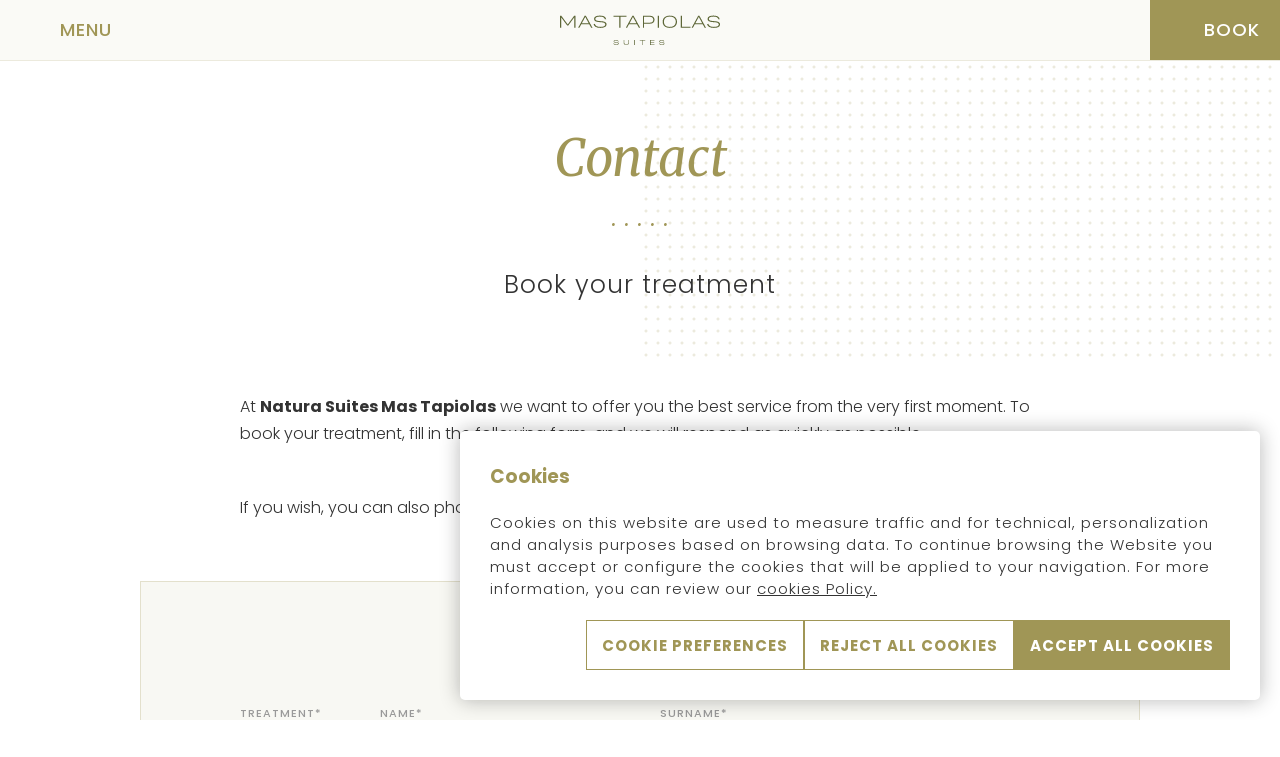

--- FILE ---
content_type: text/html; charset=utf-8
request_url: https://www.suitesnatura.com/en/booking-request/
body_size: 9549
content:
<!DOCTYPE html>
<html lang="en" >
    <head>
        <link rel="preconnect" href="https://fonts.googleapis.com/" crossorigin><link rel="preconnect" href="https://fonts.gstatic.com/" crossorigin><link rel="preload" as="style" href="https://fonts.googleapis.com/css?family=Merriweather:ital,wght@0,400;0,500;0,600,0,700;1,400;1,500;1,600;1,700;1,800;1,900|Poppins:ital,wght@0,300;0,400;0,500;0,600;0,700;1,300;1,400;1,500;1,600;1,700;1,800;1,900|Poppins:ital,wght@0,300;0,400;0,500;0,600;0,700;1,300;1,400;1,500;1,600;1,700;1,800;1,900&display=swap"><link rel="stylesheet" href="https://fonts.googleapis.com/css?family=Merriweather:ital,wght@0,400;0,500;0,600,0,700;1,400;1,500;1,600;1,700;1,800;1,900|Poppins:ital,wght@0,300;0,400;0,500;0,600;0,700;1,300;1,400;1,500;1,600;1,700;1,800;1,900|Poppins:ital,wght@0,300;0,400;0,500;0,600;0,700;1,300;1,400;1,500;1,600;1,700;1,800;1,900&display=swap"/><style>:root{ --brand-color-1: #a09656;--brand-color-1-80: #b3ab78;--brand-color-1-60: #c6c09a;--brand-color-1-40: #d9d5bb;--brand-color-1-20: #eceadd;--brand-color-1-10: #f6f5ef;--brand-color-1-7: #f8f8f3;--brand-color-1-5: #fafaf6;--brand-color-2: #a09656;--brand-color-2-80: #b3ab78;--brand-color-2-60: #c6c09a;--brand-color-2-40: #d9d5bb;--brand-color-2-20: #eceadd;--brand-color-2-10: #f6f5ef;--brand-color-2-7: #f8f8f3;--brand-color-2-5: #fafaf6;--brand-color-3: #a09656;--brand-color-3-80: #b3ab78;--brand-color-3-60: #c6c09a;--brand-color-3-40: #d9d5bb;--brand-color-3-20: #eceadd;--brand-color-3-10: #f6f5ef;--brand-color-3-7: #f8f8f3;--brand-color-3-5: #fafaf6;--complementary-color-1: #E3E0CC;--complementary-color-1-light: #eeece0;--topbar-bg-color: #E3E0CC;--complementary-color-2: #FFFFFF;--complementary-color-2-light: #ffffff;--headings-color: #a09656;--text-color: #333333;--small-text-color: #999999;--headings-font: "Merriweather";--text-font: "Poppins";--small-text-font: "Poppins";--accent-banana: #FFF34A; }</style>
        
        <link rel="shortcut icon" href="https://api.fishhotels.com/api/sites/92b2e2c4-d2ae-46a6-b0d1-79b1f2d83d03/media-images/favicon.png?cw=104&amp;ch=105&amp;cx=0&amp;cy=0&amp;s=s&amp;w=400&amp;h=404" type="image/x-icon">

        <title>Booking request</title>
    <meta name="keywords" content=""/>
    <meta name="description" content=""/>

            <meta name="robots" content="index,follow">
    


            <link rel="canonical" href="https://www.suitesnatura.com/en/booking-request/">
        <link rel="alternate" hreflang="x-default" href="https://www.suitesnatura.com/es/solicitud-de-reserva/" />
    
    
                    <link rel="alternate" hreflang="fr" href="https://www.suitesnatura.com/fr/demande-de-reservation/" />
            
                    <link rel="alternate" hreflang="en" href="https://www.suitesnatura.com/en/booking-request/" />
            
                    <link rel="alternate" hreflang="es" href="https://www.suitesnatura.com/es/solicitud-de-reserva/" />
            
                    <link rel="alternate" hreflang="ca" href="https://www.suitesnatura.com/ca/sol-licitud-de-reserva/" />
            
            
    
<meta name="csrf-token" content="D6WpPtuogwHmaKN0igcsrVWVaAhkdp7tITU5TV2x">
        <meta property="og:url" content="https://www.suitesnatura.com/en/booking-request/"/>
        <meta property="og:title" content=""/>
    <meta property="og:description" content=""/>
        
    <meta name="twitter:card" content="summary"/>
    <meta name="twitter:url" content="https://www.suitesnatura.com/en/booking-request/"/>
        <meta name="twitter:title" content=""/>
    <meta name="twitter:description" content=""/>
            <link media="all" rel="stylesheet" href="https://www.suitesnatura.com/designs/design-salles-01/design-salles-01.css?v=1.1.2" /><link rel="preload" as="style" href=https://static.mirai.com/core/index.css?v=1.1.2" onload="this.onload=null;this.rel='stylesheet'"><link rel="stylesheet" type="text/css" href="https://api.fishhotels.com/public/sites/92b2e2c4-d2ae-46a6-b0d1-79b1f2d83d03/stylesheet/styles/booking-engine?v=1.1.2"><link rel="stylesheet" type="text/css" href="https://api.fishhotels.com/public/sites/92b2e2c4-d2ae-46a6-b0d1-79b1f2d83d03/stylesheet/styles/booking-engine-container?v=1.1.2">
        <meta name="viewport" content="width=device-width, initial-scale=1">
        <!-- POP UP -->


        
        
                    <link media="all" rel="stylesheet" href="https://www.suitesnatura.com/css/bnn-cookies.css?v=1.0.5" />
<script src="https://www.suitesnatura.com/js/bnn-cookies.js?v=1.0.5" type="text/javascript"></script>
<script type="text/javascript">
    let texts = {
        "banner": {
            "title": "Cookies",
            "text": "Cookies on this website are used to measure traffic and for technical, personalization and analysis purposes based on browsing data. To continue browsing the Website you must accept or configure the cookies that will be applied to your navigation. For more information, you can review our <a href='https://www.suitesnatura.com/en/cookies-policy/' target='_blank' >cookies Policy.</a>",
            "show-config-btn": "Cookie Preferences",
            "reject-all-btn": "Reject all cookies",
            "accept-all-btn": "Accept all cookies",
        },
        "layer": {
            "title": "Advanced Cookie Options",
            "text": "We would like your permission to use your data for the following purposes:",
            "show-more": "More information",
            "show-more-link": "https://www.suitesnatura.com/en/cookies-policy/",
            "essential.title": "Strictly necessary.",
            "essential.text": "These cookies are required to enable basic website functionality.",
            "customization.title": "Preferences or functionality.",
            "customization.text": "These cookies allow us to remember relevant information in order to differentiate between users and offer them a personal experience.",
            "analytical.title": "Statistics",
            "analytical.text": "These cookies allow us to monitor and analyze the use of our website by users.",
            "marketing.title": "Marketing",
            "marketing.text": "These cookies are used to offer targeted and personalized advertising based on the user&#039;s profile.",
            "non-classified.title": "Non classified",
            "non-classified.text": "These cookies haven&#039;t been classified into cookie categories according to their type and purpose",
            "privacy-label": "Read our Privacy Policy",
            "privacy-link": "https://www.suitesnatura.com/en/terms-and-conditions/",
            "reject-btn": "Reject All",
            "accept-btn": "Accept",
            "accept-all-btn": "Accept all"
        }
    };

    const bnnCcm = new BnnCcm(texts);
    bnnCcm.manage();
</script>

<script>
    // Define dataLayer and the gtag function.
    window.dataLayer = window.dataLayer || [];
    function gtag(){dataLayer.push(arguments);}

    // Set default consent to 'denied' as a placeholder
    // Determine actual values based on your own requirements
    gtag('consent', 'default', {
        'ad_storage': 'denied',
        'ad_user_data': 'denied',
        'ad_personalization': 'denied',
        'analytics_storage': 'denied',
        'functionality_storage': 'denied',
        'personalization_storage': 'denied',
        'security_storage': 'granted'
    });

    function updateGtagConsent(consent) {
        // Update the consent value in the dataLayer
        gtag('consent', 'update', consent);
    }
</script>
            </head>
        <body class="preload"
          data-desktop-width="1200">
                                <div class="l-site-wrapper">
            <header class="c-header js-header ">
    <div class="c-header__start">
        <div class="c-header__actions c-actions">
            <button type="button" class="c-actions__button c-actions__button--menu js-modal-action js-modal-action-menu "
        data-modal-name="menu"
        data-menu-open="Menu"
         data-menu-close="Close Menu"         title="Menu">
    <svg class="c-actions__icon-menu c-icon">
        <use href="/designs/design-salles-01/design-salles-01-symbols.svg?v=1.1.1#icon--menu" fill="/designs/design-salles-01/design-salles-01-symbols.svg?v=1.1.1#" />
    </svg>
    <svg class="c-actions__icon-close c-icon  ">
        <use href="/designs/design-salles-01/design-salles-01-symbols.svg?v=1.1.1#icon--menu-close" fill="/designs/design-salles-01/design-salles-01-symbols.svg?v=1.1.1#" />
    </svg>
    <span class="c-actions__label js-label-menu">
                    Menu
            </span>
</button>
        </div>
    </div>
    <div class="c-header__middle">
        <a class="c-header__logo c-header__logo--color c-logo"
           href="https://www.suitesnatura.com/en/"
           title="Suites Natura">
            <img class="c-logo__image lazyload"
                 src="https://fishhotels-sites.s3.eu-west-3.amazonaws.com/uploads/92b2e2c4-d2ae-46a6-b0d1-79b1f2d83d03/originals/logo-suites-nature-reduced.svg"
                 title="Suites Natura"
                 alt="Logo Suites Natura">
        </a>
        <a class="c-header__logo c-header__logo--white c-logo"
           href="https://www.suitesnatura.com/en/"
           title="Suites Natura">
            <img class="c-logo__image lazyload"
                 src="https://fishhotels-sites.s3.eu-west-3.amazonaws.com/uploads/92b2e2c4-d2ae-46a6-b0d1-79b1f2d83d03/originals/logo-suites-nature-reduced-white.svg"
                 title="Suites Natura"
                 alt="Logo Suites Natura">
        </a>
    </div>
    <div class="c-header__end">
        <div class="c-header__actions c-actions">
                        <button class="c-actions__button c-actions__button--booking js-modal-action c-actions__button--booking-shop-online"
            title="Booking"
            aria-label="Booking"
            data-modal-name="booking-layer">
                    <svg class="c-actions__icon-booking c-icon">
                <use xlink:href="/designs/design-salles-01/design-salles-01-symbols.svg?v=1.1.1#icon--datepicker"
                     fill="/designs/design-salles-01/design-salles-01-symbols.svg?v=1.1.1#" />
            </svg>
                <span class="c-actions__label">
        Book
    </span>
    </button>
        </div>
    </div>
    <nav class="c-header__nav c-nav js-nav js-modal" data-modal-name="menu">
        <div class="c-nav__background js-modal-background"></div>
        <div class="c-nav__inner">
            <ul class="c-nav__menu">
                                                            <li class="c-nav__menu-item   js-menu-item "                             aria-haspopup="true" >
                            <div class="c-nav__link-wrapper">
                                <a href="https://www.suitesnatura.com/en/hotel/" class="c-nav__link"
                                   title="Hotel">
                                    Hotel
                                </a>
                                                                    <svg class="c-nav__arrow c-icon js-submenu-action">
                                        <use xlink:href="/designs/design-salles-01/design-salles-01-symbols.svg?v=1.1.1#icon--expand" fill="/designs/design-salles-01/design-salles-01-symbols.svg?v=1.1.1#" />
                                    </svg>
                                                            </div>
                                                            <ul class="c-nav__submenu js-submenu">
                                                                            <li class="c-nav__submenu-item ">
                                            <a href="https://www.suitesnatura.com/en/description-and-services/"
                                               class="c-nav__submenu-link " title="Description and services">
                                                Description and services
                                            </a>
                                        </li>
                                                                            <li class="c-nav__submenu-item ">
                                            <a href="https://www.suitesnatura.com/en/gallery/"
                                               class="c-nav__submenu-link " title="Gallery">
                                                Gallery
                                            </a>
                                        </li>
                                                                            <li class="c-nav__submenu-item ">
                                            <a href="https://www.suitesnatura.com/en/location-and-contact/"
                                               class="c-nav__submenu-link " title="Location and contact">
                                                Location and contact
                                            </a>
                                        </li>
                                                                    </ul>
                                                    </li>
                                                                                <li class="c-nav__menu-item   js-menu-item "                             aria-haspopup="true" >
                            <div class="c-nav__link-wrapper">
                                <a href="https://www.suitesnatura.com/en/accommodation/" class="c-nav__link"
                                   title="Accommodation">
                                    Accommodation
                                </a>
                                                                    <svg class="c-nav__arrow c-icon js-submenu-action">
                                        <use xlink:href="/designs/design-salles-01/design-salles-01-symbols.svg?v=1.1.1#icon--expand" fill="/designs/design-salles-01/design-salles-01-symbols.svg?v=1.1.1#" />
                                    </svg>
                                                            </div>
                                                            <ul class="c-nav__submenu js-submenu">
                                                                            <li class="c-nav__submenu-item ">
                                            <a href="https://www.suitesnatura.com/en/suite-natura-with-private-pool/"
                                               class="c-nav__submenu-link " title="Suite Natura with private pool">
                                                Suite Natura with private pool
                                            </a>
                                        </li>
                                                                            <li class="c-nav__submenu-item ">
                                            <a href="https://www.suitesnatura.com/en/suite-natura-with-private-jacuzzi/"
                                               class="c-nav__submenu-link " title="Suite Natura with private jacuzzi">
                                                Suite Natura with private jacuzzi
                                            </a>
                                        </li>
                                                                            <li class="c-nav__submenu-item ">
                                            <a href="https://www.suitesnatura.com/en/suite-natura-con-jacuzzi-y-piscina-exterior-climatizada/"
                                               class="c-nav__submenu-link " title="Suite Natura con jacuzzi y piscina exterior climatizada">
                                                Suite Natura con jacuzzi y piscina exterior climatizada
                                            </a>
                                        </li>
                                                                    </ul>
                                                    </li>
                                                                                <li class="c-nav__menu-item   js-menu-item "                             aria-haspopup="true" >
                            <div class="c-nav__link-wrapper">
                                <a href="https://www.suitesnatura.com/en/gastronomy/" class="c-nav__link"
                                   title="Gastronomy">
                                    Gastronomy
                                </a>
                                                                    <svg class="c-nav__arrow c-icon js-submenu-action">
                                        <use xlink:href="/designs/design-salles-01/design-salles-01-symbols.svg?v=1.1.1#icon--expand" fill="/designs/design-salles-01/design-salles-01-symbols.svg?v=1.1.1#" />
                                    </svg>
                                                            </div>
                                                            <ul class="c-nav__submenu js-submenu">
                                                                            <li class="c-nav__submenu-item ">
                                            <a href="https://www.suitesnatura.com/en/mas-tapiolas-restaurant/"
                                               class="c-nav__submenu-link " title="Mas Tapiolas Restaurant">
                                                Mas Tapiolas Restaurant
                                            </a>
                                        </li>
                                                                            <li class="c-nav__submenu-item ">
                                            <a href="https://www.suitesnatura.com/en/wine-cellar/"
                                               class="c-nav__submenu-link " title="Wine cellar">
                                                Wine cellar
                                            </a>
                                        </li>
                                                                    </ul>
                                                    </li>
                                                                                <li class="c-nav__menu-item  " >
                            <div class="c-nav__link-wrapper">
                                <a href="https://www.suitesnatura.com/en/experiences/" class="c-nav__link"
                                   title="Experiences">
                                    Experiences
                                </a>
                                                            </div>
                                                    </li>
                                                                                <li class="c-nav__menu-item  " >
                            <div class="c-nav__link-wrapper">
                                <a href="https://www.suitesnatura.com/en/promotions/" class="c-nav__link"
                                   title="Promotions">
                                    Promotions
                                </a>
                                                            </div>
                                                    </li>
                                                                                <li class="c-nav__menu-item   js-menu-item "                             aria-haspopup="true" >
                            <div class="c-nav__link-wrapper">
                                <a href="https://www.suitesnatura.com/en/spa-wellness/" class="c-nav__link"
                                   title="Spa &amp; Wellness">
                                    Spa &amp; Wellness
                                </a>
                                                                    <svg class="c-nav__arrow c-icon js-submenu-action">
                                        <use xlink:href="/designs/design-salles-01/design-salles-01-symbols.svg?v=1.1.1#icon--expand" fill="/designs/design-salles-01/design-salles-01-symbols.svg?v=1.1.1#" />
                                    </svg>
                                                            </div>
                                                            <ul class="c-nav__submenu js-submenu">
                                                                            <li class="c-nav__submenu-item ">
                                            <a href="https://www.suitesnatura.com/en/spa-circuit/"
                                               class="c-nav__submenu-link " title="Spa circuit">
                                                Spa circuit
                                            </a>
                                        </li>
                                                                            <li class="c-nav__submenu-item ">
                                            <a href="https://www.suitesnatura.com/en/premium-treatments/"
                                               class="c-nav__submenu-link " title="Premium treatments">
                                                Premium treatments
                                            </a>
                                        </li>
                                                                            <li class="c-nav__submenu-item ">
                                            <a href="https://www.suitesnatura.com/en/facial-treatments/"
                                               class="c-nav__submenu-link " title="Facial treatments">
                                                Facial treatments
                                            </a>
                                        </li>
                                                                            <li class="c-nav__submenu-item ">
                                            <a href="https://www.suitesnatura.com/en/body-massages/"
                                               class="c-nav__submenu-link " title="Body massages">
                                                Body massages
                                            </a>
                                        </li>
                                                                            <li class="c-nav__submenu-item ">
                                            <a href="https://www.suitesnatura.com/en/other-treatments/"
                                               class="c-nav__submenu-link " title="Other treatments">
                                                Other treatments
                                            </a>
                                        </li>
                                                                            <li class="c-nav__submenu-item  is-active ">
                                            <a href="https://www.suitesnatura.com/en/booking-request/"
                                               class="c-nav__submenu-link " title="Booking request">
                                                Booking request
                                            </a>
                                        </li>
                                                                    </ul>
                                                    </li>
                                                                                <li class="c-nav__menu-item  " >
                            <div class="c-nav__link-wrapper">
                                <a href="https://www.suitesnatura.com/en/setting/" class="c-nav__link"
                                   title="Setting">
                                    Setting
                                </a>
                                                            </div>
                                                    </li>
                                                                                                                                                                            </ul>
            <div class="c-nav__lang-selector c-lang-selector--inline c-lang-selector js-lang-selector">
                    <div class="c-lang-selector__action ">
                                                    <span class="c-lang-selector__lang">
                        en
                    </span>
                                                    <svg class=" c-icon  c-lang-selector__arrow">
                        <use xlink:href="/designs/design-salles-01/design-salles-01-symbols.svg?v=1.1.1#icon--select-arrow"
                             fill="/designs/design-salles-01/design-salles-01-symbols.svg?v=1.1.1#" />
                    </svg>
                            </div>
                                        <ul class="c-lang-selector__list ">
                                                            <li class="c-lang-selector__item js-lang-selector-item ">
                            <a href="https://www.suitesnatura.com/fr/demande-de-reservation/" title="Demande de réservation">
                                fr
                            </a>
                        </li>
                                                                                <li class="c-lang-selector__item js-lang-selector-item  is-active ">
                            <a href="https://www.suitesnatura.com/en/booking-request/" title="Booking request">
                                en
                            </a>
                        </li>
                                                                                <li class="c-lang-selector__item js-lang-selector-item ">
                            <a href="https://www.suitesnatura.com/es/solicitud-de-reserva/" title="Solicitud de reserva">
                                es
                            </a>
                        </li>
                                                                                <li class="c-lang-selector__item js-lang-selector-item ">
                            <a href="https://www.suitesnatura.com/ca/sol-licitud-de-reserva/" title="Sol.licitud de reserva">
                                ca
                            </a>
                        </li>
                                                </ul>
            </div>
        </div>
    </nav>

</header>
            <div class="l-site-content js-site-content ">
                                        <section class="b-heading fishh-block  fishh-editable-old" data-fishh-block=heading data-fishh-block-id=9df0379e-9411-418f-854e-756c83702dc6>
            <div class="b-heading__inner">
                <p class="b-heading__title"  data-fishh-ref="title">
                    Contact
                </p>

                                    <p class="b-heading__subtitle" data-fishh-ref="subtitle">
                        Book your treatment
                    </p>
                            </div>
        </section>
                                    <section class="b-content-text fishh-block  fishh-editable-old" data-fishh-block=content-text data-fishh-block-id=325b64f3-cf70-41ab-bd29-82712e48c0b4>
    <div class="b-content-text__inner" data-fishh-ref="text">
        <div class="c-rich-text">
            <p>At&nbsp;<strong>Natura Suites Mas Tapiolas</strong>&nbsp;we want to offer you the best service from the very first moment. To book your treatment, fill in the following form, and we will respond as quickly as possible.&nbsp;</p><p>&nbsp;</p><p>If you wish, you can also phone us on&nbsp;<strong>+34 972 837 017</strong>&nbsp;or e-mail us at&nbsp;<strong>spamt@salleshotels.com</strong>.</p>
        </div>
    </div>
</section>
                                <section class="b-request-form fishh-block  fishh-editable-old" data-fishh-block=spa-form data-fishh-block-id=ae632c68-6db7-4ee0-abd7-73ecd33f1132>
    <div class="b-request-form__inner">
                    <p class="b-request-form__title" data-fishh-ref="title">
                Contact details
            </p>
        
        <form class="b-request-form__form" data-available=true
        method="POST"
              action="/spa"
              name="spa-lead">
            <input id="faxInput" type="checkbox" name="fax" value="1" tabindex="-1" autocomplete="off">
<script src="https://www.suitesnatura.com/js/components/honeypot.js" type="text/javascript"></script>
            <input id="form_security_token" name="form_security_token" type="hidden" value="0668fa7f2808600d9a6f8570f4cd1ceceb5c06c0f433196392596e265b4d0d0d">
            <input type="hidden" name="site_id" value="92b2e2c4-d2ae-46a6-b0d1-79b1f2d83d03"/>
            <input type="hidden" name="language" value="en"/>
            <fieldset class="b-request-form__fieldset">
                                <div class=" c-grid-form">
                    <div class="c-grid-form__inner">
                        <div class="c-grid-form__col c-grid-form__col-sm--5 c-grid-form__col-md--4 c-field ">
                            <label class="c-field__label" for="">
                                Treatment*
                            </label>
                            <div class="c-field__wrapper ">
                                <div class="c-field__control c-select  ">
                                    <select class="c-select__input" data-required="true" name="treatment">
                                        <option selected="true" value="" disabled="disabled"></option>
                                        <option value="mr">
                                            Mr.
                                        </option>
                                        <option value="mrs">
                                            Mrs.
                                        </option>
                                        <option value="other">
                                            Other
                                        </option>
                                    </select>
                                    <svg class="c-select__arrow c-icon  ">
                                        <use href="/designs/design-salles-01/design-salles-01-symbols.svg?v=1.1.1#icon--select-arrow" fill="/designs/design-salles-01/design-salles-01-symbols.svg?v=1.1.1#" />
                                    </svg>
                                </div>
                            </div>
                            <div class="c-field__error-message js-error-message">
                                Treatment field is required
                            </div>
                        </div>
                        <div class="c-grid-form__col c-grid-form__col-sm--8 c-grid-form__col-md--8 c-field ">
                            <label class="c-field__label" for="name">
                                Name*
                            </label>
                            <div class="c-field__wrapper c-field__wrapper--validation">
                                <input class="c-field__control c-input" type="text"
                                       name="name" data-required="true" autocomplete="off">
                            </div>
                            <div class="c-field__error-message js-error-message">
                                Name is required
                            </div>
                        </div>
                        <div class="c-grid-form__col c-grid-form__col-sm--12 c-grid-form__col-md--12 c-field ">
                            <label class="c-field__label" for="surname">
                                Surname*
                            </label>
                            <div class="c-field__wrapper c-field__wrapper--validation">
                                <input class="c-field__control c-input" type="text"
                                       name="surname" data-required="true" autocomplete="off">
                            </div>
                            <div class="c-field__error-message js-error-message">
                                Surname is required
                            </div>
                        </div>
                        <div class="c-grid-form__col c-grid-form__col-sm--8 c-grid-form__col-md--8 c-field ">
                            <label class="c-field__label" for="phone">
                                Phone*
                            </label>
                            <div class="c-field__wrapper c-field__wrapper--validation">
                                <input class="c-field__control c-input" type="text"
                                       name="phone" data-required="true" autocomplete="off">
                            </div>
                            <div class="c-field__error-message js-error-message">
                                Phone is required
                            </div>
                        </div>
                        <div class="c-grid-form__col c-grid-form__col-sm--8 c-grid-form__col-md--8 c-field ">
                            <label class="c-field__label" for="">
                                E-mail*
                            </label>
                            <div class="c-field__wrapper c-field__wrapper--validation">
                                <input class="c-field__control c-input" type="text"
                                       name="email" data-required="true"
                                       data-email="true" autocomplete="off">
                            </div>
                            <div class="c-field__error-message js-error-message">
                                E-mail is required
                            </div>
                        </div>

                        <div class="c-grid-form__col c-grid-form__col-sm--8 c-grid-form__col-md--8 c-field ">
                            <label class="c-field__label" for="">
                                Preferred contact method * </label>
                            <div class="c-field__wrapper ">
                                <div class="c-field__control c-select  ">
                                    <select class="c-select__input " name="preferred-contact-method">
                                        <option value="" selected="true" disabled="disabled">

                                        </option>
                                        <option value="phone">
                                            Phone
                                        </option>
                                        <option value="email">
                                            E-mail
                                        </option>
                                    </select>
                                    <svg class="c-select__arrow c-icon  ">
                                        <use href="/designs/design-salles-01/design-salles-01-symbols.svg?v=1.1.1#icon--select-arrow" fill="/designs/design-salles-01/design-salles-01-symbols.svg?v=1.1.1#" />
                                    </svg>
                                </div>
                            </div>
                            <div class="c-field__error-message js-error-message">
                                Preferred contact method is required
                            </div>
                        </div>




                    </div>
                </div>
            </fieldset>

            <fieldset class="b-request-form__fieldset">
                                <div class=" c-grid-form">
                    <div class="c-grid-form__inner">
                        <div class="c-grid-form__col c-grid-form__col-sm--8 c-grid-form__col-md--8 c-field ">
                            <label class="c-field__label" for="day">
                                Day*
                            </label>
                            <div class="c-field__wrapper c-field__wrapper--validation">
                                <input class="c-field__control c-input   js-datepicker " type="text" name="day" data-required="true" autocomplete="off" autocomplete="off">
                                <svg class="c-field__icon c-icon  ">
                                    <use href="/designs/design-salles-01/design-salles-01-symbols.svg?v=1.1.1#icon--datepicker" fill="/designs/design-salles-01/design-salles-01-symbols.svg?v=1.1.1#" />
                                </svg>
                            </div>
                            <div class="c-field__error-message js-error-message">
                                The day is required
                            </div>
                        </div>
                        <div class="c-grid-form__col c-grid-form__col-sm--8 c-grid-form__col-md--8 c-field ">
                            <label class="c-field__label" for="">
                                Hour* </label>
                            <div class="c-field__wrapper ">
                                <div class="c-field__control c-select  ">
                                    <select class="c-select__input " name="hour" data-required="true">
                                        <option selected="true" value="" disabled="disabled">[...]</option>
                                                                                    <option value="between 9:00 and 11:00">
                                                between 9:00 and 11:00</option>
                                                                                    <option value="between 11:00 and 13:00">
                                                between 11:00 and 13:00</option>
                                                                                    <option value="between 13:00 and 15:00">
                                                between 13:00 and 15:00</option>
                                                                                    <option value="between 15:00 and 17:00">
                                                between 15:00 and 17:00</option>
                                                                                    <option value="between 17:00 and 19:00">
                                                between 17:00 and 19:00</option>
                                                                                    <option value="between 19:00 and 21:00">
                                                between 19:00 and 21:00</option>
                                        
                                    </select>
                                    <svg class="c-select__arrow c-icon  ">
                                        <use href="/designs/design-salles-01/design-salles-01-symbols.svg?v=1.1.1#icon--select-arrow" fill="/designs/design-salles-01/design-salles-01-symbols.svg?v=1.1.1#" />
                                    </svg>
                                </div>
                            </div>
                            <div class="c-field__error-message js-error-message">
                                Time field is required
                            </div>
                        </div>
                        <div class="c-grid-form__col c-grid-form__col-sm--8 c-grid-form__col-md--8 c-field ">
                            <label class="c-field__label" for="">
                                Number of people * </label>
                            <div class="c-field__wrapper ">
                                <div class="c-field__control c-select  ">
                                    <select class="c-select__input " name="people" data-required="true">
                                        <option selected="true" disabled="disabled" value="">
                                            [...]
                                        </option>
                                                                                    <option value="1">
                                                1
                                            </option>
                                                                                    <option value="2">
                                                2
                                            </option>
                                                                                    <option value="3">
                                                3
                                            </option>
                                                                                    <option value="4">
                                                4
                                            </option>
                                                                                    <option value="5">
                                                5
                                            </option>
                                                                                    <option value="6">
                                                6
                                            </option>
                                                                            </select>
                                    <svg class="c-select__arrow c-icon  ">
                                        <use href="/designs/design-salles-01/design-salles-01-symbols.svg?v=1.1.1#icon--select-arrow" fill="/designs/design-salles-01/design-salles-01-symbols.svg?v=1.1.1#" />
                                    </svg>
                                </div>
                            </div>
                            <div class="c-field__error-message js-error-message">
                                Number of people is required
                            </div>
                        </div>
                        <div class="c-grid-form__col c-grid-form__col-sm--24 c-grid-form__col-md--24 c-field ">
                            <div class="c-field-combo">
                                <div class="c-field">
                                    <label class="c-field__label" for="">
                                        Treatment * </label>
                                    <div class="c-field__wrapper ">
                                        <div class="c-field__control c-select  ">
                                            <select class="c-select__input " id="treatments" data-required="true" data-treatments="true" >
                                                <option value="0" disabled="disabled" selected>
                                                    [...]
                                                </option>
                                                                                                    <option value="premium-treatments-author-massage"  data-id="26">
                                                        Premium treatments | Author&#039;s massage | 50 min
                                                    </option>
                                                    <option value="premium-treatments-coral" data-id="27">
                                                        Premium treatments | Coral | 50 min
                                                    </option>
                                                    <option value="premium-treatments-land-of-fire" data-id="28">
                                                        Premium treatments | Land of fire | 50 min
                                                    </option>
                                                    <option value="massages-mixed-massage"  data-id="29">
                                                        Massages | Mixed massage | 45 min | 90€ per person
                                                    </option>
                                                    <option value="premium-treatments-princess-thimetis-ritual"  data-id="30">
                                                        Premium treatments | Princess Thimetis ritual | 50 min
                                                    </option>
                                                    <option value="premium-treatments-turmaline-pindas"  data-id="31">
                                                        Premium treatments | Turmaline pods | 50 min
                                                    </option>
                                                    <option value="premium-treatments-citric-body"  data-id="32">
                                                        Premium treatments | Citric Body | 50 min
                                                    </option>
                                                    <option value="facial-treatments-the-cure-men-and-women-50"  data-id="33">
                                                        Facial treatments | The cure men &amp; women | 50 min
                                                    </option>
                                                    <option value="facial-treatments-golden-spirit"  data-id="34">
                                                        Facial treatments | Golden Spirit | 50 min
                                                    </option>
                                                    <option value="facial-treatments-luxury-solution" data-id="35">
                                                        Facial treatments | Luxury Solution | 50 min
                                                    </option>
                                                    <option value="facial-treatments-citric-shock" data-id="36">
                                                        Facial treatments | Citric Shock | 50 min
                                                    </option>
                                                    <option value="facial-treatments-facial-ritual"  data-id="37">
                                                        Facial treatments | Ritual Facial | 50 min
                                                    </option>
                                                    <option value="corporal-massages-oleo-essencials" data-id="38">
                                                        Body massages | Oleo Essencials | 50 min
                                                    </option>
                                                    <option value="corporal-massages-holistic-vitality" data-id="39">
                                                        Body massages | Holistic Vitality | 50 min
                                                    </option>
                                                    <option value="corporal-massages-walkiria" data-id="40">
                                                        Body massages | Walkiria | 50 min
                                                    </option>
                                                    <option value="corporal-massages-kinesioterapy" data-id="41">
                                                        Body massages | Kinesioterapy | 50 min
                                                    </option>
                                                    <option value="corporal-massages-craneo-facial" data-id="42">
                                                        Body massages | Cranio-facial | 25 min
                                                    </option>
                                                    <option value="corporal-massages-back-and-cervical" data-id="43">
                                                        Body massages | Back and neck | 25 min
                                                    </option>
                                                    <option value="corporal-massages-podal" data-id="44">
                                                        Body massages | Foot | 25 min
                                                    </option>
                                                    <option value="corporal-massages-legs" data-id="45">
                                                        Body massages | Legs | 25 min
                                                    </option>
                                                    <option value="other-treatments-princesses-pack" data-id="46">
                                                        Other treatments | Princesses pack | 50 min
                                                    </option>
                                                    <option value="other-treatments-superheroes-pack" data-id="47">
                                                        Other treatments | Superheroes pack | 50 min
                                                    </option>
                                                    <option value="other-treatments-manicures-and-pedicures" data-id="48">
                                                        Other treatments | Manicures and pedicures | 50 min
                                                    </option>
                                                                                            </select>
                                            <svg class="c-select__arrow c-icon  ">
                                                <use href="/designs/design-salles-01/design-salles-01-symbols.svg?v=1.1.1#icon--select-arrow" fill="/designs/design-salles-01/design-salles-01-symbols.svg?v=1.1.1#" />
                                            </svg>
                                        </div>
                                    </div>
                                    <div class="c-field__error-message js-error-message" id="treatments-error">
                                        Treatments requires a minimum of one treatment added to the list
                                    </div>
                                    <div id="treatments-not-valid">
                                        The selected treatment is not valid or has been already selected
                                    </div>
                                </div>
                                <button type=button class=" c-button c-button--naked " id="treatmentButton">
                                    <span class="c-button__text">Añadir</span>
                                </button>
                            </div>
                            <div class="c-info-rows">
                            </div>

                        </div>
                    </div>
                </div>
            </fieldset>

            <fieldset class="b-request-form__fieldset">
                               <div class=" c-grid-form">
                    <div class="c-grid-form__inner">
                        <div class="c-grid-form__col c-grid-form__col-sm--24 c-grid-form__col-md--24 c-field ">
                            <div class="c-field__wrapper ">
                                <div class="c-radio-button ">
                                    <input data-required="true" class="c-radio-button__input" id="one" type="radio" name="accommodation" value="true">
                                    <label class="c-radio-button__label" for="one">Hotel accommodation</label>
                                </div>
                                <div class="c-radio-button ">
                                    <input data-required="true" class="c-radio-button__input" id="two" type="radio" name="accommodation" value="false">
                                    <label class="c-radio-button__label" for="two">I do not have accommodation</label>
                                </div>
                            </div>
                            <div class="c-field__error-message js-error-message">
                                Accommodation field is required
                            </div>
                        </div>
                    </div>
                </div>
            </fieldset>

            <div class=" c-field ">
                <label class="c-field__label" for="">
                    Message
                </label>
                <div class="c-field__wrapper">
                    <textarea class="c-field__control c-textarea" name="message" data-alpha="alpha" rows="8" cols="80"></textarea>
                </div>
            </div>
            <div class="b-request-form__legal c-field  ">
                <div class="c-field__wrapper ">
                    <div class="c-checkbox">
                        <input id="contact-legal" class="c-checkbox__input" type="checkbox"
                               data-required="true" data-acceptance="true"
                               name="legal">
                        
                        <label class="c-checkbox__label" for="contact-legal">
                            I have read and accept the <a target="_blank" href="https://www.suitesnatura.com/en/legal-notice/">Legal notice</a>
                        </label>
                    </div>
                </div>
                <div class="c-field__error-message js-error-message">
                    Must accept legal conditions
                </div>
            </div>

            <div class="b-request-form__footer">
                <span class="b-request-form__note">*Required fields</span>
                <button type=submit title="Submit contact" class="b-request-form__button c-button c-button--primary ">
                    <span class="c-button__text">Send</span>
                </button>
            </div>
        </form>
    </div>
    <div class="c-box-modal js-modal" data-modal-name="contact-response">
        <div class="c-box-modal__box">
            <button type="button"
                    class="c-box-modal__close js-modal-action-close"
                    title="Close"
                    aria-label="Close">
                <svg class=" c-icon  ">
                    <use href="/designs/design-salles-01/design-salles-01-symbols.svg?v=1.1.1#icon--close" fill="/designs/design-salles-01/design-salles-01-symbols.svg?v=1.1.1#" />
                </svg>
            </button>
            <div class="c-box-modal__box-inner">
                <svg class="c-box-modal__icon c-icon  ">
                    <use href="/designs/design-salles-01/design-salles-01-symbols.svg?v=1.1.1#icon--check-thanks" fill="/designs/design-salles-01/design-salles-01-symbols.svg?v=1.1.1#" />
                </svg>
                <div class="c-box-modal__header">
                    <p class="c-box-modal__title c-box-modal__title--xl">
                        Thank you!
                    </p>
                    <p class="c-box-modal__text">
                        We will contact you soon.
                    </p>
                </div>
            </div>
        </div>
        <div class="c-box-modal__background js-modal-background"></div>
    </div>
</section>

                                                                                                                                                                                                                                                                                                                                                                                                                        </div>
            <footer class="c-footer">
    <div class="c-footer-bar">
        <div class="c-footer-bar__inner">
            <div class="c-footer-bar__wrapper">
                <div class="c-footer-bar__social-icons c-social-icons ">
        <ul class="c-social-icons__list">
                            <li class="c-social-icons__item">
                    <a href="https://www.facebook.com/suitesnatura/" title="facebook" target="_blank"
                       rel="nofollow noopener noreferrer">
                        <svg class=" c-icon  ">
                            <use xlink:href="/designs/design-salles-01/design-salles-01-symbols.svg?v=1.1.1#icon--social-facebook"
                                 fill="/designs/design-salles-01/design-salles-01-symbols.svg?v=1.1.1#" />
                        </svg>
                    </a>
                </li>
                            <li class="c-social-icons__item">
                    <a href="https://twitter.com/salleshotels" title="twitter" target="_blank"
                       rel="nofollow noopener noreferrer">
                        <svg class=" c-icon  ">
                            <use xlink:href="/designs/design-salles-01/design-salles-01-symbols.svg?v=1.1.1#icon--social-twitter"
                                 fill="/designs/design-salles-01/design-salles-01-symbols.svg?v=1.1.1#" />
                        </svg>
                    </a>
                </li>
                            <li class="c-social-icons__item">
                    <a href="https://www.instagram.com/suitesnatura/" title="instagram" target="_blank"
                       rel="nofollow noopener noreferrer">
                        <svg class=" c-icon  ">
                            <use xlink:href="/designs/design-salles-01/design-salles-01-symbols.svg?v=1.1.1#icon--social-instagram"
                                 fill="/designs/design-salles-01/design-salles-01-symbols.svg?v=1.1.1#" />
                        </svg>
                    </a>
                </li>
                            <li class="c-social-icons__item">
                    <a href="https://www.youtube.com/watch?v=sRlT5NB5hzI&amp;list=PLkwem0ihn0pSw0573OoPGnc8Bql8mAUTd" title="youtube" target="_blank"
                       rel="nofollow noopener noreferrer">
                        <svg class=" c-icon  ">
                            <use xlink:href="/designs/design-salles-01/design-salles-01-symbols.svg?v=1.1.1#icon--social-youtube"
                                 fill="/designs/design-salles-01/design-salles-01-symbols.svg?v=1.1.1#" />
                        </svg>
                    </a>
                </li>
                                </ul>
    </div>
                <div class="c-footer-bar__lang-selector c-lang-selector--inline c-lang-selector js-lang-selector">
                    <div class="c-lang-selector__action ">
                                                    <span class="c-lang-selector__lang">
                        en
                    </span>
                                                    <svg class=" c-icon  c-lang-selector__arrow">
                        <use xlink:href="/designs/design-salles-01/design-salles-01-symbols.svg?v=1.1.1#icon--select-arrow"
                             fill="/designs/design-salles-01/design-salles-01-symbols.svg?v=1.1.1#" />
                    </svg>
                            </div>
                                        <ul class="c-lang-selector__list ">
                                                            <li class="c-lang-selector__item js-lang-selector-item ">
                            <a href="https://www.suitesnatura.com/fr/demande-de-reservation/" title="Demande de réservation">
                                fr
                            </a>
                        </li>
                                                                                <li class="c-lang-selector__item js-lang-selector-item  is-active ">
                            <a href="https://www.suitesnatura.com/en/booking-request/" title="Booking request">
                                en
                            </a>
                        </li>
                                                                                <li class="c-lang-selector__item js-lang-selector-item ">
                            <a href="https://www.suitesnatura.com/es/solicitud-de-reserva/" title="Solicitud de reserva">
                                es
                            </a>
                        </li>
                                                                                <li class="c-lang-selector__item js-lang-selector-item ">
                            <a href="https://www.suitesnatura.com/ca/sol-licitud-de-reserva/" title="Sol.licitud de reserva">
                                ca
                            </a>
                        </li>
                                                </ul>
            </div>
            </div>
                            <div class="c-footer-bar__newsletter c-newsletter">
    <div class="c-newsletter__inner">
        <p class="c-newsletter__title">
            Newsletter
        </p>
        <form class="c-newsletter__form" name="newsletter">
            <div class="c-newsletter__field c-field">
                <div class="c-field__wrapper c-field__wrapper--validation">
                    <input class="c-field__control c-input" type="text" name="email" data-required="true"
                           placeholder="Enter your email" autocomplete="off">
                </div>
                <div class="c-field__error-message js-error-message">
                    Lorem ipsum dolor sit amet, consectet incididunt.
                </div>
            </div>
            <button type="submit"
                    class="c-newsletter__button"
                    title="Subscribe"
                    aria-label="Subscribe">
                <span class="c-newsletter__button-text">Send</span>
            </button>
        </form>
    </div>
</div>










                    </div>
    </div>
    <div class="c-footer-main">
        <div class="c-footer-main__inner">
            <div class="c-footer-main__start">
                <a class="c-footer-main__logo c-footer-main__logo--start c-logo"
                   href="https://www.suitesnatura.com/en/"
                   title="Suites Natura">
                    <img class="c-logo__image lazyload"
                         src="https://www.suitesnatura.com/designs/design-salles-01/images/logos/suitesnatura-brand-logo-white.svg"
                         title="Suites Natura"
                         alt="Logo Suites Natura">
                </a>
                <div class="c-footer-main__contact c-contact-info">
                    <p class="c-contact-info__name">
                        Suites Natura
                    </p>

                    <address class="c-contact-info__text c-contact-info__text--address">
                        Ctra. C65 Km.7, vecindario de Solius, s/n
                        <br/>
                        17246
                        Girona
                    </address>

                    <div class="c-contact-info__wrapper">
                        <p class="c-contact-info__text c-contact-info__text--phone">
                    <strong>T:</strong>
                <a href="tel:+34 972 837 017"
           title="Phone"
           aria-label="Phone">
            +34 972 837 017
        </a>
    </p>
                                                <p class="c-contact-info__text c-contact-info__text--email">
                    <strong>E:</strong>
                <a href="mailto:hotelmt@salleshotels.com"
           title="Email"
           aria-label="Email">
            hotelmt@salleshotels.com
        </a>
    </p>
                    </div>
                </div>
            </div>
            <div class="c-footer-main__middle">
                <div class="c-footer-logos">
                    <div class="c-footer-logos__inner">
                        <div class="c-footer-logos__list">
                                                    </div>
                    </div>
                </div>
            </div>
            <div class="c-footer-main__end">
                <a class="c-footer-main__logo c-footer-main__logo--end c-logo"
                   href="https://www.salleshotels.com/en"
                   target="_blank" title="Logo hotel group">
                    <img src="https://www.suitesnatura.com/designs/design-salles-01/images/logos/brand-logo-salles.svg" alt="Logo hotel group"
                         title="Logo hotel group" class="c-logo__image">
                </a>
                <ul class="c-footer-main__list-links">
                                            <li class="c-footer-main__list-item">
                            <a class="c-footer-main__link" href="https://www.hotellacaminera.com/en"
                               title="Hotel La Caminera Club de Campo" target="_blank">
                                Hotel La Caminera Club de Campo
                            </a>
                        </li>
                                            <li class="c-footer-main__list-item">
                            <a class="c-footer-main__link" href="https://www.hotelmastapiolas.com/"
                               title="Hotel Mas Tapiolas" target="_blank">
                                Hotel Mas Tapiolas
                            </a>
                        </li>
                                            <li class="c-footer-main__list-item">
                            <a class="c-footer-main__link" href="https://www.hotelcaladelpi.com/"
                               title="Hotel Cala del Pi" target="_blank">
                                Hotel Cala del Pi
                            </a>
                        </li>
                                            <li class="c-footer-main__list-item">
                            <a class="c-footer-main__link" href="https://www.salleshotels.com/"
                               title="Sallés Hotels" target="_blank">
                                Sallés Hotels
                            </a>
                        </li>
                                    </ul>
            </div>
        </div>
    </div>
    <div class="c-footer-legal">
        <div class="c-footer-legal__inner">
            <span class="c-footer-legal__copyright">
                © 2026 Sallés Hotels. All rights reserved.
                            </span>
            <nav class="c-footer-legal__navigation">
    <ul class="c-footer-legal__list">
                <li class="c-footer-legal__list-item">
            <button id="cookies-preferences-button" title="Cookie settings" class="js-open-cookies bnn-ccm__show-config">
        Cookie settings    </button>



        </li>
                    <li class="c-footer-legal__list-item">
                <a href="https://www.suitesnatura.com/en/cookies-policy/" target="_self" title="Cookies policy">
                    Cookies policy
                </a>
            </li>
                            <li class="c-footer-legal__list-item">
                <a href="https://www.suitesnatura.com/en/terms-and-conditions/" target="_self" title="Terms and conditions">
                    Terms and conditions
                </a>
            </li>
                            <li class="c-footer-legal__list-item">
                <a href="https://www.suitesnatura.com/en/legal-notice/" target="_self" title="Legal notice">
                    Legal notice
                </a>
            </li>
                                    <li class="c-footer-legal__list-item">
                <a href="https://www.suitesnatura.com/en/site-map/" target="_self" title="Site Map">
                    Site Map
                </a>
            </li>
            </ul>
</nav>
        </div>
    </div>
</footer>
<div class="c-footer-data">
    <a class="c-footer-data__button" href="tel:+34 972 837 017"
       title="Phone">
        <svg class="c-footer-data__icon c-footer-data__icon-phone c-icon  ">
    <use href="/designs/design-salles-01/design-salles-01-symbols.svg?v=1.1.1#icon--phone-white"
         fill="/designs/design-salles-01/design-salles-01-symbols.svg?v=1.1.1#" />
</svg>
        +34 972 837 017
    </a>
    <a class="c-footer-data__button" href="https://www.suitesnatura.com/en/location-and-contact/">
        <svg class="c-footer-data__icon c-footer-data__icon-location c-icon  ">
    <use href="/designs/design-salles-01/design-salles-01-symbols.svg?v=1.1.1#icon--marker-white"
         fill="/designs/design-salles-01/design-salles-01-symbols.svg?v=1.1.1#" />
</svg>
        Location
    </a>
</div>

            <form id="booking-form" name="booking-form"
      action="" method="GET"
      target="_blank">
</form>
            <div class="fishh-block c-booking-layer js-modal" data-modal-name="booking-layer" data-fishh-block="booking-layer" data-fishh-id="booking-layer">
    <button type="button" title="close" aria-label="close" class="c-booking-layer__close js-modal-action-close">
        <svg class="c-icon">
            <use href="/designs/design-salles-01/design-salles-01-symbols.svg?v=1.1.1#icon--close" fill="/designs/design-salles-01/design-salles-01-symbols.svg?v=1.1.1#" />
        </svg>
    </button>
    <div class="c-booking-layer__inner">
        <div class="c-booking-layer__logo c-logo">
            <img class="c-logo__image lazyload"
                 src="https://fishhotels-sites.s3.eu-west-3.amazonaws.com/uploads/92b2e2c4-d2ae-46a6-b0d1-79b1f2d83d03/originals/logo-suites-nature-reduced.svg"
                 title="Suites Natura"
                 alt="Logo Suites Natura">
        </div>
        <p class="c-booking-layer__title">Book now</p>

                    <div class="c-booking-layer__form">
                <div data-mirai-id="100376335" data-type="hotel"></div>
                <div data-mirai-component="finder" data-layout="column"></div>
            </div>
                <div class="c-booking-layer__highlight">
            Or call us at
            <a href="tel:+34 972 837 017" title="Phone">
                +34 972 837 017
            </a>
            or write to us at
            <a href="mailto:hotelmt@salleshotels.com" title="Email">
                hotelmt@salleshotels.com
            </a>
        </div>
    </div>
</div>













                    </div>
                <script>
    var bookingEngineName = 'miraicore';
    var bookingHotelId = '100376335';
    var bookingHSRI = '';
    var currentLanguage = 'en';
    var siteId = '92b2e2c4-d2ae-46a6-b0d1-79b1f2d83d03';
    var siteName = 'Suites Natura';
    var domain = '';
    var alertVersion = 1;
    var isCMS = 0;
    </script>
<script src="https://www.suitesnatura.com/js/common.js?v=1.0.4" type="text/javascript"></script>
<script src="https://www.suitesnatura.com/js/modals.js?v=1.0.1" type="text/javascript"></script>
<script type="text/javascript">
    cssVars();
</script>
<script src="https://www.suitesnatura.com/js/booking.js?v=1.0.12" type="text/javascript" defer></script>
        <script src="https://www.suitesnatura.com/js/components/newsletter.js" type="text/javascript"></script>
        <script src='https://www.thehotelsnetwork.com/js/loader.js?property_id=1011811&account_key=FCB1F991D59D6326944B73B6308B8F3E' async></script>
    
        <script src="https://www.suitesnatura.com/js/booking/booking-style-widget.js?v=1.0.4" type="text/javascript" defer></script><script type="module" defer src="https://static.mirai.com/core/index.js?v=1.0.4" data-cookieconsent="necessary"></script><script src="https://www.suitesnatura.com/designs/design-salles-01/design-salles-01.js?v=1.0.4" type="text/javascript" defer></script>

            <script src="https://www.suitesnatura.com/js/components/spa-contact.js" type="text/javascript"></script>

                <div class="c-box-modal c-box-modal--form js-modal" data-modal-name="newsletter-form">
        <div class="c-box-modal__box">
            <button type="button"
                    class="c-box-modal__close js-modal-action-close"
                    title="Close"
                    aria-label="Close">
                <svg class=" c-icon ">
                    <use xlink:href="/designs/design-salles-01/design-salles-01-symbols.svg?v=1.1.1#icon--close" fill="/designs/design-salles-01/design-salles-01-symbols.svg?v=1.1.1#" />
                </svg>
            </button>
            <div class="c-box-modal__box-inner">
                <p class="c-box-modal__title">
                    Subscribe to the newsletter
                </p>
                <form name="newsletter-lead" class="c-box-modal__form"
                      data-available=true
                      method="POST"
                      action="/newsletter">
                    <input id="faxInput" type="checkbox" name="fax" value="1" tabindex="-1" autocomplete="off">
<script src="https://www.suitesnatura.com/js/components/honeypot.js" type="text/javascript"></script>
                    <fieldset>
                                                                        <div class="c-box-modal--field c-field">
                            <label class="c-field__label">
                                E-mail *
                            </label>
                            <div class="c-field__wrapper c-field__wrapper--validation">
                                <input class="c-field__control c-input"
                                       type="text"
                                       name="email"
                                                                              data-email="true"
                                       autocomplete="off">
                            </div>
                            <div class="c-field__error-message js-error-message">
                                Lorem ipsum dolor sit amet, consectet incididunt.
                            </div>
                        </div>
                                                                        <div class="c-box-modal--field c-field">
                            <div class="c-field__wrapper">
                                <div class="c-checkbox">
                                    <input id="newsleteter-legal"
                                           class="c-checkbox__input"
                                           type="checkbox"
                                           name="legal"
                                           data-required="true"
                                           data-acceptance="true">
                                                                        <label class="c-checkbox__label" for="newsleteter-legal">
                                        I have read and accept the <a target="_blank" href="https://www.suitesnatura.com/en/terms-and-conditions/">Terms and conditions</a>
                                    </label>
                                </div>
                            </div>
                            <div class="c-field__error-message js-error-message">
                                You must accept the legal conditions
                            </div>
                        </div>
                    </fieldset>
                    <div class="c-box-modal__form-footer">
                        <span class="c-box-modal__note">* Required fields</span>
                        <button type="submit" class="c-button c-button--primary"
                            title="Send"
                            aria-label="Send">
                            <span class="c-button__text">Send</span>
                        </button>
                    </div>
                </form>
            </div>
        </div>
        <div class="c-box-modal__background js-modal-background"></div>
    </div>
    <div class="c-box-modal js-modal" data-modal-name="newsletter-thanks">
        <div class="c-box-modal__box">
            <button type="button"
                    title="Close"
                    aria-label="Close"
                    class="c-box-modal__close js-modal-action-close">
                <svg class=" c-icon  ">
                    <use xlink:href="/designs/design-salles-01/design-salles-01-symbols.svg?v=1.1.1#icon--close"/>
                </svg> </button>
            <div class="c-box-modal__box-inner">
                <svg class="c-box-modal__icon c-icon">
                    <use xlink:href="/designs/design-salles-01/design-salles-01-symbols.svg?v=1.1.1#icon--check-thanks"/>
                </svg>
                <p class="c-box-modal__title">
                    Thank you!
                </p>
                <p class="c-box-modal__text">
                    We have carefully saved your e-mail address, you will soon start to receive news and promotions from our hotels.
                </p>
                <button type=button
                        class="c-button c-button--primary js-modal-action-close"
                        title="Finish"
                        aria-label="Finish">
                    <span class="c-button__text">
                        Finish
                    </span>
                </button>
            </div>
        </div>
        <div class="c-box-modal__background js-modal-background"></div>
    </div>
</body>
</html>


--- FILE ---
content_type: text/css
request_url: https://www.suitesnatura.com/designs/design-salles-01/design-salles-01.css?v=1.1.2
body_size: 32705
content:
@-webkit-keyframes shake{0%{-webkit-transform:rotate(0deg);transform:rotate(0deg)}25%{-webkit-transform:rotate(8deg);transform:rotate(8deg)}50%{-webkit-transform:rotate(0eg);transform:rotate(0eg)}75%{-webkit-transform:rotate(-8deg);transform:rotate(-8deg)}to{-webkit-transform:rotate(0deg);transform:rotate(0deg)}}@keyframes shake{0%{-webkit-transform:rotate(0deg);transform:rotate(0deg)}25%{-webkit-transform:rotate(8deg);transform:rotate(8deg)}50%{-webkit-transform:rotate(0eg);transform:rotate(0eg)}75%{-webkit-transform:rotate(-8deg);transform:rotate(-8deg)}to{-webkit-transform:rotate(0deg);transform:rotate(0deg)}}
/*! normalize.css v8.0.1 | MIT License | github.com/necolas/normalize.css */html{line-height:1.15;-webkit-text-size-adjust:100%}body{margin:0}main{display:block}h1{font-size:2em;margin:0}hr{-webkit-box-sizing:content-box;box-sizing:content-box;height:0;overflow:visible}pre{font-family:monospace,monospace;font-size:1em}a{background-color:transparent}abbr[title]{border-bottom:none;text-decoration:underline;-webkit-text-decoration:underline dotted;text-decoration:underline dotted}b,strong{font-weight:bolder}code,kbd,samp{font-family:monospace,monospace;font-size:1em}small{font-size:80%}sub,sup{font-size:75%;line-height:0;position:relative;vertical-align:baseline}sub{bottom:-.25em}sup{top:-.5em}img{border-style:none}button,input,optgroup,select,textarea{font-family:inherit;font-size:100%;line-height:1.15;margin:0}button,input{overflow:visible}button,select{text-transform:none}[type=button],[type=reset],[type=submit],button{-webkit-appearance:button}[type=button]::-moz-focus-inner,[type=reset]::-moz-focus-inner,[type=submit]::-moz-focus-inner,button::-moz-focus-inner{border-style:none;padding:0}[type=button]:-moz-focusring,[type=reset]:-moz-focusring,[type=submit]:-moz-focusring,button:-moz-focusring{outline:1px dotted ButtonText}fieldset{padding:.35em .75em .625em}legend{-webkit-box-sizing:border-box;box-sizing:border-box;color:inherit;display:table;max-width:100%;padding:0;white-space:normal}progress{vertical-align:baseline}textarea{overflow:auto}[type=checkbox],[type=radio]{-webkit-box-sizing:border-box;box-sizing:border-box;padding:0}[type=number]::-webkit-inner-spin-button,[type=number]::-webkit-outer-spin-button{height:auto}[type=search]::-webkit-search-decoration{-webkit-appearance:none}::-webkit-file-upload-button{-webkit-appearance:button;font:inherit}details{display:block}summary{display:list-item}[hidden],template{display:none}*,:after,:before{-webkit-box-sizing:border-box;box-sizing:border-box}*{margin:0;padding:0}body{-webkit-font-smoothing:antialiased;-moz-osx-font-smoothing:grayscale}button,input,select,textarea{font:inherit}a{text-decoration:none;outline:none}b,strong{font-weight:700}fieldset{margin:0;border:0;padding:0}legend{display:block}address{font-style:normal}.preload *{-webkit-transition:none!important;transition:none!important}:root{--headerHeight:50px;font-size:.625rem}@media (min-width:768px){:root{--headerHeight:60px;font-size:.8125rem}}@media (min-width:1200px){:root{font-size:1rem}}html{min-height:100%;background-color:var(--bg-color,var(--complementary-color-2,#fff));scroll-behavior:smooth}body,html{height:100%}body{font-family:var(--text-font,"Poppins"),sans-serif;font-weight:300;line-height:1.7;color:var(--text-color,#333);-webkit-transition:background-color .7s cubic-bezier(.25,.25,.75,.75);transition:background-color .7s cubic-bezier(.25,.25,.75,.75)}body.has-nav-open{overflow:hidden;width:100%;height:100%}.l-site-wrapper{position:relative;z-index:0;display:-webkit-box;display:-ms-flexbox;display:flex;-webkit-box-orient:vertical;-webkit-box-direction:normal;-ms-flex-direction:column;flex-direction:column;min-height:100%;max-width:1800px;margin:0 auto;background-color:var(--bg-color,var(--complementary-color-2,#fff));padding-bottom:75px}@media (min-width:769px){.l-site-wrapper{padding-bottom:0}}.l-site-content{-webkit-box-flex:1;-ms-flex-positive:1;flex-grow:1;min-height:500px}.glightbox-container{position:fixed;z-index:999999!important;top:0;left:0;width:100%;height:100%;-ms-touch-action:none;touch-action:none;-webkit-text-size-adjust:100%;-moz-text-size-adjust:100%;-ms-text-size-adjust:100%;text-size-adjust:100%;-webkit-backface-visibility:hidden;backface-visibility:hidden;outline:0;overflow:hidden}.glightbox-container.inactive{display:none}.glightbox-container .gcontainer{position:relative;z-index:9999;width:100%;height:100%;overflow:hidden}.glightbox-container .gslider{-webkit-transition:-webkit-transform .4s ease;transition:-webkit-transform .4s ease;transition:transform .4s ease;transition:transform .4s ease,-webkit-transform .4s ease;height:100%;left:0;top:0;position:relative;overflow:hidden;display:-webkit-box!important;display:-ms-flexbox!important;display:flex!important;-webkit-transform:translateZ(0);transform:translateZ(0)}.glightbox-container .gslide,.glightbox-container .gslider{width:100%;-webkit-box-pack:center;-ms-flex-pack:center;justify-content:center;-webkit-box-align:center;-ms-flex-align:center;align-items:center}.glightbox-container .gslide{position:absolute;opacity:1;-webkit-user-select:none;-moz-user-select:none;-ms-user-select:none;user-select:none;display:-webkit-box;display:-ms-flexbox;display:flex;opacity:0}.glightbox-container .gslide.current{position:relative;z-index:99999;opacity:1}.glightbox-container .gslide.prev{z-index:9999;opacity:1}.glightbox-container .gslide-inner-content{width:100%}.glightbox-container .ginner-container{position:relative;width:100%;display:-webkit-box;display:-ms-flexbox;display:flex;-webkit-box-pack:center;-ms-flex-pack:center;justify-content:center;-webkit-box-orient:vertical;-webkit-box-direction:normal;-ms-flex-direction:column;flex-direction:column;max-width:100%;margin:auto;height:100vh}.glightbox-container .ginner-container.gvideo-container{width:100%}.glightbox-container .ginner-container.desc-bottom,.glightbox-container .ginner-container.desc-top{-webkit-box-orient:vertical;-webkit-box-direction:normal;-ms-flex-direction:column;flex-direction:column}.glightbox-container .ginner-container.desc-left,.glightbox-container .ginner-container.desc-right{max-width:100%!important}.gslide iframe,.gslide video{outline:0!important;border:none;min-height:165px;-webkit-overflow-scrolling:touch;-ms-touch-action:auto;touch-action:auto}.gslide-image{-webkit-box-align:center;-ms-flex-align:center;align-items:center}.gslide-image img{max-height:100vh;display:block;padding:0;float:none;outline:0;border:none;-webkit-user-select:none;-moz-user-select:none;-ms-user-select:none;user-select:none;max-width:100vw;width:auto;height:auto;-o-object-fit:cover;object-fit:cover;-ms-touch-action:none;touch-action:none;margin:auto;min-width:200px}.desc-bottom .gslide-image img,.desc-top .gslide-image img{width:auto}.desc-left .gslide-image img,.desc-right .gslide-image img{width:auto;max-width:100%}.gslide-image img.zoomable{position:relative}.gslide-image img.dragging{cursor:-webkit-grabbing!important;cursor:grabbing!important;-webkit-transition:none;transition:none}.gslide-video{position:relative;max-width:100vh;width:100%!important}.gslide-video .gvideo-wrapper{width:100%;margin:auto}.gslide-video:before{content:"";display:block;position:absolute;width:100%;height:100%;background:rgba(255,0,0,.34);display:none}.gslide-video.playing:before{display:none}.gslide-video.fullscreen{max-width:100%!important;min-width:100%;height:75vh}.gslide-video.fullscreen video{max-width:100%!important;width:100%!important}.gslide-inline{background:#fff;text-align:left;max-height:calc(100vh - 40px);overflow:auto;max-width:100%}.gslide-inline .ginlined-content{padding:20px;width:100%}.gslide-inline .dragging{cursor:-webkit-grabbing!important;cursor:grabbing!important;-webkit-transition:none;transition:none}.ginlined-content{overflow:auto;display:block!important;opacity:1}.gslide-external{width:100%;min-width:100%;background:#fff;padding:0;overflow:auto;max-height:75vh;height:100%}.gslide-external,.gslide-media{display:-webkit-box;display:-ms-flexbox;display:flex}.gslide-media{width:auto}.zoomed .gslide-media{-webkit-box-shadow:none!important;box-shadow:none!important}.desc-bottom .gslide-media,.desc-top .gslide-media{margin:0 auto;-webkit-box-orient:vertical;-webkit-box-direction:normal;-ms-flex-direction:column;flex-direction:column}.gslide-description{position:relative;-webkit-box-flex:1;-ms-flex:1 0 100%;flex:1 0 100%}.gslide-description.description-left,.gslide-description.description-right{max-width:100%}.gslide-description.description-bottom,.gslide-description.description-top{margin:0 auto;width:100%}.gslide-description p{margin-bottom:12px}.gslide-description p:last-child{margin-bottom:0}.glightbox-button-hidden,.zoomed .gslide-description{display:none}.glightbox-mobile .glightbox-container .gslide-description{height:auto!important;width:100%;background:0 0;position:absolute;bottom:15px;max-width:100vw!important;-webkit-box-ordinal-group:3!important;-ms-flex-order:2!important;order:2!important;max-height:78vh;overflow:auto!important;background:-webkit-gradient(linear,left top,left bottom,color-stop(0,transparent),to(rgba(0,0,0,.75)));background:linear-gradient(180deg,transparent 0,rgba(0,0,0,.75));-webkit-transition:opacity .3s linear;transition:opacity .3s linear;padding:19px 11px 50px}.glightbox-mobile .glightbox-container .gslide-title{color:#fff;font-size:1em}.glightbox-mobile .glightbox-container .gslide-desc{color:#a1a1a1}.glightbox-mobile .glightbox-container .gslide-desc a{color:#fff;font-weight:700}.glightbox-mobile .glightbox-container .gslide-desc *{color:inherit}.glightbox-mobile .glightbox-container .gslide-desc string{color:#fff}.glightbox-mobile .glightbox-container .gslide-desc .desc-more{color:#fff;opacity:.4}.gdesc-open .gslide-media{-webkit-transition:opacity .5s ease;transition:opacity .5s ease;opacity:.4}.gdesc-open .gdesc-inner{padding-bottom:30px}.gdesc-closed .gslide-media{-webkit-transition:opacity .5s ease;transition:opacity .5s ease;opacity:1}.greset{-webkit-transition:all .3s ease;transition:all .3s ease}.gabsolute{position:absolute}.grelative{position:relative}.glightbox-desc{display:none!important}.glightbox-open{overflow:hidden}.gloader{position:absolute;z-index:9999;top:47%;right:0;left:0;height:25px;width:25px;display:block;margin:0 auto;border:2px solid #fff;border-right-color:transparent;border-radius:50%;-webkit-animation:lightboxLoader .8s linear infinite;animation:lightboxLoader .8s linear infinite}.goverlay{width:100%;height:calc(100vh + 1px);position:fixed;top:-1px;left:0;will-change:opacity}.glightbox-mobile .goverlay,.goverlay{background:#000}.gclose,.gnext,.gprev{z-index:99999;cursor:pointer;display:-webkit-box;display:-ms-flexbox;display:flex;-webkit-box-pack:center;-ms-flex-pack:center;justify-content:center;-webkit-box-align:center;-ms-flex-align:center;align-items:center;-webkit-box-orient:vertical;-webkit-box-direction:normal;-ms-flex-direction:column;flex-direction:column;width:26px;height:44px;border:none}.gclose svg,.gnext svg,.gprev svg{display:block;width:25px;height:auto;margin:0;padding:0}.gclose.disabled,.gnext.disabled,.gprev.disabled{opacity:.1}.gclose .garrow,.gnext .garrow,.gprev .garrow{stroke:#fff}.gbtn.focused{outline:2px solid #0f3d81}iframe.wait-autoplay{opacity:0}.glightbox-closing .gclose,.glightbox-closing .gnext,.glightbox-closing .gprev{opacity:0!important}.glightbox-clean .gslide-description{background:#fff}.glightbox-clean .gdesc-inner{padding:22px 20px}.glightbox-clean .gslide-title{font-size:1em;font-weight:400;font-family:arial;color:#000;margin-bottom:19px;line-height:1.4em}.glightbox-clean .gslide-desc{font-size:.86em;margin-bottom:0;font-family:arial;line-height:1.4em}.glightbox-clean .gslide-video{background:#000}.glightbox-clean .gclose,.glightbox-clean .gnext,.glightbox-clean .gprev{background-color:rgba(0,0,0,.75);border-radius:4px}.glightbox-clean .gclose path,.glightbox-clean .gnext path,.glightbox-clean .gprev path{fill:#fff}.glightbox-clean .gprev{left:30px}.glightbox-clean .gnext,.glightbox-clean .gprev{position:absolute;top:-100%;width:40px;height:50px}.glightbox-clean .gnext{right:30px}.glightbox-clean .gclose{width:35px;height:35px;top:15px;right:10px;position:absolute}.glightbox-clean .gclose svg{width:18px;height:auto}.glightbox-clean .gclose:hover{opacity:1}.gfadeIn{-webkit-animation:gfadeIn .5s ease;animation:gfadeIn .5s ease}.gfadeOut{-webkit-animation:gfadeOut .5s ease;animation:gfadeOut .5s ease}.gslideOutLeft{-webkit-animation:gslideOutLeft .3s ease;animation:gslideOutLeft .3s ease}.gslideInLeft{-webkit-animation:gslideInLeft .3s ease;animation:gslideInLeft .3s ease}.gslideOutRight{-webkit-animation:gslideOutRight .3s ease;animation:gslideOutRight .3s ease}.gslideInRight{-webkit-animation:gslideInRight .3s ease;animation:gslideInRight .3s ease}.gzoomIn{-webkit-animation:gzoomIn .5s ease;animation:gzoomIn .5s ease}.gzoomOut{-webkit-animation:gzoomOut .5s ease;animation:gzoomOut .5s ease}@-webkit-keyframes lightboxLoader{0%{-webkit-transform:rotate(0);transform:rotate(0)}to{-webkit-transform:rotate(1turn);transform:rotate(1turn)}}@keyframes lightboxLoader{0%{-webkit-transform:rotate(0);transform:rotate(0)}to{-webkit-transform:rotate(1turn);transform:rotate(1turn)}}@-webkit-keyframes gfadeIn{0%{opacity:0}to{opacity:1}}@keyframes gfadeIn{0%{opacity:0}to{opacity:1}}@-webkit-keyframes gfadeOut{0%{opacity:1}to{opacity:0}}@keyframes gfadeOut{0%{opacity:1}to{opacity:0}}@-webkit-keyframes gslideInLeft{0%{opacity:0;-webkit-transform:translate3d(-60%,0,0);transform:translate3d(-60%,0,0)}to{visibility:visible;-webkit-transform:translateZ(0);transform:translateZ(0);opacity:1}}@keyframes gslideInLeft{0%{opacity:0;-webkit-transform:translate3d(-60%,0,0);transform:translate3d(-60%,0,0)}to{visibility:visible;-webkit-transform:translateZ(0);transform:translateZ(0);opacity:1}}@-webkit-keyframes gslideOutLeft{0%{opacity:1;visibility:visible;-webkit-transform:translateZ(0);transform:translateZ(0)}to{-webkit-transform:translate3d(-60%,0,0);transform:translate3d(-60%,0,0);opacity:0;visibility:hidden}}@keyframes gslideOutLeft{0%{opacity:1;visibility:visible;-webkit-transform:translateZ(0);transform:translateZ(0)}to{-webkit-transform:translate3d(-60%,0,0);transform:translate3d(-60%,0,0);opacity:0;visibility:hidden}}@-webkit-keyframes gslideInRight{0%{opacity:0;visibility:visible;-webkit-transform:translate3d(60%,0,0);transform:translate3d(60%,0,0)}to{-webkit-transform:translateZ(0);transform:translateZ(0);opacity:1}}@keyframes gslideInRight{0%{opacity:0;visibility:visible;-webkit-transform:translate3d(60%,0,0);transform:translate3d(60%,0,0)}to{-webkit-transform:translateZ(0);transform:translateZ(0);opacity:1}}@-webkit-keyframes gslideOutRight{0%{opacity:1;visibility:visible;-webkit-transform:translateZ(0);transform:translateZ(0)}to{-webkit-transform:translate3d(60%,0,0);transform:translate3d(60%,0,0);opacity:0}}@keyframes gslideOutRight{0%{opacity:1;visibility:visible;-webkit-transform:translateZ(0);transform:translateZ(0)}to{-webkit-transform:translate3d(60%,0,0);transform:translate3d(60%,0,0);opacity:0}}@-webkit-keyframes gzoomIn{0%{opacity:0;-webkit-transform:scale3d(.3,.3,.3);transform:scale3d(.3,.3,.3)}to{opacity:1}}@keyframes gzoomIn{0%{opacity:0;-webkit-transform:scale3d(.3,.3,.3);transform:scale3d(.3,.3,.3)}to{opacity:1}}@-webkit-keyframes gzoomOut{0%{opacity:1}50%{opacity:0;-webkit-transform:scale3d(.3,.3,.3);transform:scale3d(.3,.3,.3)}to{opacity:0}}@keyframes gzoomOut{0%{opacity:1}50%{opacity:0;-webkit-transform:scale3d(.3,.3,.3);transform:scale3d(.3,.3,.3)}to{opacity:0}}@media (min-width:769px){.glightbox-container .ginner-container{width:auto;height:auto;-webkit-box-orient:horizontal;-webkit-box-direction:normal;-ms-flex-direction:row;flex-direction:row}.glightbox-container .ginner-container.desc-top .gslide-description{-webkit-box-ordinal-group:1;-ms-flex-order:0;order:0}.glightbox-container .ginner-container.desc-top .gslide-image,.glightbox-container .ginner-container.desc-top .gslide-image img{-webkit-box-ordinal-group:2;-ms-flex-order:1;order:1}.glightbox-container .ginner-container.desc-left .gslide-description{-webkit-box-ordinal-group:1;-ms-flex-order:0;order:0}.glightbox-container .ginner-container.desc-left .gslide-image{-webkit-box-ordinal-group:2;-ms-flex-order:1;order:1}.gslide-image img{max-height:97vh;max-width:100%}.gslide-image img.zoomable{cursor:-webkit-zoom-in;cursor:zoom-in}.zoomed .gslide-image img.zoomable{cursor:-webkit-grab;cursor:grab}.gslide-inline{max-height:95vh}.gslide-external{max-height:100vh}.gslide-description.description-left,.gslide-description.description-right{max-width:275px}.glightbox-open{height:auto}.goverlay{background:rgba(0,0,0,.92)}.glightbox-clean .gslide-media{-webkit-box-shadow:1px 2px 9px 0 rgba(0,0,0,.65);box-shadow:1px 2px 9px 0 rgba(0,0,0,.65)}.glightbox-clean .description-left .gdesc-inner,.glightbox-clean .description-right .gdesc-inner{position:absolute;overflow-y:auto;height:100%}.glightbox-clean .gclose,.glightbox-clean .gnext,.glightbox-clean .gprev{background-color:rgba(0,0,0,.32)}.glightbox-clean .gclose:hover,.glightbox-clean .gnext:hover,.glightbox-clean .gprev:hover{background-color:rgba(0,0,0,.7)}.glightbox-clean .gnext,.glightbox-clean .gprev{top:45%}}@media (min-width:992px){.glightbox-clean .gclose{opacity:.7;right:20px}}@media screen and (max-height:420px){.goverlay{background:#000}}.splide__container{-webkit-box-sizing:border-box;box-sizing:border-box;position:relative}.splide__list{-webkit-backface-visibility:hidden;backface-visibility:hidden;display:-ms-flexbox;display:-webkit-box;display:flex;height:100%;margin:0!important;padding:0!important}.splide.is-initialized:not(.is-active) .splide__list{display:block}.splide__pagination{-ms-flex-align:center;-webkit-box-align:center;align-items:center;display:-ms-flexbox;display:-webkit-box;display:flex;-ms-flex-wrap:wrap;flex-wrap:wrap;-ms-flex-pack:center;-webkit-box-pack:center;justify-content:center;margin:0;pointer-events:none}.splide__pagination li{display:inline-block;line-height:1;list-style-type:none;margin:0;pointer-events:auto}.splide__progress__bar{width:0}.splide{position:relative;visibility:hidden}.splide.is-initialized,.splide.is-rendered{visibility:visible}.splide__slide{-webkit-backface-visibility:hidden;backface-visibility:hidden;-webkit-box-sizing:border-box;box-sizing:border-box;-ms-flex-negative:0;flex-shrink:0;list-style-type:none!important;margin:0;position:relative}.splide__slide img{vertical-align:bottom}.splide__spinner{-webkit-animation:splide-loading 1s linear infinite;animation:splide-loading 1s linear infinite;border:2px solid #999;border-left-color:transparent;border-radius:50%;bottom:0;contain:strict;display:inline-block;height:20px;left:0;margin:auto;position:absolute;right:0;top:0;width:20px}.splide__sr{clip:rect(0 0 0 0);border:0;height:1px;margin:-1px;overflow:hidden;padding:0;position:absolute;width:1px}.splide__toggle.is-active .splide__toggle__play,.splide__toggle__pause{display:none}.splide__toggle.is-active .splide__toggle__pause{display:inline}.splide__track{overflow:hidden;position:relative;z-index:0}@-webkit-keyframes splide-loading{0%{-webkit-transform:rotate(0);transform:rotate(0)}to{-webkit-transform:rotate(1turn);transform:rotate(1turn)}}@keyframes splide-loading{0%{-webkit-transform:rotate(0);transform:rotate(0)}to{-webkit-transform:rotate(1turn);transform:rotate(1turn)}}.splide__track--draggable{-webkit-touch-callout:none;-webkit-user-select:none;-ms-user-select:none;-moz-user-select:none;user-select:none}.splide__track--fade>.splide__list{display:block}.splide__track--fade>.splide__list>.splide__slide{left:0;opacity:0;position:absolute;top:0;z-index:0}.splide__track--fade>.splide__list>.splide__slide.is-active{opacity:1;position:relative;z-index:1}.splide--rtl{direction:rtl}.splide__track--ttb>.splide__list{display:block}.splide__arrow{-ms-flex-align:center;-webkit-box-align:center;align-items:center;background:#ccc;border:0;border-radius:50%;cursor:pointer;display:-ms-flexbox;display:-webkit-box;display:flex;height:2em;-ms-flex-pack:center;-webkit-box-pack:center;justify-content:center;opacity:.7;padding:0;position:absolute;top:50%;-webkit-transform:translateY(-50%);transform:translateY(-50%);width:2em;z-index:1}.splide__arrow svg{fill:#000;height:1.2em;width:1.2em}.splide__arrow:hover:not(:disabled){opacity:.9}.splide__arrow:disabled{opacity:.3}.splide__arrow:focus-visible{outline:3px solid #0bf;outline-offset:3px}.splide__arrow--prev{left:1em}.splide__arrow--prev svg{-webkit-transform:scaleX(-1);transform:scaleX(-1)}.splide__arrow--next{right:1em}.splide.is-focus-in .splide__arrow:focus{outline:3px solid #0bf;outline-offset:3px}.splide__pagination{bottom:.5em;left:0;padding:0 1em;position:absolute;right:0;z-index:1}.splide__pagination__page{background:#ccc;border:0;border-radius:50%;display:inline-block;height:8px;margin:3px;opacity:.7;padding:0;position:relative;-webkit-transition:-webkit-transform .2s linear;transition:-webkit-transform .2s linear;transition:transform .2s linear;transition:transform .2s linear,-webkit-transform .2s linear;width:8px}.splide__pagination__page.is-active{background:#fff;-webkit-transform:scale(1.4);transform:scale(1.4);z-index:1}.splide__pagination__page:hover{cursor:pointer;opacity:.9}.splide.is-focus-in .splide__pagination__page:focus,.splide__pagination__page:focus-visible{outline:3px solid #0bf;outline-offset:3px}.splide__progress__bar{background:#ccc;height:3px}.splide__slide{-webkit-tap-highlight-color:transparent}.splide__slide:focus{outline:0}@supports (outline-offset:-3px){.splide__slide:focus-visible{outline:3px solid #0bf;outline-offset:-3px}}@media screen and (-ms-high-contrast:none){.splide__slide:focus-visible{border:3px solid #0bf}}@supports (outline-offset:-3px){.splide.is-focus-in .splide__slide:focus{outline:3px solid #0bf;outline-offset:-3px}}@media screen and (-ms-high-contrast:none){.splide.is-focus-in .splide__slide:focus{border:3px solid #0bf}.splide.is-focus-in .splide__track>.splide__list>.splide__slide:focus{border-color:#0bf}}.splide__toggle{cursor:pointer}.splide.is-focus-in .splide__toggle:focus,.splide__toggle:focus-visible{outline:3px solid #0bf;outline-offset:3px}.splide__track--nav>.splide__list>.splide__slide{border:3px solid transparent;cursor:pointer}.splide__track--nav>.splide__list>.splide__slide.is-active{border:3px solid #000}.splide__arrows--rtl .splide__arrow--prev{left:auto;right:1em}.splide__arrows--rtl .splide__arrow--prev svg{-webkit-transform:scaleX(1);transform:scaleX(1)}.splide__arrows--rtl .splide__arrow--next{left:1em;right:auto}.splide__arrows--rtl .splide__arrow--next svg{-webkit-transform:scaleX(-1);transform:scaleX(-1)}.splide__arrows--ttb .splide__arrow{left:50%;-webkit-transform:translate(-50%);transform:translate(-50%)}.splide__arrows--ttb .splide__arrow--prev{top:1em}.splide__arrows--ttb .splide__arrow--prev svg{-webkit-transform:rotate(-90deg);transform:rotate(-90deg)}.splide__arrows--ttb .splide__arrow--next{bottom:1em;top:auto}.splide__arrows--ttb .splide__arrow--next svg{-webkit-transform:rotate(90deg);transform:rotate(90deg)}.splide__pagination--ttb{bottom:0;display:-ms-flexbox;display:-webkit-box;display:flex;-ms-flex-direction:column;-webkit-box-orient:vertical;-webkit-box-direction:normal;flex-direction:column;left:auto;padding:1em 0;right:.5em;top:0}.c-icon{width:30px;height:30px}.b-booking__button,.b-content-booking__form-button,.b-video__label,.c-booking-layer__button,.c-button{position:relative;display:-webkit-inline-box;display:-ms-inline-flexbox;display:inline-flex;-webkit-box-align:center;-ms-flex-align:center;align-items:center;-webkit-box-pack:center;-ms-flex-pack:center;justify-content:center;min-width:200px;min-height:50px;padding:.8125rem 1.25rem;border:0;border-radius:initial;font-family:var(--small-text-font,"Poppins"),sans-serif;font-size:1.6rem;font-weight:700;line-height:normal;letter-spacing:1px;text-transform:uppercase;text-align:center;outline:none;cursor:pointer;-webkit-transition:background-color .3s ease-in-out;transition:background-color .3s ease-in-out}@media (min-width:768px){.b-booking__button,.b-content-booking__form-button,.b-video__label,.c-booking-layer__button,.c-button{font-size:1.23077rem}}@media (min-width:1200px){.b-booking__button,.b-content-booking__form-button,.b-video__label,.c-booking-layer__button,.c-button{font-size:1rem}}.b-booking__button[disabled],.b-content-booking__form-button[disabled],.b-video__label[disabled],.c-booking-layer__button[disabled],.c-button.is-disabled,.c-button[disabled],.is-disabled.b-booking__button,.is-disabled.b-content-booking__form-button,.is-disabled.b-video__label,.is-disabled.c-booking-layer__button{font-weight:700;font-style:normal;color:#ddd;border:2px solid #ddd;background-color:#f7f7f7;cursor:not-allowed}.b-booking__button[disabled]:hover,.b-content-booking__form-button[disabled]:hover,.b-video__label[disabled]:hover,.c-booking-layer__button[disabled]:hover,.c-button.is-disabled:hover,.c-button[disabled]:hover,.is-disabled.b-booking__button:hover,.is-disabled.b-content-booking__form-button:hover,.is-disabled.b-video__label:hover,.is-disabled.c-booking-layer__button:hover{color:#ddd;background-color:#f7f7f7}.c-button__left-icon,.c-button__right-icon{-ms-flex-negative:0;flex-shrink:0;width:20px;height:20px;vertical-align:middle;fill:currentColor}.c-button__left-icon{margin-right:10px}.c-button__right-icon{margin-left:10px}.c-booking-layer__button,.c-button--primary{color:#fff;background-color:var(--brand-color-1,#4b8e9d)}.c-booking-layer__button:active,.c-booking-layer__button:hover,.c-button--primary:active,.c-button--primary:hover{background-color:var(--brand-color-1-80,#6fa5b1)}.c-booking-layer__button:focus-visible,.c-button--primary:focus-visible{outline:2px solid var(--brand-color-1,#4b8e9d);outline-offset:2px}.b-booking__button,.b-content-booking__form-button,.c-button--secondary{color:#fff;background-color:var(--brand-color-2,#a09656)}.b-booking__button:active,.b-booking__button:hover,.b-content-booking__form-button:active,.b-content-booking__form-button:hover,.c-button--secondary:active,.c-button--secondary:hover{background-color:var(--brand-color-2-80,#b3ab78)}.b-booking__button:focus-visible,.b-content-booking__form-button:focus-visible,.c-button--secondary:focus-visible{outline:2px solid var(--brand-color-2,#a09656);outline-offset:2px}.c-button--outline{color:var(--brand-color-1,#4b8e9d);border:2px solid var(--brand-color-1,#4b8e9d);background-color:transparent;-webkit-transition:border .3s ease-in-out,background-color .3s ease-in-out;transition:border .3s ease-in-out,background-color .3s ease-in-out}.c-button--outline:active,.c-button--outline:hover{border:2px solid transparent;background-color:var(--brand-color-1-10,#edf4f5)}.c-button--outline:focus-visible{outline:2px solid var(--brand-color-1,#4b8e9d);outline-offset:2px}.c-button--outline.is-disabled,.c-button--outline[disabled]{text-decoration:none;border:2px solid transparent}.c-button--white{color:#fff;border:2px solid #fff;background-color:hsla(0,0%,100%,.2);-webkit-transition:color .3s ease-in-out,background-color .3s ease-in-out;transition:color .3s ease-in-out,background-color .3s ease-in-out}.c-button--white:active,.c-button--white:hover{color:var(--brand-color-1,#4b8e9d);background-color:#fff}.c-button--white:focus-visible{outline:2px solid #fff;outline-offset:2px}.c-button--white.is-disabled,.c-button--white[disabled]{text-decoration:none;border:2px solid transparent}.b-video__label,.c-button--naked{color:var(--brand-color-1,#4b8e9d);min-width:auto;min-height:auto;padding:2px;background-color:transparent;font-weight:400;text-decoration:underline;-webkit-text-decoration-color:currentColor;text-decoration-color:currentColor;text-underline-offset:.2rem;-webkit-transition:-webkit-text-decoration-color .3s ease;transition:-webkit-text-decoration-color .3s ease;transition:text-decoration-color .3s ease;transition:text-decoration-color .3s ease,-webkit-text-decoration-color .3s ease}.b-video__label:hover,.c-button--naked:hover{-webkit-text-decoration-color:transparent;text-decoration-color:transparent}.b-video__label:focus-visible,.c-button--naked:focus-visible{outline:2px solid currentColor;outline-offset:2px}.b-video__label[disabled],.c-button--naked.is-disabled,.c-button--naked[disabled],.is-disabled.b-video__label{font-weight:400;border:2px solid transparent;background-color:transparent}.b-video__label[disabled]:hover,.c-button--naked.is-disabled:hover,.c-button--naked[disabled]:hover,.is-disabled.b-video__label:hover{background-color:transparent;text-decoration:underline}.c-button--icon-primary{width:50px;height:50px;min-width:50px;padding:10px;border-radius:50%;-webkit-transition:border .3s ease-in-out,background-color .3s ease-in-out;transition:border .3s ease-in-out,background-color .3s ease-in-out;background-color:var(--brand-color-1,#4b8e9d)}.c-button--icon-primary svg{width:20px;height:20px}.c-button--icon-primary:active,.c-button--icon-primary:hover{background-color:var(--brand-color-1-80,#6fa5b1)}.c-button--icon-primary:focus-visible{outline:2px solid var(--brand-color-1,#4b8e9d);outline-offset:2px;border-radius:50%}.c-button--icon-primary svg{fill:#fff}.c-button--icon-secondary{width:50px;height:50px;min-width:50px;padding:10px;border-radius:50%;-webkit-transition:border .3s ease-in-out,background-color .3s ease-in-out;transition:border .3s ease-in-out,background-color .3s ease-in-out;background-color:var(--brand-color-2,#a09656)}.c-button--icon-secondary svg{width:20px;height:20px}.c-button--icon-secondary:active,.c-button--icon-secondary:hover{background-color:var(--brand-color-2-80,#b3ab78)}.c-button--icon-secondary:focus-visible{outline:2px solid var(--brand-color-2,#a09656);outline-offset:2px;border-radius:50%}.c-button--icon-secondary svg{fill:#fff}.c-button--icon-outline{width:50px;height:50px;min-width:50px;padding:10px;border-radius:50%;-webkit-transition:border .3s ease-in-out,background-color .3s ease-in-out;transition:border .3s ease-in-out,background-color .3s ease-in-out;border:2px solid var(--brand-color-1,#4b8e9d);background-color:transparent}.c-button--icon-outline svg{width:20px;height:20px}.c-button--icon-outline:active,.c-button--icon-outline:hover{border:2px solid transparent;background-color:var(--brand-color-1-10,#edf4f5)}.c-button--icon-outline:focus-visible{outline:2px solid var(--brand-color-1,#4b8e9d);outline-offset:2px;border-radius:50%}.c-button--icon-outline svg{fill:var(--brand-color-1,#4b8e9d)}.c-button--icon-white{width:50px;height:50px;min-width:50px;padding:10px;border-radius:50%;-webkit-transition:border .3s ease-in-out,background-color .3s ease-in-out;transition:border .3s ease-in-out,background-color .3s ease-in-out;background-color:#fff}.c-button--icon-white svg{width:20px;height:20px}.c-button--icon-white:active,.c-button--icon-white:hover{background-color:#fff}.c-button--icon-white:focus-visible{outline:2px solid hsla(0,0%,100%,.2);outline-offset:2px;border-radius:50%}.c-button--icon-white svg{fill:var(--brand-color-1,#4b8e9d)}.c-button--fluid{width:100%}.c-checkbox{position:relative;display:-webkit-box;display:-ms-flexbox;display:flex;-webkit-box-align:center;-ms-flex-align:center;align-items:center}.c-checkbox__input{opacity:0}.c-checkbox__input:checked+.c-checkbox__label:before{border:1px solid var(--brand-color-1,#4b8e9d);background-color:#fff}.c-checkbox__input:checked+.c-checkbox__label:after{opacity:1;-webkit-transform:scale(1) rotate(-45deg);transform:scale(1) rotate(-45deg)}.c-checkbox__input:focus+.a-checkbox__label:before{-webkit-box-shadow:0 0 0 1px #fff,0 0 0 2px var(--brand-color-1,#4b8e9d);box-shadow:0 0 0 1px #fff,0 0 0 2px var(--brand-color-1,#4b8e9d)}.c-checkbox__input:disabled+.c-checkbox__label{opacity:.3}.c-checkbox__label{display:inline-block;padding-left:15px;line-height:20px;font-size:1.4rem;font-weight:400;color:var(--text-color,#333);cursor:pointer}@media (min-width:768px){.c-checkbox__label{font-size:1.07692rem}}@media (min-width:1200px){.c-checkbox__label{font-size:.875rem}}.c-checkbox__label a{color:var(--brand-color-1,#4b8e9d);text-decoration:underline;cursor:pointer}.c-checkbox__label a:hover{text-decoration:none}.c-checkbox__label:before{content:"";position:absolute;top:0;left:0;height:20px;width:20px;border:1px solid #ddd;background-color:hsla(0,0%,100%,.5)}.c-checkbox__label:after{content:"";position:absolute;top:5px;left:4px;height:7px;width:14px;border-left:2px solid var(--brand-color-1,#4b8e9d);border-bottom:2px solid var(--brand-color-1,#4b8e9d);-webkit-transform:rotate(-50deg);transform:rotate(-50deg);opacity:0;-webkit-transform:scale(0);transform:scale(0)}.c-input{width:100%;min-height:40px;height:2.5rem;padding:.5rem 1rem;border-radius:initial;border:none;border-bottom:1px solid #ddd;font-size:1.6rem;font-weight:400;letter-spacing:.5px;color:var(--text-color,#333);background-color:hsla(0,0%,100%,.5);outline:none;-webkit-appearance:none;-moz-appearance:none;appearance:none;-webkit-transition:all .3s ease-in-out;transition:all .3s ease-in-out}@media (min-width:768px){.c-input{font-size:1.23077rem}}@media (min-width:1200px){.c-input{font-size:1rem}}.c-input:disabled{opacity:1;font-style:normal;color:#999;-webkit-text-fill-color:#999;border:1px solid transparent;background-color:#eee;cursor:not-allowed}.c-input::-webkit-credentials-auto-fill-button{visibility:hidden;pointer-events:none;position:absolute;right:0}.c-input::-ms-clear,.c-input::-ms-reveal{display:none}.c-input::-webkit-input-placeholder{font-weight:300;font-style:normal;color:#999;mix-blend-mode:multiply}.c-input::-moz-placeholder{font-weight:300;font-style:normal;color:#999;mix-blend-mode:multiply}.c-input:-ms-input-placeholder{font-weight:300;font-style:normal;color:#999;mix-blend-mode:multiply}.c-input::-ms-input-placeholder{font-weight:300;font-style:normal;color:#999;mix-blend-mode:multiply}.c-input::placeholder{font-weight:300;font-style:normal;color:#999;mix-blend-mode:multiply}.c-input:active,.c-input:focus{color:#555;border:none;border-bottom:1px solid var(--brand-color-1,#4b8e9d);background-color:#fff}.c-input__icon{position:absolute;top:50%;right:10px;-webkit-transform:translateY(-50%);transform:translateY(-50%)}.c-input-upload__input{opacity:0;overflow:hidden;position:absolute;z-index:-1}.c-input-upload__input:disabled+.c-input-upload__label{opacity:1;font-style:normal;color:#999;-webkit-text-fill-color:#999;border:1px solid transparent;background-color:#eee;cursor:not-allowed}.c-input-upload__input:disabled+.c-input-upload__label .c-input-upload__button:hover{text-decoration:underline}.c-input-upload__label{position:relative;display:-webkit-box;display:-ms-flexbox;display:flex;-webkit-box-align:center;-ms-flex-align:center;align-items:center;width:100%;min-height:2.5rem;padding:.5rem 1rem;border-radius:initial;border:none;border-bottom:1px solid #ddd;background-color:hsla(0,0%,100%,.5);outline:none;-webkit-appearance:none;-moz-appearance:none;appearance:none;-webkit-transition:all .3s ease-in-out;transition:all .3s ease-in-out;cursor:pointer}.c-input-upload__text{overflow:hidden;white-space:nowrap;text-overflow:ellipsis;-ms-flex-negative:0;flex-shrink:0;width:120px;font-size:1.6rem;font-weight:400;letter-spacing:.5px;color:var(--text-color,#333)}@media (min-width:420px){.c-input-upload__text{width:180px}}@media (min-width:768px){.c-input-upload__text{width:220px;font-size:1.23077rem}}@media (min-width:1200px){.c-input-upload__text{font-size:1rem}}.c-input-upload__button{margin-left:auto;padding-left:10px;font-size:16px;font-weight:400;line-height:1.25;letter-spacing:1px;color:var(--brand-color-1,#4b8e9d);text-align:center;text-decoration:underline}.c-input-upload__button:hover{text-decoration:none}.c-radio-button{position:relative;display:-webkit-box;display:-ms-flexbox;display:flex;-webkit-box-align:center;-ms-flex-align:center;align-items:center}.c-radio-button:not(:last-child){margin-bottom:10px}.c-radio-button__input{opacity:0}.c-radio-button__input:checked+.c-radio-button__label:after{opacity:1;-webkit-transform:scale(1);transform:scale(1)}.c-radio-button__input:checked+.c-radio-button__label:before{border:1px solid var(--brand-color-1,#4b8e9d);background-color:#fff}.c-radio-button__input:focus+.a-radio-button__label:before{-webkit-box-shadow:0 0 0 1px #fff,0 0 0 2px var(--brand-color-1,#4b8e9d);box-shadow:0 0 0 1px #fff,0 0 0 2px var(--brand-color-1,#4b8e9d)}.c-radio-button__input:disabled+.c-radio-button__label{opacity:.3}.c-radio-button__label{display:inline-block;padding-left:15px;font-size:1.4rem;font-weight:400;color:var(--text-color,#333);line-height:20px;cursor:pointer}@media (min-width:768px){.c-radio-button__label{font-size:1.07692rem}}@media (min-width:1200px){.c-radio-button__label{font-size:.875rem}}.c-radio-button__label a{color:var(--brand-color-1,#4b8e9d);text-decoration:underline;cursor:pointer}.c-radio-button__label a:hover{text-decoration:none}.c-radio-button__label:before{content:"";position:absolute;top:0;left:0;width:20px;height:20px;border:1px solid #ddd;border-radius:100%;background-color:hsla(0,0%,100%,.5)}.c-radio-button__label:after{content:"";position:absolute;top:5px;left:5px;width:10px;height:10px;background:var(--brand-color-1,#4b8e9d);border-radius:100%;opacity:0;-webkit-transform:scale(0);transform:scale(0);-webkit-transition:all .2s ease;transition:all .2s ease}.c-radio-button+.c-radio-button{margin-top:20px}.c-select{position:relative}.c-select__input{width:100%;min-height:40px;height:2.5rem;padding:.5rem 30px .5rem 1rem;border-radius:initial;border:none;border-bottom:1px solid #ddd;font-size:1.6rem;font-weight:400;letter-spacing:.5px;color:var(--text-color,#333);background-color:hsla(0,0%,100%,.5);-webkit-appearance:none;-moz-appearance:none;appearance:none;outline:none;-webkit-transition:border .3s ease-in-out;transition:border .3s ease-in-out}@media (min-width:768px){.c-select__input{font-size:1.23077rem}}@media (min-width:1200px){.c-select__input{font-size:1rem}}.c-select__input::-ms-expand{display:none}.c-select__input[disabled]{opacity:1;font-style:normal;color:#999;-webkit-text-fill-color:#999;border:1px solid transparent;background-color:#eee;cursor:not-allowed}.c-select__input[disabled]+.c-select__arrow{display:none}.c-select__input:invalid{font-weight:300;font-style:normal;color:#999;mix-blend-mode:multiply}.c-select__input:active,.c-select__input:focus{color:#555;border:none;border-bottom:1px solid var(--brand-color-1,#4b8e9d);background-color:#fff}.c-select__arrow{position:absolute;top:50%;right:5px;-webkit-transform:translateY(-50%);transform:translateY(-50%);width:14px;height:15px;fill:#bbb;mix-blend-mode:multiply;pointer-events:none}.c-textarea{display:block;width:100%;height:100px;padding:.5rem 1rem;border-radius:initial;border:1px solid #ddd;font-size:1.6rem;font-weight:400;letter-spacing:.5px;color:var(--text-color,#333);background-color:hsla(0,0%,100%,.5);-webkit-appearance:none;-moz-appearance:none;appearance:none;resize:none;outline:none;-webkit-transition:all .3s ease-in-out;transition:all .3s ease-in-out}@media (min-width:768px){.c-textarea{font-size:1.23077rem}}@media (min-width:1200px){.c-textarea{font-size:1rem}}.c-textarea[disabled]{opacity:1;font-style:normal;color:#999;-webkit-text-fill-color:#999;border:1px solid transparent;background-color:#eee;cursor:not-allowed}.c-textarea::-webkit-input-placeholder{font-weight:300;font-style:normal;color:#999;mix-blend-mode:multiply}.c-textarea::-moz-placeholder{font-weight:300;font-style:normal;color:#999;mix-blend-mode:multiply}.c-textarea:-ms-input-placeholder{font-weight:300;font-style:normal;color:#999;mix-blend-mode:multiply}.c-textarea::-ms-input-placeholder{font-weight:300;font-style:normal;color:#999;mix-blend-mode:multiply}.c-textarea::placeholder{font-weight:300;font-style:normal;color:#999;mix-blend-mode:multiply}.c-textarea:active,.c-textarea:focus{color:#555;border:none;border-bottom:1px solid var(--brand-color-1,#4b8e9d);background-color:#fff}.c-field.has-errors .c-field__error-message{display:block}.c-field.has-errors .c-field__control,.c-field.has-errors .c-field__control:focus,.c-field.has-errors .c-select__input,.c-field.has-errors .c-select__input:focus{border-color:red}.c-field.has-errors .c-field__wrapper--validation .c-input{padding-right:30px}.c-field.has-errors .c-field__wrapper--validation:after{background-image:url("data:image/svg+xml;charset=utf-8,%3Csvg width='14' height='14' xmlns='http://www.w3.org/2000/svg'%3E%3Cg fill='none' fill-rule='evenodd' stroke-linecap='square' stroke='red' stroke-width='2'%3E%3Cpath d='M10 4l-6 6M4 4l6 6'/%3E%3C/g%3E%3C/svg%3E")}.c-field.has-errors .c-checkbox__input:not(:checked)+.c-checkbox__label:before,.c-field.has-errors .c-radio-button__input:not(:checked)+.c-radio-button__label:before{border:1px solid red}.c-field.is-valid .c-field__control,.c-field.is-valid .c-select__input{border-color:#66bd06}.c-field.is-valid .c-field__wrapper--validation .c-input{padding-right:30px}.c-field.is-valid .c-field__wrapper--validation:after{background-image:url("data:image/svg+xml;charset=utf-8,%3Csvg width='14' height='14' xmlns='http://www.w3.org/2000/svg'%3E%3Cpath fill='%237ED321' fill-rule='nonzero' d='M1.414 5.045L0 6.46l4.662 4.661 8.704-7.616L12.049 2 4.753 8.384z'/%3E%3C/svg%3E")}.c-field__label{overflow:hidden;white-space:nowrap;text-overflow:ellipsis;display:block;margin-bottom:2px;font-family:var(--small-text-font,"Poppins"),sans-serif;font-size:1.1rem;font-weight:500;letter-spacing:1px;text-transform:uppercase;color:var(--small-text-color,#999)}@media (min-width:768px){.c-field__label{font-size:.84615rem}}@media (min-width:1200px){.c-field__label{font-size:.6875rem}}.c-field__label-wrapper{display:-webkit-box;display:-ms-flexbox;display:flex;-webkit-box-align:center;-ms-flex-align:center;align-items:center}.c-field__wrapper{position:relative}.c-field__wrapper--validation:after{content:"";position:absolute;top:50%;right:10px;width:14px;height:14px;display:inline-block;-webkit-transform:translateY(-50%);transform:translateY(-50%);pointer-events:none}.c-field__control{width:100%}.c-field__icon{position:absolute;right:5px;top:50%;-webkit-transform:translateY(-50%);transform:translateY(-50%);width:14px;height:14px;pointer-events:none;fill:#aaa}.c-field__error-message{display:none;margin-top:5px;font-size:1.2rem;font-weight:300;color:red}@media (min-width:768px){.c-field__error-message{font-size:.92308rem}}@media (min-width:1200px){.c-field__error-message{font-size:.75rem}}.c-field__note{font-family:var(--small-text-font,"Poppins"),sans-serif;font-size:1.3rem;font-weight:400;font-style:normal;line-height:1.5;letter-spacing:normal;color:var(--small-text-color,#999);display:block;margin-top:10px}@media (min-width:768px){.c-field__note{font-size:1rem}}@media (min-width:1200px){.c-field__note{font-size:.8125rem}}.c-field-combo{display:-webkit-box;display:-ms-flexbox;display:flex;-webkit-box-orient:vertical;-webkit-box-direction:normal;-ms-flex-direction:column;flex-direction:column;-webkit-box-align:center;-ms-flex-align:center;align-items:center;margin-bottom:10px}@media (min-width:768px){.c-field-combo{-webkit-box-orient:horizontal;-webkit-box-direction:normal;-ms-flex-direction:row;flex-direction:row;-webkit-box-align:start;-ms-flex-align:start;align-items:flex-start}.c-field-combo .b-booking__button,.c-field-combo .b-content-booking__form-button,.c-field-combo .b-video__label,.c-field-combo .c-booking-layer__button,.c-field-combo .c-button{margin-top:20px}}.c-field-combo .c-field{width:100%;margin-bottom:10px}@media (min-width:768px){.c-field-combo .c-field{margin-bottom:0;margin-right:10px}}.flatpickr-calendar{background:transparent;opacity:0;display:none;text-align:center;visibility:hidden;padding:10px;-webkit-animation:none;animation:none;direction:ltr;border:0;font-size:12px;line-height:24px;border-radius:3px;position:absolute;width:260px;-webkit-box-sizing:border-box;box-sizing:border-box;-ms-touch-action:manipulation;touch-action:manipulation;background:#fff;-webkit-box-shadow:1px 0 0 #eee,-1px 0 0 #eee,0 1px 0 #eee,0 -1px 0 #eee,0 3px 13px rgba(17,17,17,.08);box-shadow:1px 0 0 #eee,-1px 0 0 #eee,0 1px 0 #eee,0 -1px 0 #eee,0 3px 13px rgba(17,17,17,.08)}.flatpickr-calendar.inline,.flatpickr-calendar.open{opacity:1;max-height:640px;visibility:visible}.flatpickr-calendar.open{z-index:99999;display:inline-block;margin-top:5px}.flatpickr-calendar.animate.open{-webkit-animation:fpFadeInDown .3s cubic-bezier(.23,1,.32,1);animation:fpFadeInDown .3s cubic-bezier(.23,1,.32,1)}.flatpickr-calendar.inline{display:block;position:relative;top:2px}.flatpickr-calendar.static{position:absolute;top:calc(100% + 2px)}.flatpickr-calendar.static.open{z-index:999;display:block}.flatpickr-calendar.multiMonth .flatpickr-days .dayContainer:nth-child(n+1) .flatpickr-day.inRange:nth-child(7n+7){-webkit-box-shadow:none!important;box-shadow:none!important}.flatpickr-calendar.multiMonth .flatpickr-days .dayContainer:nth-child(n+2) .flatpickr-day.inRange:nth-child(7n+1){-webkit-box-shadow:-2px 0 0 #eee,5px 0 0 #eee;box-shadow:-2px 0 0 #eee,5px 0 0 #eee}.flatpickr-calendar .hasTime .dayContainer,.flatpickr-calendar .hasWeeks .dayContainer{border-bottom:0;border-bottom-right-radius:0;border-bottom-left-radius:0}.flatpickr-calendar .hasWeeks .dayContainer{border-left:0}.flatpickr-calendar.hasTime .flatpickr-time{height:40px;border-top:1px solid #eee}.flatpickr-calendar.noCalendar.hasTime .flatpickr-time{height:auto}.flatpickr-calendar.arrowRight:after,.flatpickr-calendar.arrowRight:before,.flatpickr-calendar.rightMost:after,.flatpickr-calendar.rightMost:before{left:auto;right:22px}.flatpickr-calendar.arrowCenter:after,.flatpickr-calendar.arrowCenter:before{left:50%;right:50%}.flatpickr-calendar:before{border-width:5px;margin:0 -5px}.flatpickr-calendar:after{border-width:4px;margin:0 -4px}.flatpickr-calendar.arrowTop:after,.flatpickr-calendar.arrowTop:before{bottom:100%}.flatpickr-calendar.arrowTop:before{border-bottom-color:#eee}.flatpickr-calendar.arrowTop:after{border-bottom-color:#fff}.flatpickr-calendar.arrowBottom:after,.flatpickr-calendar.arrowBottom:before{top:100%}.flatpickr-calendar.arrowBottom:before{border-top-color:#eee}.flatpickr-calendar.arrowBottom:after{border-top-color:#fff}.flatpickr-calendar:focus{outline:0}.flatpickr-wrapper{position:relative;display:inline-block}.flatpickr-months{display:-webkit-box;display:-ms-flexbox;display:flex}.flatpickr-months .flatpickr-month{position:relative;-webkit-user-select:none;-moz-user-select:none;-ms-user-select:none;user-select:none;overflow:hidden;-webkit-box-flex:1;-ms-flex:1;flex:1;background:transparent;color:rgba(17,17,17,.9);fill:rgba(17,17,17,.9);height:34px;line-height:1;text-align:center}.flatpickr-months .flatpickr-next-month,.flatpickr-months .flatpickr-prev-month{position:absolute;z-index:3;top:0;height:34px;padding:12px;color:rgba(17,17,17,.5);fill:rgba(17,17,17,.5);text-decoration:none;cursor:pointer}.flatpickr-months .flatpickr-next-month.flatpickr-disabled,.flatpickr-months .flatpickr-prev-month.flatpickr-disabled{display:none}.flatpickr-months .flatpickr-next-month i,.flatpickr-months .flatpickr-prev-month i{position:relative}.flatpickr-months .flatpickr-next-month.flatpickr-prev-month,.flatpickr-months .flatpickr-prev-month.flatpickr-prev-month{left:0}.flatpickr-months .flatpickr-next-month.flatpickr-next-month,.flatpickr-months .flatpickr-prev-month.flatpickr-next-month{right:0}.flatpickr-months .flatpickr-next-month:hover,.flatpickr-months .flatpickr-prev-month:hover{color:#999}.flatpickr-months .flatpickr-next-month:hover svg,.flatpickr-months .flatpickr-prev-month:hover svg{fill:var(--brand-color-2,#a09656)}.flatpickr-months .flatpickr-next-month svg,.flatpickr-months .flatpickr-prev-month svg{width:14px;height:14px}.flatpickr-months .flatpickr-next-month svg path,.flatpickr-months .flatpickr-prev-month svg path{-webkit-transition:fill .1s;transition:fill .1s;fill:inherit}.numInputWrapper{position:relative;height:auto}.numInputWrapper input,.numInputWrapper span{display:inline-block}.numInputWrapper input{width:100%}.numInputWrapper input::-ms-clear{display:none}.numInputWrapper input::-webkit-inner-spin-button,.numInputWrapper input::-webkit-outer-spin-button{margin:0}.numInputWrapper span{position:absolute;right:0;width:14px;padding:0 4px 0 2px;height:50%;line-height:50%;opacity:0;cursor:pointer;border:1px solid rgba(51,51,51,.15);-webkit-box-sizing:border-box;box-sizing:border-box}.numInputWrapper span:hover{background:rgba(17,17,17,.1)}.numInputWrapper span:active{background:rgba(17,17,17,.2)}.numInputWrapper span:after{display:block;content:"";position:absolute}.numInputWrapper span.arrowUp{top:0;border-bottom:0;display:none!important}.numInputWrapper span.arrowUp:after{border-left:4px solid transparent;border-right:4px solid transparent;border-bottom:4px solid rgba(51,51,51,.6);top:26%}.numInputWrapper span.arrowDown{top:50%;display:none!important}.numInputWrapper span.arrowDown:after{border-left:4px solid transparent;border-right:4px solid transparent;border-top:4px solid rgba(51,51,51,.6);top:40%}.numInputWrapper span svg{width:inherit;height:auto}.numInputWrapper span svg path{fill:rgba(17,17,17,.5)}.numInputWrapper:hover{background:none}.numInputWrapper:hover span{opacity:1}.flatpickr-current-month{font-size:14px;line-height:inherit;font-weight:300;color:inherit;position:absolute;width:75%;left:12.5%;padding:3px 0 0;line-height:1;height:34px;display:inline-block;text-align:center;-webkit-transform:translate3d(#111);transform:translate3d(#111)}.flatpickr-current-month span.cur-month{font-family:inherit;font-weight:700;color:#999;text-transform:uppercase;display:inline-block;margin-left:.5ch;padding:0}.flatpickr-current-month span.cur-month:hover{background:none}.flatpickr-current-month .numInputWrapper{width:6ch;display:inline-block}.flatpickr-current-month .numInputWrapper span.arrowUp:after{border-bottom-color:rgba(17,17,17,.9)}.flatpickr-current-month .numInputWrapper span.arrowDown:after{border-top-color:rgba(17,17,17,.9)}.flatpickr-current-month input.cur-year{background:transparent;-webkit-box-sizing:border-box;box-sizing:border-box;color:#999;padding:0 0 0 .5ch;margin:0;display:inline-block;font-size:14px;font-family:inherit;font-weight:700;line-height:inherit;height:auto;width:auto;border:0;border-radius:0;vertical-align:initial;-webkit-appearance:textfield;-moz-appearance:textfield;appearance:textfield;pointer-events:none}.flatpickr-current-month input.cur-year:focus{outline:0;pointer-events:none}.flatpickr-current-month input.cur-year[disabled],.flatpickr-current-month input.cur-year[disabled]:hover{font-size:100%;color:rgba(17,17,17,.5);background:transparent;pointer-events:none}.flatpickr-current-month .flatpickr-monthDropdown-months{-webkit-appearance:menulist;-moz-appearance:menulist;appearance:menulist;background:transparent;border:none;border-radius:0;-webkit-box-sizing:border-box;box-sizing:border-box;color:inherit;cursor:pointer;font-size:inherit;font-family:inherit;font-weight:300;height:auto;line-height:inherit;margin:-1px 0 0;outline:none;padding:0 0 0 .5ch;position:relative;vertical-align:initial;width:auto}.flatpickr-current-month .flatpickr-monthDropdown-months:active,.flatpickr-current-month .flatpickr-monthDropdown-months:focus{outline:none}.flatpickr-current-month .flatpickr-monthDropdown-months:hover{background:rgba(17,17,17,.05)}.flatpickr-current-month .flatpickr-monthDropdown-months .flatpickr-monthDropdown-month{background-color:transparent;outline:none;padding:0}.flatpickr-weekdays{background:transparent;text-align:center;overflow:hidden;width:100%;display:-webkit-box;display:-ms-flexbox;display:flex;-webkit-box-align:center;-ms-flex-align:center;align-items:center;height:28px}.flatpickr-weekdays .flatpickr-weekdaycontainer{display:-webkit-box;display:-ms-flexbox;display:flex;-webkit-box-flex:1;-ms-flex:1;flex:1}span.flatpickr-weekday{cursor:default;font-size:90%;background:transparent;color:#333;line-height:1;margin:0;text-align:center;display:block;-webkit-box-flex:1;-ms-flex:1;flex:1;font-weight:700}.dayContainer,.flatpickr-weeks{padding:1px 0 0}.flatpickr-days{position:relative;overflow:hidden;display:-webkit-box;display:-ms-flexbox;display:flex;-webkit-box-align:start;-ms-flex-align:start;align-items:flex-start;width:240px}.flatpickr-days:focus{outline:0}.dayContainer{padding:0;outline:0;text-align:left;width:240px;min-width:240px;max-width:240px;-webkit-box-sizing:border-box;box-sizing:border-box;display:inline-block;display:-webkit-box;display:-ms-flexbox;display:flex;-ms-flex-wrap:wrap;flex-wrap:wrap;-ms-flex-pack:distribute;justify-content:space-around;-webkit-transform:translate3d(#111);transform:translate3d(#111);opacity:1}.dayContainer+.dayContainer{-webkit-box-shadow:-1px 0 0 #eee;box-shadow:-1px 0 0 #eee}.flatpickr-day{background:none;border:1px solid transparent;-webkit-box-sizing:border-box;box-sizing:border-box;color:#333;cursor:pointer;font-weight:400;width:14.2857143%;-ms-flex-preferred-size:14.2857143%;flex-basis:14.2857143%;max-width:35px;height:35px;line-height:35px;margin:0;display:inline-block;position:relative;-webkit-box-pack:center;-ms-flex-pack:center;justify-content:center;text-align:center}.flatpickr-day.inRange,.flatpickr-day.nextMonthDay.inRange,.flatpickr-day.nextMonthDay.today.inRange,.flatpickr-day.nextMonthDay:focus,.flatpickr-day.nextMonthDay:hover,.flatpickr-day.prevMonthDay.inRange,.flatpickr-day.prevMonthDay.today.inRange,.flatpickr-day.prevMonthDay:focus,.flatpickr-day.prevMonthDay:hover,.flatpickr-day.today.inRange,.flatpickr-day:focus,.flatpickr-day:hover{cursor:pointer;outline:0;background:#eee;border-color:#eee}.flatpickr-day.today{border-color:var(--brand-color-1,#4b8e9d)}.flatpickr-day.today:focus,.flatpickr-day.today:hover{border-color:#999;background:#999;color:#fff}.flatpickr-day.endRange,.flatpickr-day.endRange.inRange,.flatpickr-day.endRange.nextMonthDay,.flatpickr-day.endRange.prevMonthDay,.flatpickr-day.endRange:focus,.flatpickr-day.endRange:hover,.flatpickr-day.selected,.flatpickr-day.selected.inRange,.flatpickr-day.selected.nextMonthDay,.flatpickr-day.selected.prevMonthDay,.flatpickr-day.selected:focus,.flatpickr-day.selected:hover,.flatpickr-day.startRange,.flatpickr-day.startRange.inRange,.flatpickr-day.startRange.nextMonthDay,.flatpickr-day.startRange.prevMonthDay,.flatpickr-day.startRange:focus,.flatpickr-day.startRange:hover{background:var(--brand-color-2,#a09656);-webkit-box-shadow:none;box-shadow:none;font-weight:700;color:#fff;border-color:var(--brand-color-2,#a09656)}.flatpickr-day.endRange.startRange,.flatpickr-day.selected.startRange,.flatpickr-day.startRange.startRange{border-radius:50px 0 0 50px}.flatpickr-day.endRange.endRange,.flatpickr-day.selected.endRange,.flatpickr-day.startRange.endRange{border-radius:0 50px 50px 0}.flatpickr-day.endRange.startRange+.endRange:not(:nth-child(7n+1)),.flatpickr-day.selected.startRange+.endRange:not(:nth-child(7n+1)),.flatpickr-day.startRange.startRange+.endRange:not(:nth-child(7n+1)){-webkit-box-shadow:-10px 0 0 var(--brand-color-1,#4b8e9d);box-shadow:-10px 0 0 var(--brand-color-1,#4b8e9d)}.flatpickr-day.endRange.startRange.endRange,.flatpickr-day.selected.startRange.endRange,.flatpickr-day.startRange.startRange.endRange{border-radius:50px}.flatpickr-day.inRange{border-radius:0;-webkit-box-shadow:-5px 0 0 #eee,5px 0 0 #eee;box-shadow:-5px 0 0 #eee,5px 0 0 #eee}.flatpickr-day.nextMonthDay,.flatpickr-day.prevMonthDay{color:rgba(51,51,51,.6)}.flatpickr-day.flatpickr-disabled,.flatpickr-day.flatpickr-disabled:hover,.flatpickr-day.notAllowed,.flatpickr-day.notAllowed.nextMonthDay,.flatpickr-day.notAllowed.prevMonthDay{color:rgba(51,51,51,.3);background:transparent;border-color:transparent;cursor:default}.flatpickr-day.flatpickr-disabled.today,.flatpickr-day.flatpickr-disabled.today:hover{border-color:rgba(51,51,51,.3)}.flatpickr-day.flatpickr-disabled,.flatpickr-day.flatpickr-disabled:hover{cursor:not-allowed;color:rgba(51,51,51,.1)}.flatpickr-day.week.selected{border-radius:0;-webkit-box-shadow:-5px 0 0 var(--brand-color-1,#4b8e9d),5px 0 0 var(--brand-color-1,#4b8e9d);box-shadow:-5px 0 0 var(--brand-color-1,#4b8e9d),5px 0 0 var(--brand-color-1,#4b8e9d)}.flatpickr-day.hidden{visibility:hidden}.rangeMode .flatpickr-day{margin-top:1px}.flatpickr-weekwrapper{float:left}.flatpickr-weekwrapper .flatpickr-weeks{padding:0 12px;-webkit-box-shadow:1px 0 0 #eee;box-shadow:1px 0 0 #eee}.flatpickr-weekwrapper .flatpickr-weekday{float:none;width:100%;line-height:28px}.flatpickr-weekwrapper span.flatpickr-day,.flatpickr-weekwrapper span.flatpickr-day:hover{display:block;width:100%;max-width:none;color:rgba(51,51,51,.3);background:transparent;cursor:default;border:none}.flatpickr-innerContainer{display:block;display:-webkit-box;display:-ms-flexbox;display:flex;overflow:hidden}.flatpickr-innerContainer,.flatpickr-rContainer{-webkit-box-sizing:border-box;box-sizing:border-box}.flatpickr-rContainer{display:inline-block;padding:0}.flatpickr-time{text-align:center;outline:0;display:block;height:0;line-height:40px;max-height:40px;-webkit-box-sizing:border-box;box-sizing:border-box;overflow:hidden;display:-webkit-box;display:-ms-flexbox;display:flex}.flatpickr-time:after{content:"";display:table;clear:both}.flatpickr-time .numInputWrapper{-webkit-box-flex:1;-ms-flex:1;flex:1;width:40%;height:40px;float:left}.flatpickr-time .numInputWrapper span.arrowUp:after{border-bottom-color:#333;display:none!important}.flatpickr-time .numInputWrapper span.arrowDown:after{border-top-color:#333;display:none!important}.flatpickr-time.hasSeconds .numInputWrapper{width:26%}.flatpickr-time.time24hr .numInputWrapper{width:49%}.flatpickr-time input{background:transparent;-webkit-box-shadow:none;box-shadow:none;border:0;border-radius:0;text-align:center;margin:0;padding:0;height:inherit;line-height:inherit;color:#333;font-size:14px;position:relative;-webkit-box-sizing:border-box;box-sizing:border-box;-webkit-appearance:textfield;-moz-appearance:textfield;appearance:textfield}.flatpickr-time input.flatpickr-hour{font-weight:700}.flatpickr-time input.flatpickr-minute,.flatpickr-time input.flatpickr-second{font-weight:400}.flatpickr-time input:focus{outline:0;border:0}.flatpickr-time .flatpickr-am-pm,.flatpickr-time .flatpickr-time-separator{height:inherit;float:left;line-height:inherit;color:#333;font-weight:700;width:2%;-webkit-user-select:none;-moz-user-select:none;-ms-user-select:none;user-select:none;-ms-flex-item-align:center;-ms-grid-row-align:center;align-self:center}.flatpickr-time .flatpickr-am-pm{outline:0;width:18%;cursor:pointer;text-align:center;font-weight:400}.flatpickr-time .flatpickr-am-pm:focus,.flatpickr-time .flatpickr-am-pm:hover,.flatpickr-time input:focus,.flatpickr-time input:hover{background:#eee}.flatpickr-input[readonly]{cursor:pointer}@-webkit-keyframes fpFadeInDown{0%{opacity:0;-webkit-transform:translate3d(0,-20px,0);transform:translate3d(0,-20px,0)}to{opacity:1;-webkit-transform:translate3d(#111);transform:translate3d(#111)}}@keyframes fpFadeInDown{0%{opacity:0;-webkit-transform:translate3d(0,-20px,0);transform:translate3d(0,-20px,0)}to{opacity:1;-webkit-transform:translate3d(#111);transform:translate3d(#111)}}.c-image{position:relative}.c-image__picture{position:absolute;top:0;left:0;display:block;width:100%;height:100%;-o-object-fit:cover;object-fit:cover}.c-image--1-1:before{padding-bottom:100%}.c-image--1-1:before,.c-image--3-4:before{content:"";display:block;height:0;width:100%}.c-image--3-4:before{padding-bottom:133.33333%}.c-image--4-3:before{padding-bottom:75%}.c-image--4-3:before,.c-image--16-9:before{content:"";display:block;height:0;width:100%}.c-image--16-9:before{padding-bottom:56.25%}.c-image--5-7:before{padding-bottom:140%}.c-image--5-7:before,.c-image--7-5:before{content:"";display:block;height:0;width:100%}.c-image--7-5:before{padding-bottom:71.42857%}.c-image-cover{position:relative;min-height:300px}.c-image-cover__picture{display:block;-o-object-fit:cover;object-fit:cover;font-family:"object-fit: cover"}.c-image-cover--veiled:after,.c-image-cover__picture{position:absolute;top:0;left:0;width:100%;height:100%}.c-image-cover--veiled:after{content:"";background-color:rgba(17,17,17,.15)}.c-rich-text{max-width:800px;font-family:var(--text-font,"Poppins"),sans-serif;font-size:1.4rem;font-weight:300;font-style:normal;line-height:1.7;letter-spacing:normal;color:var(--text-color,#333);text-shadow:none}@media (min-width:768px){.c-rich-text{font-size:1.15385rem}}@media (min-width:1200px){.c-rich-text{font-size:1rem}}.c-rich-text a{word-break:break-word;word-wrap:break-word;overflow-wrap:anywhere}.c-rich-text br{content:"";display:block;margin-bottom:10px}.c-rich-text b,.c-rich-text strong{font-weight:700}.c-rich-text p{font-family:var(--text-font,"Poppins"),sans-serif;font-size:1.4rem;font-weight:300;font-style:normal;line-height:1.7;letter-spacing:normal;color:var(--text-color,#333);text-shadow:none;max-width:800px}@media (min-width:768px){.c-rich-text p{font-size:1.15385rem}}@media (min-width:1200px){.c-rich-text p{font-size:1rem}}.c-rich-text p a{word-break:break-word;word-wrap:break-word;overflow-wrap:anywhere}.c-rich-text p br{content:"";display:block}.c-rich-text p:not(:last-child),.c-rich-text p br{margin-bottom:10px}.c-rich-text h1{max-width:1000px;font-family:var(--headings-font,"Merriweather"),serif;font-size:3.125rem;font-weight:400;font-style:italic;line-height:1.5;letter-spacing:normal;color:var(--headings-color,#4b8e9d);text-shadow:none;margin-bottom:15px}.c-rich-text h1:not(:first-child){margin-top:30px}@media (min-width:768px){.c-rich-text h1{margin-bottom:20px}.c-rich-text h1:not(:first-child){margin-top:30px}}.c-rich-text h2{max-width:1000px;font-family:var(--headings-font,"Merriweather"),serif;font-size:2.5rem;font-weight:400;font-style:normal;line-height:1.5;letter-spacing:normal;color:var(--headings-color,#4b8e9d);text-shadow:none;margin-bottom:15px}.c-rich-text h2:not(:first-child){margin-top:30px}@media (min-width:768px){.c-rich-text h2{margin-bottom:20px}.c-rich-text h2:not(:first-child){margin-top:30px}}.c-rich-text h3{max-width:1000px;font-family:var(--headings-font,"Merriweather"),serif;font-size:2.375rem;font-weight:400;font-style:italic;line-height:1.5;letter-spacing:normal;color:var(--text-color,#333);text-shadow:none;margin-bottom:10px}.c-rich-text h3:not(:first-child){margin-top:30px}.c-rich-text h4{max-width:1000px;font-family:var(--headings-font,"Merriweather"),serif;font-size:1.75rem;font-weight:700;font-style:normal;line-height:1.5;letter-spacing:normal;color:var(--text-color,#333);text-shadow:none;margin-bottom:10px}.c-rich-text h4:not(:first-child){margin-top:20px}.c-rich-text h5{max-width:1000px;font-family:var(--text-font,"Poppins"),sans-serif;font-size:1.5625rem;font-weight:300;font-style:normal;line-height:1.5;letter-spacing:1px;color:var(--text-color,#333);text-shadow:none;margin-bottom:10px}.c-rich-text h5:not(:first-child){margin-top:20px}.c-rich-text h6{max-width:1000px;font-family:var(--text-font,"Poppins"),sans-serif;font-size:1rem;font-weight:400;font-style:normal;line-height:1.5;letter-spacing:1px;color:var(--text-color,#333);text-transform:uppercase;text-shadow:none;margin-bottom:10px}.c-rich-text h6:not(:first-child){margin-top:20px}.c-rich-text ul{max-width:800px;font-family:var(--text-font,"Poppins"),sans-serif;font-size:1.4rem;font-weight:300;font-style:normal;line-height:1.7;letter-spacing:normal;color:var(--text-color,#333);list-style-position:outside;padding-left:15px}@media (min-width:768px){.c-rich-text ul{font-size:1.15385rem}}@media (min-width:1200px){.c-rich-text ul{font-size:1rem}}.c-rich-text ul a{word-break:break-word;word-wrap:break-word;overflow-wrap:anywhere}.c-rich-text ul br{content:"";display:block;margin-bottom:10px}@media (min-width:768px){.c-rich-text ul{padding-left:20px}}.c-rich-text ul li{padding-left:5px;list-style-type:disc}.c-rich-text ul li::marker{font-size:10px}.c-rich-text ul li:not(:last-child){margin-bottom:4px}.c-rich-text ul li br{margin-bottom:0}.c-rich-text ul:not(:last-child){margin-bottom:15px}.c-rich-text ol{margin:0;padding-left:0;list-style-type:none;max-width:800px;font-family:var(--text-font,"Poppins"),sans-serif;font-size:1.4rem;font-weight:300;font-style:normal;line-height:1.7;letter-spacing:normal;color:var(--text-color,#333);counter-reset:custom-counter}@media (min-width:768px){.c-rich-text ol{font-size:1.15385rem}}@media (min-width:1200px){.c-rich-text ol{font-size:1rem}}.c-rich-text ol a{word-break:break-word;word-wrap:break-word;overflow-wrap:anywhere}.c-rich-text ol br{content:"";display:block;margin-bottom:10px}.c-rich-text ol li{position:relative;padding-left:20px;counter-increment:custom-counter}.c-rich-text ol li:before{content:counter(custom-counter) ". ";position:absolute;top:0;left:0;font-weight:700;color:var(--text-color,#333)}.c-rich-text ol li:not(:last-child){margin-bottom:10px}.c-rich-text ol:not(:last-child){margin-bottom:15px}.c-rich-text a{max-width:800px;font-family:var(--text-font,"Poppins"),sans-serif;font-size:1.4rem;font-weight:300;line-height:1.7;letter-spacing:normal;color:var(--text-color,#333);font-weight:400;font-style:normal;text-decoration:underline;-webkit-text-decoration-color:currentColor;text-decoration-color:currentColor;text-decoration-thickness:.05rem;text-underline-offset:.2rem;-webkit-transition:-webkit-text-decoration-color .3s ease;transition:-webkit-text-decoration-color .3s ease;transition:text-decoration-color .3s ease;transition:text-decoration-color .3s ease,-webkit-text-decoration-color .3s ease;cursor:pointer}@media (min-width:768px){.c-rich-text a{font-size:1.15385rem}}@media (min-width:1200px){.c-rich-text a{font-size:1rem}}.c-rich-text a a{word-break:break-word;word-wrap:break-word;overflow-wrap:anywhere}.c-rich-text a br{content:"";display:block;margin-bottom:10px}.c-rich-text a:hover{-webkit-text-decoration-color:transparent;text-decoration-color:transparent}.c-rich-text a:focus-visible{outline:1px solid currentColor}.c-grid{width:100%}.c-grid__inner{display:-webkit-box;display:-ms-flexbox;display:flex;-ms-flex-wrap:wrap;flex-wrap:wrap;-webkit-box-pack:center;-ms-flex-pack:center;justify-content:center;margin-left:-10px;margin-bottom:-10px}@media (min-width:768px){.c-grid__inner{margin-left:-10px;margin-bottom:-10px}}@media (min-width:1200px){.c-grid__inner{margin-left:-10px;margin-bottom:-10px}}.c-grid__col{width:100%;margin-left:10px;margin-bottom:10px}@media (min-width:768px){.c-grid__col{margin-left:10px;margin-bottom:10px}}@media (min-width:1200px){.c-grid__col{margin-left:10px;margin-bottom:10px}}.c-grid__col--1{width:calc(8.33333% - 10px)}.c-grid__col--2{width:calc(16.66667% - 10px)}.c-grid__col--3{width:calc(25% - 10px)}.c-grid__col--4{width:calc(33.33333% - 10px)}.c-grid__col--5{width:calc(41.66667% - 10px)}.c-grid__col--6{width:calc(50% - 10px)}.c-grid__col--7{width:calc(58.33333% - 10px)}.c-grid__col--8{width:calc(66.66667% - 10px)}.c-grid__col--9{width:calc(75% - 10px)}.c-grid__col--10{width:calc(83.33333% - 10px)}.c-grid__col--11{width:calc(91.66667% - 10px)}.c-grid__col--12{width:calc(100% - 10px)}@media (min-width:768px){.c-grid__col-sm--1{width:calc(8.33333% - 10px)}}@media (min-width:768px){.c-grid__col-sm--2{width:calc(16.66667% - 10px)}}@media (min-width:768px){.c-grid__col-sm--3{width:calc(25% - 10px)}}@media (min-width:768px){.c-grid__col-sm--4{width:calc(33.33333% - 10px)}}@media (min-width:768px){.c-grid__col-sm--5{width:calc(41.66667% - 10px)}}@media (min-width:768px){.c-grid__col-sm--6{width:calc(50% - 10px)}}@media (min-width:768px){.c-grid__col-sm--7{width:calc(58.33333% - 10px)}}@media (min-width:768px){.c-grid__col-sm--8{width:calc(66.66667% - 10px)}}@media (min-width:768px){.c-grid__col-sm--9{width:calc(75% - 10px)}}@media (min-width:768px){.c-grid__col-sm--10{width:calc(83.33333% - 10px)}}@media (min-width:768px){.c-grid__col-sm--11{width:calc(91.66667% - 10px)}}@media (min-width:768px){.c-grid__col-sm--12{width:calc(100% - 10px)}}@media (min-width:1200px){.c-grid__col-md--1{width:calc(8.33333% - 10px)}}@media (min-width:1200px){.c-grid__col-md--2{width:calc(16.66667% - 10px)}}@media (min-width:1200px){.c-grid__col-md--3{width:calc(25% - 10px)}}@media (min-width:1200px){.c-grid__col-md--4{width:calc(33.33333% - 10px)}}@media (min-width:1200px){.c-grid__col-md--5{width:calc(41.66667% - 10px)}}@media (min-width:1200px){.c-grid__col-md--6{width:calc(50% - 10px)}}@media (min-width:1200px){.c-grid__col-md--7{width:calc(58.33333% - 10px)}}@media (min-width:1200px){.c-grid__col-md--8{width:calc(66.66667% - 10px)}}@media (min-width:1200px){.c-grid__col-md--9{width:calc(75% - 10px)}}@media (min-width:1200px){.c-grid__col-md--10{width:calc(83.33333% - 10px)}}@media (min-width:1200px){.c-grid__col-md--11{width:calc(91.66667% - 10px)}}@media (min-width:1200px){.c-grid__col-md--12{width:calc(100% - 10px)}}.c-grid__offset-right--1{margin-right:calc(8.33333% - 10px)}.c-grid__offset-left--1{margin-left:calc(8.33333% - 10px)}.c-grid__offset-right--2{margin-right:calc(16.66667% - 10px)}.c-grid__offset-left--2{margin-left:calc(16.66667% - 10px)}.c-grid__offset-right--3{margin-right:calc(25% - 10px)}.c-grid__offset-left--3{margin-left:calc(25% - 10px)}.c-grid__offset-right--4{margin-right:calc(33.33333% - 10px)}.c-grid__offset-left--4{margin-left:calc(33.33333% - 10px)}.c-grid__offset-right--5{margin-right:calc(41.66667% - 10px)}.c-grid__offset-left--5{margin-left:calc(41.66667% - 10px)}.c-grid__offset-right--6{margin-right:calc(50% - 10px)}.c-grid__offset-left--6{margin-left:calc(50% - 10px)}.c-grid__offset-right--7{margin-right:calc(58.33333% - 10px)}.c-grid__offset-left--7{margin-left:calc(58.33333% - 10px)}.c-grid__offset-right--8{margin-right:calc(66.66667% - 10px)}.c-grid__offset-left--8{margin-left:calc(66.66667% - 10px)}.c-grid__offset-right--9{margin-right:calc(75% - 10px)}.c-grid__offset-left--9{margin-left:calc(75% - 10px)}.c-grid__offset-right--10{margin-right:calc(83.33333% - 10px)}.c-grid__offset-left--10{margin-left:calc(83.33333% - 10px)}.c-grid__offset-right--11{margin-right:calc(91.66667% - 10px)}.c-grid__offset-left--11{margin-left:calc(91.66667% - 10px)}.c-grid__offset-right--12{margin-right:calc(100% - 10px)}.c-grid__offset-left--12{margin-left:calc(100% - 10px)}@media (min-width:768px){.c-grid__offset-right-sm--1{margin-right:calc(8.33333% - 10px)}}@media (min-width:768px){.c-grid__offset-left-sm--1{margin-left:calc(8.33333% - 10px)}}@media (min-width:768px){.c-grid__offset-right-sm--2{margin-right:calc(16.66667% - 10px)}}@media (min-width:768px){.c-grid__offset-left-sm--2{margin-left:calc(16.66667% - 10px)}}@media (min-width:768px){.c-grid__offset-right-sm--3{margin-right:calc(25% - 10px)}}@media (min-width:768px){.c-grid__offset-left-sm--3{margin-left:calc(25% - 10px)}}@media (min-width:768px){.c-grid__offset-right-sm--4{margin-right:calc(33.33333% - 10px)}}@media (min-width:768px){.c-grid__offset-left-sm--4{margin-left:calc(33.33333% - 10px)}}@media (min-width:768px){.c-grid__offset-right-sm--5{margin-right:calc(41.66667% - 10px)}}@media (min-width:768px){.c-grid__offset-left-sm--5{margin-left:calc(41.66667% - 10px)}}@media (min-width:768px){.c-grid__offset-right-sm--6{margin-right:calc(50% - 10px)}}@media (min-width:768px){.c-grid__offset-left-sm--6{margin-left:calc(50% - 10px)}}@media (min-width:768px){.c-grid__offset-right-sm--7{margin-right:calc(58.33333% - 10px)}}@media (min-width:768px){.c-grid__offset-left-sm--7{margin-left:calc(58.33333% - 10px)}}@media (min-width:768px){.c-grid__offset-right-sm--8{margin-right:calc(66.66667% - 10px)}}@media (min-width:768px){.c-grid__offset-left-sm--8{margin-left:calc(66.66667% - 10px)}}@media (min-width:768px){.c-grid__offset-right-sm--9{margin-right:calc(75% - 10px)}}@media (min-width:768px){.c-grid__offset-left-sm--9{margin-left:calc(75% - 10px)}}@media (min-width:768px){.c-grid__offset-right-sm--10{margin-right:calc(83.33333% - 10px)}}@media (min-width:768px){.c-grid__offset-left-sm--10{margin-left:calc(83.33333% - 10px)}}@media (min-width:768px){.c-grid__offset-right-sm--11{margin-right:calc(91.66667% - 10px)}}@media (min-width:768px){.c-grid__offset-left-sm--11{margin-left:calc(91.66667% - 10px)}}@media (min-width:768px){.c-grid__offset-right-sm--12{margin-right:calc(100% - 10px)}}@media (min-width:768px){.c-grid__offset-left-sm--12{margin-left:calc(100% - 10px)}}@media (min-width:1200px){.c-grid__offset-right-md--1{margin-right:calc(8.33333% - 10px)}}@media (min-width:1200px){.c-grid__offset-left-md--1{margin-left:calc(8.33333% - 10px)}}@media (min-width:1200px){.c-grid__offset-right-md--2{margin-right:calc(16.66667% - 10px)}}@media (min-width:1200px){.c-grid__offset-left-md--2{margin-left:calc(16.66667% - 10px)}}@media (min-width:1200px){.c-grid__offset-right-md--3{margin-right:calc(25% - 10px)}}@media (min-width:1200px){.c-grid__offset-left-md--3{margin-left:calc(25% - 10px)}}@media (min-width:1200px){.c-grid__offset-right-md--4{margin-right:calc(33.33333% - 10px)}}@media (min-width:1200px){.c-grid__offset-left-md--4{margin-left:calc(33.33333% - 10px)}}@media (min-width:1200px){.c-grid__offset-right-md--5{margin-right:calc(41.66667% - 10px)}}@media (min-width:1200px){.c-grid__offset-left-md--5{margin-left:calc(41.66667% - 10px)}}@media (min-width:1200px){.c-grid__offset-right-md--6{margin-right:calc(50% - 10px)}}@media (min-width:1200px){.c-grid__offset-left-md--6{margin-left:calc(50% - 10px)}}@media (min-width:1200px){.c-grid__offset-right-md--7{margin-right:calc(58.33333% - 10px)}}@media (min-width:1200px){.c-grid__offset-left-md--7{margin-left:calc(58.33333% - 10px)}}@media (min-width:1200px){.c-grid__offset-right-md--8{margin-right:calc(66.66667% - 10px)}}@media (min-width:1200px){.c-grid__offset-left-md--8{margin-left:calc(66.66667% - 10px)}}@media (min-width:1200px){.c-grid__offset-right-md--9{margin-right:calc(75% - 10px)}}@media (min-width:1200px){.c-grid__offset-left-md--9{margin-left:calc(75% - 10px)}}@media (min-width:1200px){.c-grid__offset-right-md--10{margin-right:calc(83.33333% - 10px)}}@media (min-width:1200px){.c-grid__offset-left-md--10{margin-left:calc(83.33333% - 10px)}}@media (min-width:1200px){.c-grid__offset-right-md--11{margin-right:calc(91.66667% - 10px)}}@media (min-width:1200px){.c-grid__offset-left-md--11{margin-left:calc(91.66667% - 10px)}}@media (min-width:1200px){.c-grid__offset-right-md--12{margin-right:calc(100% - 10px)}}@media (min-width:1200px){.c-grid__offset-left-md--12{margin-left:calc(100% - 10px)}}.c-grid__col--grow{-webkit-box-flex:1;-ms-flex-positive:1;flex-grow:1;width:0}.c-grid__col--right-auto{margin-right:auto!important}.c-grid-form{width:100%}.c-grid-form__inner{display:-webkit-box;display:-ms-flexbox;display:flex;-ms-flex-wrap:wrap;flex-wrap:wrap;margin-left:-10px;margin-bottom:-10px}@media (min-width:768px){.c-grid-form__inner{margin-left:-20px;margin-bottom:-20px}}@media (min-width:1200px){.c-grid-form__inner{margin-left:-40px;margin-bottom:-20px}}.c-grid-form__col{width:100%;margin-left:10px;margin-bottom:10px}@media (min-width:768px){.c-grid-form__col{margin-left:20px;margin-bottom:20px}}@media (min-width:1200px){.c-grid-form__col{margin-left:40px;margin-bottom:20px}}.c-grid-form__col--1{width:calc(4.16667% - 10px)}.c-grid-form__col--2{width:calc(8.33333% - 10px)}.c-grid-form__col--3{width:calc(12.5% - 10px)}.c-grid-form__col--4{width:calc(16.66667% - 10px)}.c-grid-form__col--5{width:calc(20.83333% - 10px)}.c-grid-form__col--6{width:calc(25% - 10px)}.c-grid-form__col--7{width:calc(29.16667% - 10px)}.c-grid-form__col--8{width:calc(33.33333% - 10px)}.c-grid-form__col--9{width:calc(37.5% - 10px)}.c-grid-form__col--10{width:calc(41.66667% - 10px)}.c-grid-form__col--11{width:calc(45.83333% - 10px)}.c-grid-form__col--12{width:calc(50% - 10px)}.c-grid-form__col--13{width:calc(54.16667% - 10px)}.c-grid-form__col--14{width:calc(58.33333% - 10px)}.c-grid-form__col--15{width:calc(62.5% - 10px)}.c-grid-form__col--16{width:calc(66.66667% - 10px)}.c-grid-form__col--17{width:calc(70.83333% - 10px)}.c-grid-form__col--18{width:calc(75% - 10px)}.c-grid-form__col--19{width:calc(79.16667% - 10px)}.c-grid-form__col--20{width:calc(83.33333% - 10px)}.c-grid-form__col--21{width:calc(87.5% - 10px)}.c-grid-form__col--22{width:calc(91.66667% - 10px)}.c-grid-form__col--23{width:calc(95.83333% - 10px)}.c-grid-form__col--24{width:calc(100% - 10px)}@media (min-width:768px){.c-grid-form__col-sm--1{width:calc(4.16667% - 20px)}}@media (min-width:768px){.c-grid-form__col-sm--2{width:calc(8.33333% - 20px)}}@media (min-width:768px){.c-grid-form__col-sm--3{width:calc(12.5% - 20px)}}@media (min-width:768px){.c-grid-form__col-sm--4{width:calc(16.66667% - 20px)}}@media (min-width:768px){.c-grid-form__col-sm--5{width:calc(20.83333% - 20px)}}@media (min-width:768px){.c-grid-form__col-sm--6{width:calc(25% - 20px)}}@media (min-width:768px){.c-grid-form__col-sm--7{width:calc(29.16667% - 20px)}}@media (min-width:768px){.c-grid-form__col-sm--8{width:calc(33.33333% - 20px)}}@media (min-width:768px){.c-grid-form__col-sm--9{width:calc(37.5% - 20px)}}@media (min-width:768px){.c-grid-form__col-sm--10{width:calc(41.66667% - 20px)}}@media (min-width:768px){.c-grid-form__col-sm--11{width:calc(45.83333% - 20px)}}@media (min-width:768px){.c-grid-form__col-sm--12{width:calc(50% - 20px)}}@media (min-width:768px){.c-grid-form__col-sm--13{width:calc(54.16667% - 20px)}}@media (min-width:768px){.c-grid-form__col-sm--14{width:calc(58.33333% - 20px)}}@media (min-width:768px){.c-grid-form__col-sm--15{width:calc(62.5% - 20px)}}@media (min-width:768px){.c-grid-form__col-sm--16{width:calc(66.66667% - 20px)}}@media (min-width:768px){.c-grid-form__col-sm--17{width:calc(70.83333% - 20px)}}@media (min-width:768px){.c-grid-form__col-sm--18{width:calc(75% - 20px)}}@media (min-width:768px){.c-grid-form__col-sm--19{width:calc(79.16667% - 20px)}}@media (min-width:768px){.c-grid-form__col-sm--20{width:calc(83.33333% - 20px)}}@media (min-width:768px){.c-grid-form__col-sm--21{width:calc(87.5% - 20px)}}@media (min-width:768px){.c-grid-form__col-sm--22{width:calc(91.66667% - 20px)}}@media (min-width:768px){.c-grid-form__col-sm--23{width:calc(95.83333% - 20px)}}@media (min-width:768px){.c-grid-form__col-sm--24{width:calc(100% - 20px)}}@media (min-width:1200px){.c-grid-form__col-md--1{width:calc(4.16667% - 40px)}}@media (min-width:1200px){.c-grid-form__col-md--2{width:calc(8.33333% - 40px)}}@media (min-width:1200px){.c-grid-form__col-md--3{width:calc(12.5% - 40px)}}@media (min-width:1200px){.c-grid-form__col-md--4{width:calc(16.66667% - 40px)}}@media (min-width:1200px){.c-grid-form__col-md--5{width:calc(20.83333% - 40px)}}@media (min-width:1200px){.c-grid-form__col-md--6{width:calc(25% - 40px)}}@media (min-width:1200px){.c-grid-form__col-md--7{width:calc(29.16667% - 40px)}}@media (min-width:1200px){.c-grid-form__col-md--8{width:calc(33.33333% - 40px)}}@media (min-width:1200px){.c-grid-form__col-md--9{width:calc(37.5% - 40px)}}@media (min-width:1200px){.c-grid-form__col-md--10{width:calc(41.66667% - 40px)}}@media (min-width:1200px){.c-grid-form__col-md--11{width:calc(45.83333% - 40px)}}@media (min-width:1200px){.c-grid-form__col-md--12{width:calc(50% - 40px)}}@media (min-width:1200px){.c-grid-form__col-md--13{width:calc(54.16667% - 40px)}}@media (min-width:1200px){.c-grid-form__col-md--14{width:calc(58.33333% - 40px)}}@media (min-width:1200px){.c-grid-form__col-md--15{width:calc(62.5% - 40px)}}@media (min-width:1200px){.c-grid-form__col-md--16{width:calc(66.66667% - 40px)}}@media (min-width:1200px){.c-grid-form__col-md--17{width:calc(70.83333% - 40px)}}@media (min-width:1200px){.c-grid-form__col-md--18{width:calc(75% - 40px)}}@media (min-width:1200px){.c-grid-form__col-md--19{width:calc(79.16667% - 40px)}}@media (min-width:1200px){.c-grid-form__col-md--20{width:calc(83.33333% - 40px)}}@media (min-width:1200px){.c-grid-form__col-md--21{width:calc(87.5% - 40px)}}@media (min-width:1200px){.c-grid-form__col-md--22{width:calc(91.66667% - 40px)}}@media (min-width:1200px){.c-grid-form__col-md--23{width:calc(95.83333% - 40px)}}@media (min-width:1200px){.c-grid-form__col-md--24{width:calc(100% - 40px)}}.c-grid-form__offset-right--1{margin-right:calc(4.16667% - 10px)}.c-grid-form__offset-left--1{margin-left:calc(4.16667% - 10px)}.c-grid-form__offset-right--2{margin-right:calc(8.33333% - 10px)}.c-grid-form__offset-left--2{margin-left:calc(8.33333% - 10px)}.c-grid-form__offset-right--3{margin-right:calc(12.5% - 10px)}.c-grid-form__offset-left--3{margin-left:calc(12.5% - 10px)}.c-grid-form__offset-right--4{margin-right:calc(16.66667% - 10px)}.c-grid-form__offset-left--4{margin-left:calc(16.66667% - 10px)}.c-grid-form__offset-right--5{margin-right:calc(20.83333% - 10px)}.c-grid-form__offset-left--5{margin-left:calc(20.83333% - 10px)}.c-grid-form__offset-right--6{margin-right:calc(25% - 10px)}.c-grid-form__offset-left--6{margin-left:calc(25% - 10px)}.c-grid-form__offset-right--7{margin-right:calc(29.16667% - 10px)}.c-grid-form__offset-left--7{margin-left:calc(29.16667% - 10px)}.c-grid-form__offset-right--8{margin-right:calc(33.33333% - 10px)}.c-grid-form__offset-left--8{margin-left:calc(33.33333% - 10px)}.c-grid-form__offset-right--9{margin-right:calc(37.5% - 10px)}.c-grid-form__offset-left--9{margin-left:calc(37.5% - 10px)}.c-grid-form__offset-right--10{margin-right:calc(41.66667% - 10px)}.c-grid-form__offset-left--10{margin-left:calc(41.66667% - 10px)}.c-grid-form__offset-right--11{margin-right:calc(45.83333% - 10px)}.c-grid-form__offset-left--11{margin-left:calc(45.83333% - 10px)}.c-grid-form__offset-right--12{margin-right:calc(50% - 10px)}.c-grid-form__offset-left--12{margin-left:calc(50% - 10px)}.c-grid-form__offset-right--13{margin-right:calc(54.16667% - 10px)}.c-grid-form__offset-left--13{margin-left:calc(54.16667% - 10px)}.c-grid-form__offset-right--14{margin-right:calc(58.33333% - 10px)}.c-grid-form__offset-left--14{margin-left:calc(58.33333% - 10px)}.c-grid-form__offset-right--15{margin-right:calc(62.5% - 10px)}.c-grid-form__offset-left--15{margin-left:calc(62.5% - 10px)}.c-grid-form__offset-right--16{margin-right:calc(66.66667% - 10px)}.c-grid-form__offset-left--16{margin-left:calc(66.66667% - 10px)}.c-grid-form__offset-right--17{margin-right:calc(70.83333% - 10px)}.c-grid-form__offset-left--17{margin-left:calc(70.83333% - 10px)}.c-grid-form__offset-right--18{margin-right:calc(75% - 10px)}.c-grid-form__offset-left--18{margin-left:calc(75% - 10px)}.c-grid-form__offset-right--19{margin-right:calc(79.16667% - 10px)}.c-grid-form__offset-left--19{margin-left:calc(79.16667% - 10px)}.c-grid-form__offset-right--20{margin-right:calc(83.33333% - 10px)}.c-grid-form__offset-left--20{margin-left:calc(83.33333% - 10px)}.c-grid-form__offset-right--21{margin-right:calc(87.5% - 10px)}.c-grid-form__offset-left--21{margin-left:calc(87.5% - 10px)}.c-grid-form__offset-right--22{margin-right:calc(91.66667% - 10px)}.c-grid-form__offset-left--22{margin-left:calc(91.66667% - 10px)}.c-grid-form__offset-right--23{margin-right:calc(95.83333% - 10px)}.c-grid-form__offset-left--23{margin-left:calc(95.83333% - 10px)}.c-grid-form__offset-right--24{margin-right:calc(100% - 10px)}.c-grid-form__offset-left--24{margin-left:calc(100% - 10px)}@media (min-width:768px){.c-grid-form__offset-right-sm--1{margin-right:calc(4.16667% - 20px)}}@media (min-width:768px){.c-grid-form__offset-left-sm--1{margin-left:calc(4.16667% - 20px)}}@media (min-width:768px){.c-grid-form__offset-right-sm--2{margin-right:calc(8.33333% - 20px)}}@media (min-width:768px){.c-grid-form__offset-left-sm--2{margin-left:calc(8.33333% - 20px)}}@media (min-width:768px){.c-grid-form__offset-right-sm--3{margin-right:calc(12.5% - 20px)}}@media (min-width:768px){.c-grid-form__offset-left-sm--3{margin-left:calc(12.5% - 20px)}}@media (min-width:768px){.c-grid-form__offset-right-sm--4{margin-right:calc(16.66667% - 20px)}}@media (min-width:768px){.c-grid-form__offset-left-sm--4{margin-left:calc(16.66667% - 20px)}}@media (min-width:768px){.c-grid-form__offset-right-sm--5{margin-right:calc(20.83333% - 20px)}}@media (min-width:768px){.c-grid-form__offset-left-sm--5{margin-left:calc(20.83333% - 20px)}}@media (min-width:768px){.c-grid-form__offset-right-sm--6{margin-right:calc(25% - 20px)}}@media (min-width:768px){.c-grid-form__offset-left-sm--6{margin-left:calc(25% - 20px)}}@media (min-width:768px){.c-grid-form__offset-right-sm--7{margin-right:calc(29.16667% - 20px)}}@media (min-width:768px){.c-grid-form__offset-left-sm--7{margin-left:calc(29.16667% - 20px)}}@media (min-width:768px){.c-grid-form__offset-right-sm--8{margin-right:calc(33.33333% - 20px)}}@media (min-width:768px){.c-grid-form__offset-left-sm--8{margin-left:calc(33.33333% - 20px)}}@media (min-width:768px){.c-grid-form__offset-right-sm--9{margin-right:calc(37.5% - 20px)}}@media (min-width:768px){.c-grid-form__offset-left-sm--9{margin-left:calc(37.5% - 20px)}}@media (min-width:768px){.c-grid-form__offset-right-sm--10{margin-right:calc(41.66667% - 20px)}}@media (min-width:768px){.c-grid-form__offset-left-sm--10{margin-left:calc(41.66667% - 20px)}}@media (min-width:768px){.c-grid-form__offset-right-sm--11{margin-right:calc(45.83333% - 20px)}}@media (min-width:768px){.c-grid-form__offset-left-sm--11{margin-left:calc(45.83333% - 20px)}}@media (min-width:768px){.c-grid-form__offset-right-sm--12{margin-right:calc(50% - 20px)}}@media (min-width:768px){.c-grid-form__offset-left-sm--12{margin-left:calc(50% - 20px)}}@media (min-width:768px){.c-grid-form__offset-right-sm--13{margin-right:calc(54.16667% - 20px)}}@media (min-width:768px){.c-grid-form__offset-left-sm--13{margin-left:calc(54.16667% - 20px)}}@media (min-width:768px){.c-grid-form__offset-right-sm--14{margin-right:calc(58.33333% - 20px)}}@media (min-width:768px){.c-grid-form__offset-left-sm--14{margin-left:calc(58.33333% - 20px)}}@media (min-width:768px){.c-grid-form__offset-right-sm--15{margin-right:calc(62.5% - 20px)}}@media (min-width:768px){.c-grid-form__offset-left-sm--15{margin-left:calc(62.5% - 20px)}}@media (min-width:768px){.c-grid-form__offset-right-sm--16{margin-right:calc(66.66667% - 20px)}}@media (min-width:768px){.c-grid-form__offset-left-sm--16{margin-left:calc(66.66667% - 20px)}}@media (min-width:768px){.c-grid-form__offset-right-sm--17{margin-right:calc(70.83333% - 20px)}}@media (min-width:768px){.c-grid-form__offset-left-sm--17{margin-left:calc(70.83333% - 20px)}}@media (min-width:768px){.c-grid-form__offset-right-sm--18{margin-right:calc(75% - 20px)}}@media (min-width:768px){.c-grid-form__offset-left-sm--18{margin-left:calc(75% - 20px)}}@media (min-width:768px){.c-grid-form__offset-right-sm--19{margin-right:calc(79.16667% - 20px)}}@media (min-width:768px){.c-grid-form__offset-left-sm--19{margin-left:calc(79.16667% - 20px)}}@media (min-width:768px){.c-grid-form__offset-right-sm--20{margin-right:calc(83.33333% - 20px)}}@media (min-width:768px){.c-grid-form__offset-left-sm--20{margin-left:calc(83.33333% - 20px)}}@media (min-width:768px){.c-grid-form__offset-right-sm--21{margin-right:calc(87.5% - 20px)}}@media (min-width:768px){.c-grid-form__offset-left-sm--21{margin-left:calc(87.5% - 20px)}}@media (min-width:768px){.c-grid-form__offset-right-sm--22{margin-right:calc(91.66667% - 20px)}}@media (min-width:768px){.c-grid-form__offset-left-sm--22{margin-left:calc(91.66667% - 20px)}}@media (min-width:768px){.c-grid-form__offset-right-sm--23{margin-right:calc(95.83333% - 20px)}}@media (min-width:768px){.c-grid-form__offset-left-sm--23{margin-left:calc(95.83333% - 20px)}}@media (min-width:768px){.c-grid-form__offset-right-sm--24{margin-right:calc(100% - 20px)}}@media (min-width:768px){.c-grid-form__offset-left-sm--24{margin-left:calc(100% - 20px)}}@media (min-width:1200px){.c-grid-form__offset-right-md--1{margin-right:calc(4.16667% - 40px)}}@media (min-width:1200px){.c-grid-form__offset-left-md--1{margin-left:calc(4.16667% - 40px)}}@media (min-width:1200px){.c-grid-form__offset-right-md--2{margin-right:calc(8.33333% - 40px)}}@media (min-width:1200px){.c-grid-form__offset-left-md--2{margin-left:calc(8.33333% - 40px)}}@media (min-width:1200px){.c-grid-form__offset-right-md--3{margin-right:calc(12.5% - 40px)}}@media (min-width:1200px){.c-grid-form__offset-left-md--3{margin-left:calc(12.5% - 40px)}}@media (min-width:1200px){.c-grid-form__offset-right-md--4{margin-right:calc(16.66667% - 40px)}}@media (min-width:1200px){.c-grid-form__offset-left-md--4{margin-left:calc(16.66667% - 40px)}}@media (min-width:1200px){.c-grid-form__offset-right-md--5{margin-right:calc(20.83333% - 40px)}}@media (min-width:1200px){.c-grid-form__offset-left-md--5{margin-left:calc(20.83333% - 40px)}}@media (min-width:1200px){.c-grid-form__offset-right-md--6{margin-right:calc(25% - 40px)}}@media (min-width:1200px){.c-grid-form__offset-left-md--6{margin-left:calc(25% - 40px)}}@media (min-width:1200px){.c-grid-form__offset-right-md--7{margin-right:calc(29.16667% - 40px)}}@media (min-width:1200px){.c-grid-form__offset-left-md--7{margin-left:calc(29.16667% - 40px)}}@media (min-width:1200px){.c-grid-form__offset-right-md--8{margin-right:calc(33.33333% - 40px)}}@media (min-width:1200px){.c-grid-form__offset-left-md--8{margin-left:calc(33.33333% - 40px)}}@media (min-width:1200px){.c-grid-form__offset-right-md--9{margin-right:calc(37.5% - 40px)}}@media (min-width:1200px){.c-grid-form__offset-left-md--9{margin-left:calc(37.5% - 40px)}}@media (min-width:1200px){.c-grid-form__offset-right-md--10{margin-right:calc(41.66667% - 40px)}}@media (min-width:1200px){.c-grid-form__offset-left-md--10{margin-left:calc(41.66667% - 40px)}}@media (min-width:1200px){.c-grid-form__offset-right-md--11{margin-right:calc(45.83333% - 40px)}}@media (min-width:1200px){.c-grid-form__offset-left-md--11{margin-left:calc(45.83333% - 40px)}}@media (min-width:1200px){.c-grid-form__offset-right-md--12{margin-right:calc(50% - 40px)}}@media (min-width:1200px){.c-grid-form__offset-left-md--12{margin-left:calc(50% - 40px)}}@media (min-width:1200px){.c-grid-form__offset-right-md--13{margin-right:calc(54.16667% - 40px)}}@media (min-width:1200px){.c-grid-form__offset-left-md--13{margin-left:calc(54.16667% - 40px)}}@media (min-width:1200px){.c-grid-form__offset-right-md--14{margin-right:calc(58.33333% - 40px)}}@media (min-width:1200px){.c-grid-form__offset-left-md--14{margin-left:calc(58.33333% - 40px)}}@media (min-width:1200px){.c-grid-form__offset-right-md--15{margin-right:calc(62.5% - 40px)}}@media (min-width:1200px){.c-grid-form__offset-left-md--15{margin-left:calc(62.5% - 40px)}}@media (min-width:1200px){.c-grid-form__offset-right-md--16{margin-right:calc(66.66667% - 40px)}}@media (min-width:1200px){.c-grid-form__offset-left-md--16{margin-left:calc(66.66667% - 40px)}}@media (min-width:1200px){.c-grid-form__offset-right-md--17{margin-right:calc(70.83333% - 40px)}}@media (min-width:1200px){.c-grid-form__offset-left-md--17{margin-left:calc(70.83333% - 40px)}}@media (min-width:1200px){.c-grid-form__offset-right-md--18{margin-right:calc(75% - 40px)}}@media (min-width:1200px){.c-grid-form__offset-left-md--18{margin-left:calc(75% - 40px)}}@media (min-width:1200px){.c-grid-form__offset-right-md--19{margin-right:calc(79.16667% - 40px)}}@media (min-width:1200px){.c-grid-form__offset-left-md--19{margin-left:calc(79.16667% - 40px)}}@media (min-width:1200px){.c-grid-form__offset-right-md--20{margin-right:calc(83.33333% - 40px)}}@media (min-width:1200px){.c-grid-form__offset-left-md--20{margin-left:calc(83.33333% - 40px)}}@media (min-width:1200px){.c-grid-form__offset-right-md--21{margin-right:calc(87.5% - 40px)}}@media (min-width:1200px){.c-grid-form__offset-left-md--21{margin-left:calc(87.5% - 40px)}}@media (min-width:1200px){.c-grid-form__offset-right-md--22{margin-right:calc(91.66667% - 40px)}}@media (min-width:1200px){.c-grid-form__offset-left-md--22{margin-left:calc(91.66667% - 40px)}}@media (min-width:1200px){.c-grid-form__offset-right-md--23{margin-right:calc(95.83333% - 40px)}}@media (min-width:1200px){.c-grid-form__offset-left-md--23{margin-left:calc(95.83333% - 40px)}}@media (min-width:1200px){.c-grid-form__offset-right-md--24{margin-right:calc(100% - 40px)}}@media (min-width:1200px){.c-grid-form__offset-left-md--24{margin-left:calc(100% - 40px)}}.c-grid-form__col--grow{-webkit-box-flex:1;-ms-flex-positive:1;flex-grow:1;width:0}.c-grid-form__col--auto{margin-right:auto!important}.c-slider-multitext,.c-slider-multitext .splide__slide{position:relative}.c-slider-multitext .c-image-cover{height:100vh}.c-slider-multitext .splide__arrow{position:absolute;z-index:1;width:70px;height:70px;padding:0;opacity:1;-webkit-transform:translateY(0);transform:translateY(0);border-radius:0;background-color:hsla(0,0%,100%,.5);-webkit-transition:background-color .3s ease;transition:background-color .3s ease}@media (max-width:767px){.c-slider-multitext .splide__arrow{display:none}}.c-slider-multitext .splide__arrow:after{content:"";position:absolute;z-index:-1;top:0;right:0;width:100%;height:100%;-webkit-transition:background-color .3s ease;transition:background-color .3s ease}.c-slider-multitext .splide__arrow:hover:after{background-color:#fff}.c-slider-multitext .splide__arrow--prev{left:0}.c-slider-multitext .splide__arrow--next{right:0}.c-slider-multitext .splide__arrow svg{width:40px;height:40px;fill:var(--brand-color-2,#a09656)}.c-slider-multitext :disabled.splide__arrow--next,.c-slider-multitext :disabled.splide__arrow--prev{display:none}.c-slider-multitext .splide__pagination{display:-webkit-box;display:-ms-flexbox;display:flex;bottom:10px;width:auto;padding:0}@media (min-width:768px){.c-slider-multitext .splide__pagination{display:none}}.c-slider-multitext .splide__pagination li{position:relative;line-height:0;padding:1px 4px}.c-slider-multitext .splide__pagination li .splide__pagination__page{position:relative;height:4px;width:4px;border:none;background:#fff;opacity:1}.c-slider-multitext .splide__pagination li .splide__pagination__page.is-active{border:none;background-color:#fff;-webkit-transform:none;transform:none}.c-slider-multitext .splide__pagination li .splide__pagination__page.is-active:before{content:"";position:absolute;top:calc(-50% - 2px);left:calc(-50% - 2px);height:12px;width:12px;border-radius:50%;border:1px solid #fff}.c-slider-multitext__info{position:absolute;z-index:10;left:50%;bottom:50px;-webkit-transform:translateX(-50%);transform:translateX(-50%);display:-webkit-box;display:-ms-flexbox;display:flex;-webkit-box-orient:vertical;-webkit-box-direction:normal;-ms-flex-direction:column;flex-direction:column;-webkit-box-align:center;-ms-flex-align:center;align-items:center;width:100%;max-width:1000px;padding:0 10px}@media (min-width:768px){.c-slider-multitext__info{bottom:100px;padding:0 20px}}.c-slider-multitext__title{font-family:var(--headings-font,"Merriweather"),serif;font-size:2.375rem;font-weight:400;font-style:italic;letter-spacing:normal}.c-slider-multitext__text,.c-slider-multitext__title{max-width:1000px;line-height:1.5;color:#fff;text-shadow:0 0 20px rgba(17,17,17,.5);text-align:center}.c-slider-multitext__text{font-family:var(--text-font,"Poppins"),sans-serif;font-size:1.5625rem;font-weight:300;font-style:normal;letter-spacing:1px;margin-top:10px}@media (min-width:1440px){.c-slider-multitext__text{margin-top:20px}}.c-slider-multitext__button{margin-top:20px}@media (min-width:1440px){.c-slider-multitext__button{margin-top:30px}}.c-slider-s01{position:relative}.c-slider-s01 .splide__arrow{position:absolute;top:calc(50% - 35px);z-index:1;width:70px;height:70px;padding:0;opacity:1;-webkit-transform:translateY(0);transform:translateY(0);border-radius:0;background-color:hsla(0,0%,100%,.5);-webkit-transition:background-color .3s ease;transition:background-color .3s ease}@media (max-width:767px){.c-slider-s01 .splide__arrow{display:none}}.c-slider-s01 .splide__arrow:after{content:"";position:absolute;z-index:-1;top:0;right:0;width:100%;height:100%;-webkit-transition:background-color .3s ease;transition:background-color .3s ease}.c-slider-s01 .splide__arrow:hover:after{background-color:#fff}.c-slider-s01 .splide__arrow--prev{left:0}.c-slider-s01 .splide__arrow--next{right:0}.c-slider-s01 .splide__arrow svg{width:40px;height:40px;fill:var(--brand-color-2,#a09656)}.c-slider-s01 :disabled.splide__arrow--next,.c-slider-s01 :disabled.splide__arrow--prev{display:none}.c-slider-s01 .splide__pagination{display:-webkit-box;display:-ms-flexbox;display:flex;bottom:10px;width:auto;padding:0}@media (min-width:768px){.c-slider-s01 .splide__pagination{display:none}}.c-slider-s01 .splide__pagination li{position:relative;line-height:0;padding:1px 4px}.c-slider-s01 .splide__pagination li .splide__pagination__page{position:relative;height:4px;width:4px;border:none;background:#fff;opacity:1}.c-slider-s01 .splide__pagination li .splide__pagination__page.is-active{border:none;background-color:#fff;-webkit-transform:none;transform:none}.c-slider-s01 .splide__pagination li .splide__pagination__page.is-active:before{content:"";position:absolute;top:calc(-50% - 2px);left:calc(-50% - 2px);height:12px;width:12px;border-radius:50%;border:1px solid #fff}.c-slider-s01__image{height:300px}@media (min-width:768px){.c-slider-s01__image{height:550px}}.c-slider-s02{position:relative}.c-slider-s02 .splide__arrow{position:absolute;top:calc(50% - 35px);z-index:1;width:70px;height:70px;padding:0;opacity:1;-webkit-transform:translateY(0);transform:translateY(0);border-radius:0;background-color:hsla(0,0%,100%,.5);-webkit-transition:background-color .3s ease;transition:background-color .3s ease}@media (max-width:767px){.c-slider-s02 .splide__arrow{display:none}}.c-slider-s02 .splide__arrow:after{content:"";position:absolute;z-index:-1;top:0;right:0;width:100%;height:100%;-webkit-transition:background-color .3s ease;transition:background-color .3s ease}.c-slider-s02 .splide__arrow:hover:after{background-color:#fff}.c-slider-s02 .splide__arrow--prev{left:0}.c-slider-s02 .splide__arrow--next{right:0}.c-slider-s02 .splide__arrow svg{width:40px;height:40px;fill:var(--brand-color-2,#a09656)}.c-slider-s02 :disabled.splide__arrow--next,.c-slider-s02 :disabled.splide__arrow--prev{display:none}.c-slider-s02 .splide__pagination{display:-webkit-box;display:-ms-flexbox;display:flex;bottom:10px;width:auto;padding:0}@media (min-width:768px){.c-slider-s02 .splide__pagination{display:none}}.c-slider-s02 .splide__pagination li{position:relative;line-height:0;padding:1px 4px}.c-slider-s02 .splide__pagination li .splide__pagination__page{position:relative;height:4px;width:4px;border:none;background:#fff;opacity:1}.c-slider-s02 .splide__pagination li .splide__pagination__page.is-active{border:none;background-color:#fff;-webkit-transform:none;transform:none}.c-slider-s02 .splide__pagination li .splide__pagination__page.is-active:before{content:"";position:absolute;top:calc(-50% - 2px);left:calc(-50% - 2px);height:12px;width:12px;border-radius:50%;border:1px solid #fff}.c-slider-s02__image{height:300px}@media (min-width:768px){.c-slider-s02__image{height:600px;height:550px}}@media (min-width:1800px){.c-slider-s02__image{height:600px}}@media (min-width:768px){.c-slider-s03 .splide__list--center{-webkit-box-pack:center;-ms-flex-pack:center;justify-content:center}}.c-slider-s03 .splide__slide:last-child{margin-right:0!important}.c-slider-s03 .splide__slide{margin-bottom:1px}.c-slider-s03 .splide__slide .c-neighbourhood-item{height:100%}.c-slider-s03 .splide__arrow{position:absolute;z-index:1;top:calc(50% - 35px);width:70px;height:70px;padding:0;opacity:1;-webkit-transform:translateY(0);transform:translateY(0);border-radius:0;background-color:hsla(0,0%,100%,.5);-webkit-transition:background-color .3s ease;transition:background-color .3s ease}@media (max-width:767px){.c-slider-s03 .splide__arrow{display:none}}.c-slider-s03 .splide__arrow:after{content:"";position:absolute;z-index:-1;top:0;right:0;width:100%;height:100%;-webkit-transition:background-color .3s ease;transition:background-color .3s ease}.c-slider-s03 .splide__arrow:hover:after{background-color:#fff}.c-slider-s03 .splide__arrow--prev{left:0}@media (min-width:768px){.c-slider-s03 .splide__arrow--prev{left:-20px}}@media (min-width:1200px){.c-slider-s03 .splide__arrow--prev{left:-40px}}.c-slider-s03 .splide__arrow--next{right:0}@media (min-width:768px){.c-slider-s03 .splide__arrow--next{right:-20px}}@media (min-width:1200px){.c-slider-s03 .splide__arrow--next{right:-40px}}.c-slider-s03 .splide__arrow svg{width:40px;height:40px;fill:var(--brand-color-2,#a09656)}.c-slider-s03 :disabled.splide__arrow--next,.c-slider-s03 :disabled.splide__arrow--prev{display:none}.c-slider-s03 .splide__pagination{display:-webkit-box;display:-ms-flexbox;display:flex;bottom:10px;width:auto;padding:0}@media (min-width:768px){.c-slider-s03 .splide__pagination{display:none}}.c-slider-s03 .splide__pagination li{position:relative;line-height:0;padding:1px 4px}.c-slider-s03 .splide__pagination li .splide__pagination__page{position:relative;height:4px;width:4px;border:none;background:#fff;opacity:1}.c-slider-s03 .splide__pagination li .splide__pagination__page.is-active{border:none;background-color:#fff;-webkit-transform:none;transform:none}.c-slider-s03 .splide__pagination li .splide__pagination__page.is-active:before{content:"";position:absolute;top:calc(-50% - 2px);left:calc(-50% - 2px);height:12px;width:12px;border-radius:50%;border:1px solid #fff}a.c-card{cursor:pointer}.c-card__image-wrapper{display:-ms-grid;display:grid;-ms-grid-columns:1fr;grid-template-columns:1fr;width:100%}.c-card__container,.c-card__image{-ms-grid-column:1;grid-column:1;-ms-grid-row:1;grid-row:1;min-height:300px}@media (min-width:768px){.c-card__container,.c-card__image{min-height:320px}}@media (min-width:1200px){.c-card__container,.c-card__image{min-height:335px}}.c-card__image{position:relative;display:block;-ms-flex-negative:0;flex-shrink:0;width:100%}.c-card__container{z-index:1;display:-webkit-box;display:-ms-flexbox;display:flex;-webkit-box-align:center;-ms-flex-align:center;align-items:center;-webkit-box-pack:center;-ms-flex-pack:center;justify-content:center;padding:10px;border:1px solid var(--complementary-color-1,#b7d2d8)}.c-card__image+.c-card__container{border:none}.c-card__icon{display:block;max-width:200px;max-height:120px;-o-object-fit:contain;object-fit:contain}@media (min-width:768px){.c-card__icon{max-width:250px;max-height:150px}}.c-card__content{padding:10px}@media (min-width:768px){.c-card__content{padding:20px}}.c-card__caption{font-family:var(--headings-font,"Merriweather"),serif;font-size:1.75rem;font-weight:700;letter-spacing:normal}.c-card__caption,.c-card__title{max-width:1000px;font-style:normal;line-height:1.5;color:var(--text-color,#333);text-shadow:none;display:block}.c-card__title{font-family:var(--text-font,"Poppins"),sans-serif;font-size:1.5625rem;font-weight:300;letter-spacing:1px}.c-card__title:not(:first-child){margin-top:10px}.c-card__text{max-width:800px;font-family:var(--text-font,"Poppins"),sans-serif;font-size:1.4rem;font-weight:300;font-style:normal;line-height:1.7;letter-spacing:normal;color:var(--text-color,#333);text-shadow:none}@media (min-width:768px){.c-card__text{font-size:1.15385rem}}@media (min-width:1200px){.c-card__text{font-size:1rem}}.c-card__text a{word-break:break-word;word-wrap:break-word;overflow-wrap:anywhere}.c-card__text br{content:"";display:block;margin-bottom:10px}.c-card__button:not(:first-child),.c-card__text:not(:first-child){margin-top:10px}.c-info-rows__item{position:relative;padding:13px 30px 13px 10px;border:1px solid var(--complementary-color-1,#b7d2d8)}.c-info-rows__item:not(:last-child){margin-bottom:10px}.c-info-rows__text{max-width:800px;font-family:var(--text-font,"Poppins"),sans-serif;font-size:1.4rem;font-weight:300;font-style:normal;line-height:1.7;letter-spacing:normal;color:var(--text-color,#333);text-shadow:none}@media (min-width:768px){.c-info-rows__text{font-size:1.15385rem}}@media (min-width:1200px){.c-info-rows__text{font-size:1rem}}.c-info-rows__text a{word-break:break-word;word-wrap:break-word;overflow-wrap:anywhere}.c-info-rows__text br{content:"";display:block;margin-bottom:10px}.c-info-rows__icon{position:absolute;top:15px;right:10px;width:20px;height:20px;fill:var(--brand-color-1,#4b8e9d);cursor:pointer}.c-highlight-item{display:-ms-grid;display:grid;-ms-grid-columns:1fr;grid-template-columns:1fr;overflow:hidden}a.c-highlight-item{cursor:pointer}a.c-highlight-item:hover .c-highlight-item__image{mix-blend-mode:multiply}a.c-highlight-item:hover .c-highlight-item__image:after{opacity:.7;background-color:var(--brand-color-1,#4b8e9d)}.c-highlight-item__content,.c-highlight-item__image{-ms-grid-column:1;grid-column:1;-ms-grid-row:1;grid-row:1}.c-highlight-item__content{position:relative;z-index:1;-ms-flex-item-align:center;-ms-grid-row-align:center;align-self:center;-ms-grid-column-align:center;justify-self:center;text-align:center;padding:20px}.c-highlight-item__image{display:block;width:100%;min-height:300px}.c-highlight-item__image:after{-webkit-transition:all .5s ease;transition:all .5s ease}@media (min-width:768px){.c-highlight-item__image{min-height:350px}}@media (min-width:1200px){.c-highlight-item__image{min-height:320px}}.c-highlight-item__title{font-family:var(--headings-font,"Merriweather"),serif;font-size:2.5rem;font-weight:400;letter-spacing:normal;word-break:break-word;word-wrap:break-word;overflow-wrap:anywhere}.c-highlight-item__subtitle,.c-highlight-item__title{max-width:1000px;font-style:normal;line-height:1.5;color:#fff;text-shadow:0 0 20px rgba(17,17,17,.5);display:block}.c-highlight-item__subtitle{font-family:var(--text-font,"Poppins"),sans-serif;font-size:1.5625rem;font-weight:300;letter-spacing:1px}.c-highlight-item__subtitle:not(:first-child){margin-top:10px}.c-highlight-item__button{text-shadow:0 0 20px 0 rgba(17,17,17,.3);color:#fff}.c-highlight-item__button:not(:first-child){margin-top:10px}.c-highlight-text-item{padding:10px;border:1px solid var(--complementary-color-1,#b7d2d8);display:-webkit-box;display:-ms-flexbox;display:flex;-webkit-box-orient:vertical;-webkit-box-direction:normal;-ms-flex-direction:column;flex-direction:column}@media (min-width:768px){.c-highlight-text-item{padding:20px}}@media (min-width:1200px){.c-highlight-text-item{padding:40px}}.c-highlight-text-item__inner{display:-webkit-box;display:-ms-flexbox;display:flex;-webkit-box-orient:vertical;-webkit-box-direction:normal;-ms-flex-direction:column;flex-direction:column;height:100%}.c-highlight-text-item__icon{display:-webkit-box;display:-ms-flexbox;display:flex;-webkit-box-align:center;-ms-flex-align:center;align-items:center;-webkit-box-pack:center;-ms-flex-pack:center;justify-content:center;height:60px}.c-highlight-text-item__icon img{display:block;max-width:150px;max-height:60px;-o-object-fit:contain;object-fit:contain}.c-highlight-text-item__title{max-width:1000px;font-family:var(--headings-font,"Merriweather"),serif;font-size:1.75rem;font-weight:700;font-style:normal;line-height:1.5;letter-spacing:normal;color:var(--text-color,#333);text-shadow:none;display:block}.c-highlight-text-item__title:not(:first-child){margin-top:20px}.c-highlight-text-item__subtitle{max-width:1000px;font-family:var(--text-font,"Poppins"),sans-serif;font-size:1.5625rem;font-weight:300;font-style:normal;line-height:1.5;letter-spacing:1px;color:var(--text-color,#333);text-shadow:none;display:block}.c-highlight-text-item__subtitle:not(:first-child),.c-highlight-text-item__text:not(:first-child){margin-top:10px}@media (min-width:768px){.c-highlight-text-item__text:not(:first-child){margin-top:20px}}@media (min-width:1200px){.c-highlight-text-item__text:not(:first-child){margin-top:30px}}.c-highlight-text-item__button{-ms-flex-item-align:center;-ms-grid-row-align:center;align-self:center}.c-highlight-text-item__button:not(:first-child){margin-top:20px}@media (min-width:1200px){.c-highlight-text-item__button:not(:first-child){margin-top:30px}}.c-meeting-room{display:-ms-grid;display:grid;-ms-grid-columns:1fr;grid-template-columns:1fr;gap:10px}@media (min-width:768px){.c-meeting-room{-ms-grid-columns:1fr 1fr;grid-template-columns:1fr 1fr}}.c-meeting-room__image{-ms-grid-column:1;grid-column:1;-ms-grid-row:1;grid-row:1;width:100%;min-height:300px}@media (min-width:768px){.c-meeting-room__image{min-height:350px}}@media (min-width:1200px){.c-meeting-room__image{min-height:690px}}.c-meeting-room__content{padding:10px;border:1px solid var(--complementary-color-1,#b7d2d8);-ms-grid-column:1;grid-column:1;-ms-grid-row:2;grid-row:2}@media (min-width:768px){.c-meeting-room__content{padding:20px}}@media (min-width:1200px){.c-meeting-room__content{padding:40px}}@media (min-width:768px){.c-meeting-room__content{-ms-grid-column:2;grid-column:2;-ms-grid-row:1;grid-row:1}}.c-meeting-room__title{max-width:1000px;font-family:var(--headings-font,"Merriweather"),serif;font-size:2.375rem;font-weight:400;font-style:italic;line-height:1.5}.c-meeting-room__text,.c-meeting-room__title{letter-spacing:normal;color:var(--text-color,#333);text-shadow:none;display:block}.c-meeting-room__text{max-width:800px;font-family:var(--text-font,"Poppins"),sans-serif;font-size:1.4rem;font-weight:300;font-style:normal;line-height:1.7}.c-meeting-room__text:not(:first-child){margin-top:10px}@media (min-width:768px){.c-meeting-room__text:not(:first-child){margin-top:20px}}@media (min-width:1200px){.c-meeting-room__text:not(:first-child){margin-top:30px}}@media (min-width:768px){.c-meeting-room__text{font-size:1.15385rem}}@media (min-width:1200px){.c-meeting-room__text{font-size:1rem}}.c-meeting-room__text a{word-break:break-word;word-wrap:break-word;overflow-wrap:anywhere}.c-meeting-room__text br{content:"";display:block;margin-bottom:10px}.c-meeting-room__facilities:not(:first-child){margin-top:20px}@media (min-width:1200px){.c-meeting-room__facilities:not(:first-child){margin-top:30px}}.c-meeting-room__button:not(:first-child){margin-top:20px}@media (min-width:1200px){.c-meeting-room__button:not(:first-child){margin-top:30px}}@media (min-width:768px){.c-meeting-room:nth-child(odd) .c-meeting-room__image{-ms-grid-column:2;grid-column:2;-ms-grid-row:1;grid-row:1}}@media (min-width:768px){.c-meeting-room:nth-child(odd) .c-meeting-room__content{-ms-grid-column:1;grid-column:1;-ms-grid-row:1;grid-row:1}}.c-offer__content{padding:10px}@media (min-width:768px){.c-offer__content{padding:20px}}.c-offer__caption{font-family:var(--text-font,"Poppins"),sans-serif;font-size:1rem;font-weight:400;letter-spacing:1px;text-transform:uppercase}.c-offer__caption,.c-offer__title{max-width:1000px;font-style:normal;line-height:1.5;color:var(--text-color,#333);text-shadow:none;display:block}.c-offer__title{font-family:var(--headings-font,"Merriweather"),serif;font-size:1.75rem;font-weight:700;letter-spacing:normal}.c-offer__title:not(:first-child){margin-top:10px}.c-offer__text{max-width:800px;font-family:var(--text-font,"Poppins"),sans-serif;font-size:1.4rem;font-weight:300;font-style:normal;line-height:1.7;letter-spacing:normal;color:var(--text-color,#333);text-shadow:none}@media (min-width:768px){.c-offer__text:not(:first-child){margin-top:20px}}@media (min-width:1200px){.c-offer__text:not(:first-child){margin-top:30px}}@media (min-width:768px){.c-offer__text{font-size:1.15385rem}}@media (min-width:1200px){.c-offer__text{font-size:1rem}}.c-offer__text a{word-break:break-word;word-wrap:break-word;overflow-wrap:anywhere}.c-offer__text br{content:"";display:block;margin-bottom:10px}.c-offer__text:not(:first-child){margin-top:10px}.c-offer__button:not(:first-child){margin-top:20px}@media (min-width:768px){.c-offer:nth-child(2n) .c-offer__image{-ms-grid-column:2;grid-column:2;-ms-grid-row:1;grid-row:1}}@media (min-width:768px){.c-offer:nth-child(2n) .c-offer__content{-ms-grid-column:1;grid-column:1;-ms-grid-row:1;grid-row:1}}.c-related-item{display:-ms-grid;display:grid;-ms-grid-columns:1fr;grid-template-columns:1fr;-webkit-box-align:center;-ms-flex-align:center;align-items:center;justify-items:center}.c-related-item:hover .c-related-item__image{mix-blend-mode:multiply}.c-related-item:hover .c-related-item__image:after{opacity:.7;background-color:var(--brand-color-1,#4b8e9d)}.c-related-item__content,.c-related-item__image{-ms-grid-column:1;grid-column:1;-ms-grid-row:1;grid-row:1;display:-webkit-box;display:-ms-flexbox;display:flex;-webkit-box-orient:vertical;-webkit-box-direction:normal;-ms-flex-direction:column;flex-direction:column;-webkit-box-align:center;-ms-flex-align:center;align-items:center}.c-related-item__image{width:100%;min-height:250px}@media (min-width:768px){.c-related-item__image{min-height:320px}}.c-related-item__image:after{-webkit-transition:all .5s ease;transition:all .5s ease}.c-related-item__content{padding:10px;position:relative;z-index:1;text-align:center}@media (min-width:768px){.c-related-item__content{padding:20px}}@media (min-width:1200px){.c-related-item__content{padding:40px}}.c-related-item__title{max-width:1000px;font-family:var(--headings-font,"Merriweather"),serif;font-size:1.75rem;font-weight:700;font-style:normal;line-height:1.5;letter-spacing:normal;color:#fff;text-shadow:0 0 20px rgba(17,17,17,.5);display:block}.c-related-item__button{margin-top:20px;color:#fff}@media (min-width:1200px){.c-related-item__button{margin-top:30px}}.c-room{display:-webkit-box;display:-ms-flexbox;display:flex;-webkit-box-orient:vertical;-webkit-box-direction:reverse;-ms-flex-direction:column-reverse;flex-direction:column-reverse}@media (min-width:768px){.c-room{-webkit-box-orient:horizontal;-webkit-box-direction:normal;-ms-flex-direction:row;flex-direction:row}}.c-room__content{padding:10px}@media (min-width:768px){.c-room__content{padding:20px}}@media (min-width:1200px){.c-room__content{padding:40px}}@media (min-width:768px){.c-room__content{width:50%}}@media (min-width:1200px){.c-room__content{width:30%}}.c-room__image{display:block;width:100%;min-height:300px}@media (min-width:768px){.c-room__image{width:50%;min-height:400px}}@media (min-width:1200px){.c-room__image{width:70%;min-height:500px}}.c-room__title{max-width:1000px;font-family:var(--headings-font,"Merriweather"),serif;font-size:2.375rem;font-weight:400;font-style:italic;line-height:1.5;display:block}.c-room__text,.c-room__title{letter-spacing:normal;color:var(--text-color,#333);text-shadow:none}.c-room__text{max-width:800px;font-family:var(--text-font,"Poppins"),sans-serif;font-size:1.4rem;font-weight:300;font-style:normal;line-height:1.7}.c-room__text:not(:first-child){margin-top:10px}@media (min-width:768px){.c-room__text:not(:first-child){margin-top:20px}}@media (min-width:1200px){.c-room__text:not(:first-child){margin-top:30px}}@media (min-width:768px){.c-room__text{font-size:1.15385rem}}@media (min-width:1200px){.c-room__text{font-size:1rem}}.c-room__text a{word-break:break-word;word-wrap:break-word;overflow-wrap:anywhere}.c-room__text br{content:"";display:block;margin-bottom:10px}.c-room__facilities:not(:first-child){margin-top:30px}.c-room__button:not(:first-child){margin-top:20px}@media (min-width:1200px){.c-room__button:not(:first-child){margin-top:30px}}.c-alert{z-index:100;width:100%;max-width:1800px;margin:0 auto}.c-alert__inner{position:relative;min-height:50px;padding:5px 50px 5px 10px;background-color:var(--topbar-bg-color,var(--complementary-color-1,#b7d2d8))}.c-alert__content{display:-webkit-box;display:-ms-flexbox;display:flex;-webkit-box-orient:vertical;-webkit-box-direction:normal;-ms-flex-direction:column;flex-direction:column;-webkit-box-align:start;-ms-flex-align:start;align-items:flex-start;-ms-flex-wrap:wrap;flex-wrap:wrap;margin:0 auto;max-width:1100px}@media (min-width:768px){.c-alert__content{-webkit-box-align:center;-ms-flex-align:center;align-items:center;-webkit-box-orient:horizontal;-webkit-box-direction:normal;-ms-flex-direction:row;flex-direction:row;-webkit-box-pack:center;-ms-flex-pack:center;justify-content:center}}.c-alert__text{font-family:var(--text-font,"Poppins"),sans-serif;font-size:1.6rem;font-weight:300;color:var(--brand-color-1,#4b8e9d)}@media (min-width:768px){.c-alert__text{font-size:1.30769rem}}@media (min-width:1200px){.c-alert__text{font-size:1.125rem}}@media (min-width:768px){.c-alert__text{width:auto;text-align:center;margin:5px 20px}}.c-alert__close{padding:0;background-color:transparent;border:none;outline:none;cursor:pointer;position:absolute;top:10px;right:10px;height:20px}.c-alert__close:focus-visible svg{outline:1px solid var(--brand-color-1,#4b8e9d)}@media (min-width:768px){.c-alert__close{top:auto;right:12px}}@media (-ms-high-contrast:active),(-ms-high-contrast:none){.c-alert__close{top:10px}}.c-alert__icon{-ms-flex-negative:0;flex-shrink:0;width:20px;height:20px;fill:var(--brand-color-1,#4b8e9d)}.c-alert__button{color:var(--brand-color-1,#4b8e9d)}.c-shop-online-top-bar{z-index:100;width:100%;max-width:1800px;margin:0 auto}@media (min-width:769px){.c-shop-online-top-bar{display:none}}.c-shop-online-top-bar__inner{position:relative;min-height:40px;padding:5px 10px;background-color:var(--brand-color-1,#4b8e9d)}.c-shop-online-top-bar__content{display:-webkit-box;display:-ms-flexbox;display:flex;-webkit-box-align:center;-ms-flex-align:center;align-items:center;-webkit-box-orient:horizontal;-webkit-box-direction:normal;-ms-flex-direction:row;flex-direction:row;-webkit-box-pack:center;-ms-flex-pack:center;justify-content:center;margin:0 auto;max-width:1100px}.c-shop-online-top-bar__icon{height:25px;width:24px;margin-right:10px}.c-shop-online-top-bar__button{color:#fff;font-family:var(--text-font,"Poppins"),sans-serif;font-size:1.7rem;text-align:center;margin:5px 20px;font-weight:700;text-decoration:none}.c-box-modal{visibility:hidden;opacity:0;-webkit-transition:visibility 0s linear .3s,opacity .3s linear;transition:visibility 0s linear .3s,opacity .3s linear;position:fixed;z-index:120;top:0;left:0;display:-webkit-box;display:-ms-flexbox;display:flex;-webkit-box-align:start;-ms-flex-align:start;align-items:flex-start;-webkit-box-pack:center;-ms-flex-pack:center;justify-content:center;overflow:auto;width:100%;height:100vh;padding:20px 10px}@media (min-width:768px){.c-box-modal{padding:70px 40px 20px}}.c-box-modal.is-visible{visibility:visible;opacity:1;-webkit-transition:visibility 0s linear,opacity .3s linear;transition:visibility 0s linear,opacity .3s linear}.c-box-modal__background{position:absolute;top:0;left:0;height:100%;width:100%;background-color:rgba(17,17,17,.4)}.c-box-modal__box{position:relative;z-index:1;overflow:auto;width:100%;max-width:600px;max-height:calc(80vh - 20px);border-radius:5px;border:1px solid hsla(0,0%,100%,.3);background-color:var(--bg-color,var(--complementary-color-2,#fff));-webkit-box-shadow:0 0 10px 0 rgba(17,17,17,.2);box-shadow:0 0 10px 0 rgba(17,17,17,.2)}@media (min-width:768px){.c-box-modal__box{max-height:calc(90vh - 20px)}}.c-box-modal__box-inner{padding:40px 20px;text-align:center}@media (min-width:768px){.c-box-modal__box-inner{padding:60px 50px}}.c-box-modal__close{padding:0;background-color:transparent;border:none;outline:none;position:absolute;top:10px;right:10px;cursor:pointer}@media (min-width:768px){.c-box-modal__close{top:20px;right:20px}}.c-box-modal__close:focus-visible svg{border:1px solid var(--brand-color-1,#4b8e9d)}.c-box-modal__close svg{width:20px;height:20px;fill:#bbb;opacity:.6;mix-blend-mode:difference}.c-box-modal__icon{-ms-flex-negative:0;flex-shrink:0;margin-bottom:10px;width:40px;height:40px;fill:var(--brand-color-1,#4b8e9d)}@media (min-width:768px){.c-box-modal__icon{width:60px;height:60px}}.c-box-modal__title{max-width:1000px;font-family:var(--headings-font,"Merriweather"),serif;font-size:2.375rem;font-style:italic;color:var(--text-color,#333);text-shadow:none;margin-bottom:25px}.c-box-modal__text,.c-box-modal__title{font-weight:400;line-height:1.5;letter-spacing:normal}.c-box-modal__text{font-family:var(--small-text-font,"Poppins"),sans-serif;font-size:1.3rem;font-style:normal;color:var(--small-text-color,#999)}@media (min-width:768px){.c-box-modal__text{font-size:1rem}}@media (min-width:1200px){.c-box-modal__text{font-size:.8125rem}}.c-box-modal__text:not(:last-child){margin-bottom:20px}.c-box-modal__text a{font-family:var(--small-text-font,"Poppins"),sans-serif;font-size:1.3rem;font-weight:400;font-style:normal;line-height:1.5;letter-spacing:normal;color:var(--small-text-color,#999);text-decoration:underline}@media (min-width:768px){.c-box-modal__text a{font-size:1rem}}@media (min-width:1200px){.c-box-modal__text a{font-size:.8125rem}}.c-box-modal__text a:hover{text-decoration:none}.c-box-modal__text+.c-box-modal__button{margin-top:30px}@media (min-width:768px){.c-box-modal__text+.c-box-modal__button{margin-top:40px}}.c-box-modal--form .c-box-modal__box-inner{text-align:left}.c-box-modal--field:not(:last-child){margin-bottom:20px}.c-box-modal--field .c-checkbox{margin-top:30px}.c-box-modal__form-footer{display:-webkit-box;display:-ms-flexbox;display:flex;-webkit-box-orient:vertical;-webkit-box-direction:normal;-ms-flex-direction:column;flex-direction:column;-webkit-box-align:center;-ms-flex-align:center;align-items:center;margin-top:30px;padding-top:30px;border-top:1px solid #ddd}@media (min-width:768px){.c-box-modal__form-footer{-webkit-box-orient:horizontal;-webkit-box-direction:normal;-ms-flex-direction:row;flex-direction:row;-webkit-box-pack:justify;-ms-flex-pack:justify;justify-content:space-between}}.c-box-modal__note{font-family:var(--small-text-font,"Poppins"),sans-serif;font-size:1.3rem;font-weight:400;font-style:normal;line-height:1.5;letter-spacing:normal;color:var(--small-text-color,#999);margin-right:10px}@media (min-width:768px){.c-box-modal__note{font-size:1rem}}@media (min-width:1200px){.c-box-modal__note{font-size:.8125rem}}@media (max-width:767px){.c-box-modal__note{margin-bottom:30px;-ms-flex-item-align:start;align-self:flex-start}}.c-box-modal--benefits .c-box-modal__box-inner{text-align:left}.c-box-modal__check-list{margin:0;padding-left:0;list-style-type:none;font-family:var(--text-font,"Poppins"),sans-serif;font-size:20px;font-weight:300;font-style:normal;line-height:1.5;letter-spacing:normal}.c-box-modal__check-list li{position:relative;padding-left:30px}.c-box-modal__check-list li:before{content:"";position:absolute;left:0;top:5px;width:20px;height:20px;-webkit-mask-image:url("data:image/svg+xml;charset=utf-8,%3Csvg width='20' height='20' xmlns='http://www.w3.org/2000/svg'%3E%3Cpath fill-rule='evenodd' clip-rule='evenodd' d='M19.288 1.092a.5.5 0 01.12.696l-12 17a.5.5 0 01-.788.037l-6-7a.5.5 0 11.76-.65l5.582 6.512 11.63-16.475a.5.5 0 01.696-.12z'/%3E%3C/svg%3E");mask-image:url("data:image/svg+xml;charset=utf-8,%3Csvg width='20' height='20' xmlns='http://www.w3.org/2000/svg'%3E%3Cpath fill-rule='evenodd' clip-rule='evenodd' d='M19.288 1.092a.5.5 0 01.12.696l-12 17a.5.5 0 01-.788.037l-6-7a.5.5 0 11.76-.65l5.582 6.512 11.63-16.475a.5.5 0 01.696-.12z'/%3E%3C/svg%3E");background-color:var(--brand-color-1,#4b8e9d)}.c-box-modal__check-list li:not(:last-child){margin-bottom:10px}.c-lang-selector{position:relative}.c-lang-selector__action{font-size:0}.c-lang-selector__item a,.c-lang-selector__lang{font-size:1.6rem;font-weight:300;letter-spacing:1px;text-align:center;text-transform:uppercase;color:var(--brand-color-1,#4b8e9d)}@media (min-width:768px){.c-lang-selector__item a,.c-lang-selector__lang{font-size:1.23077rem}}@media (min-width:1200px){.c-lang-selector__item a,.c-lang-selector__lang{font-size:1rem}}.c-lang-selector__list{margin:0;padding-left:0;list-style-type:none}.c-lang-selector__item{font-size:0}.c-lang-selector--dropdown.is-open .c-lang-selector__arrow{-webkit-transform:rotate(180deg);transform:rotate(180deg)}.c-lang-selector--dropdown .c-lang-selector__action{position:relative;display:-webkit-box;display:-ms-flexbox;display:flex;-webkit-box-align:center;-ms-flex-align:center;align-items:center;-webkit-box-pack:center;-ms-flex-pack:center;justify-content:center;height:40px;width:220px;padding:10px;font-size:0;border:1px solid #fff;background-color:#111;-webkit-transition:opacity .3s ease-in-out;transition:opacity .3s ease-in-out;cursor:pointer}@media (min-width:768px){.c-lang-selector--dropdown .c-lang-selector__action{width:60px;height:var(--headerHeight);font-size:.92308rem;color:var(--small-text-color,#999);border:none;background-color:var(--nav-bg-color,hsla(0,0%,100%,.95))}}.c-lang-selector--dropdown .c-lang-selector__action:focus-visible,.c-lang-selector--dropdown .c-lang-selector__action:hover{opacity:.7}.c-lang-selector--dropdown .c-lang-selector__arrow{position:absolute;right:10px;width:12px;height:12px;fill:#fff;margin-left:4px;-webkit-transition:-webkit-transform .3s ease-in-out;transition:-webkit-transform .3s ease-in-out;transition:transform .3s ease-in-out;transition:transform .3s ease-in-out,-webkit-transform .3s ease-in-out}@media (min-width:768px){.c-lang-selector--dropdown .c-lang-selector__arrow{position:relative;right:auto;fill:#999}}.c-lang-selector--dropdown .c-lang-selector__list{position:absolute;z-index:2;right:0;bottom:auto;width:220px;height:0;text-align:center;background-color:#111;overflow:hidden;-webkit-transition:height .35s ease-in-out;transition:height .35s ease-in-out}.c-lang-selector--dropdown .c-lang-selector__item{display:block;padding:8px 15px;font-size:0}.c-lang-selector--dropdown .c-lang-selector__item:first-child{padding-top:15px}.c-lang-selector--dropdown .c-lang-selector__item:last-child{padding-bottom:15px}.c-lang-selector--dropdown .c-lang-selector__item a{color:#fff}.c-lang-selector--inline{padding:15px 40px;border-top:1px solid var(--brand-color-1-40,#b7d2d8)}.c-lang-selector--inline .c-lang-selector__action{display:none}.c-lang-selector--inline .c-lang-selector__list{display:-webkit-box;display:-ms-flexbox;display:flex;-ms-flex-wrap:wrap;flex-wrap:wrap}.c-lang-selector--inline .c-lang-selector__item{display:-webkit-box;display:-ms-flexbox;display:flex;-webkit-box-align:center;-ms-flex-align:center;align-items:center;-webkit-box-pack:center;-ms-flex-pack:center;justify-content:center}.c-lang-selector--inline .c-lang-selector__item:not(:last-child){margin-right:20px}.c-lang-selector--inline .c-lang-selector__item.is-active a{font-weight:700}.c-actions,.c-actions__button{display:-webkit-box;display:-ms-flexbox;display:flex}.c-actions__button{background-color:transparent;-webkit-box-pack:center;-ms-flex-pack:center;justify-content:center;-webkit-box-align:center;-ms-flex-align:center;align-items:center;min-height:var(--headerHeight);padding:.8125rem 1.25rem;border-radius:0;border:none;outline:none;opacity:1;-webkit-transition:opacity .3s ease-in-out;transition:opacity .3s ease-in-out;cursor:pointer}.c-actions__label{font-family:var(--headings-color,#4b8e9d);font-weight:500;font-size:2rem;letter-spacing:1px;text-transform:uppercase}@media (min-width:768px){.c-actions__label{font-size:1.38462rem}}@media (min-width:1200px){.c-actions__label{font-size:1.125rem}}.c-actions__button--menu{background-color:transparent}.c-actions__button--menu .c-actions__label{display:none;margin-left:10px;color:var(--brand-color-1,#4b8e9d);white-space:nowrap}@media (min-width:768px){.c-actions__button--menu .c-actions__label{display:block}}.c-actions__icon-close,.c-actions__icon-menu{-ms-flex-negative:0;flex-shrink:0;width:30px;height:30px;fill:var(--brand-color-1,#4b8e9d)}.c-actions__icon-close{display:none}.c-actions__button--location{display:none;background-color:#fff}@media (min-width:768px){.c-actions__button--location{display:-webkit-box;display:-ms-flexbox;display:flex}}.c-actions__button--location .c-actions__label{color:var(--brand-color-1,#4b8e9d)}.c-actions__icon-marker{width:20px;height:20px;fill:var(--brand-color-1,#4b8e9d);margin-right:10px}@media (min-width:768px){.c-actions__icon-marker{width:20px;height:20px}}.c-actions__button--booking{background-color:var(--brand-color-2,#a09656)}.c-actions__button--booking .c-actions__label{display:none;margin-left:10px;color:#fff}@media (min-width:768px){.c-actions__button--booking .c-actions__label{display:block}}@media (min-width:768px) and (max-width:1200px){.c-actions__button--booking-shop-online{padding-left:10px!important}}.c-actions__icon-booking{width:24px;height:24px;fill:#fff}.c-actions__button--shop-online{background-color:var(--brand-color-2,#a09656);padding:0 0 0 .8125rem;display:none}@media (min-width:769px){.c-actions__button--shop-online{display:-webkit-box;display:-ms-flexbox;display:flex}}.c-actions__button--shop-online .c-actions__label{margin-left:10px;color:#fff}.c-actions__icon-shop-online{width:24px;height:24px;fill:#fff;display:none}@media (min-width:769px){.c-actions__icon-shop-online{display:-webkit-box;display:-ms-flexbox;display:flex}}@media (min-width:768px) and (max-width:1200px){.c-actions__label-shop-online{margin-left:7px!important}}.c-actions__lang-selector{display:none}@media (min-width:768px){.c-actions__lang-selector{display:block}}.c-nav{position:absolute;z-index:1;top:0;right:0;bottom:0;left:0;opacity:0;visibility:hidden;-webkit-transition:opacity .3s ease-in-out,visibility .3s ease-in-out;transition:opacity .3s ease-in-out,visibility .3s ease-in-out}.c-nav.is-visible{opacity:1;visibility:visible}.c-nav__inner{overflow-y:scroll;-ms-overflow-style:none;scrollbar-width:none;position:relative;display:-webkit-box;display:-ms-flexbox;display:flex;-webkit-box-orient:vertical;-webkit-box-direction:normal;-ms-flex-direction:column;flex-direction:column;-webkit-box-pack:start;-ms-flex-pack:start;justify-content:flex-start;width:100%;height:calc(var(--viewportHeight, 1vh)*100);background-color:var(--nav-bg-color,hsla(0,0%,100%,.95));-webkit-box-shadow:10px 0 20px -20px rgba(0,0,0,.3);box-shadow:10px 0 20px -20px rgba(0,0,0,.3)}.c-nav__inner::-webkit-scrollbar{display:none}@media (min-width:768px){.c-nav__inner{width:450px}}.c-nav__menu{list-style-type:none;position:relative;width:100%;max-width:920px;margin:0 auto;padding:50px 20px}@media (min-width:768px){.c-nav__menu{padding:50px 40px}}.c-nav__link-wrapper{position:relative;display:-webkit-box;display:-ms-flexbox;display:flex;-webkit-box-align:center;-ms-flex-align:center;align-items:center;margin-top:25px}.c-nav__link{font-family:var(--text-font,"Poppins"),sans-serif;font-size:2rem;font-weight:400;font-style:normal;line-height:1.2;letter-spacing:1px;color:var(--text-color,#333);text-transform:uppercase}@media (min-width:768px){.c-nav__link{font-size:1.53846rem}}@media (min-width:1200px){.c-nav__link{font-size:1.25rem}}.c-nav__link-shop-online{color:var(--brand-color-1,#4b8e9d);font-weight:600}.c-nav__arrow{width:24px;height:24px;margin-left:5px;padding:5px;fill:var(--text-color,#333);-webkit-transition:-webkit-transform .5s ease;transition:-webkit-transform .5s ease;transition:transform .5s ease;transition:transform .5s ease,-webkit-transform .5s ease;cursor:pointer}.c-nav__menu-item.is-active .c-nav__link{font-weight:700}.c-nav__submenu{list-style-type:none;max-height:0;margin:0;padding-left:20px;visibility:hidden;overflow:hidden;-webkit-transition:max-height .4s cubic-bezier(0,1,0,1),margin-top .4s cubic-bezier(0,1,0,1),visibility .4s cubic-bezier(0,1,0,1);transition:max-height .4s cubic-bezier(0,1,0,1),margin-top .4s cubic-bezier(0,1,0,1),visibility .4s cubic-bezier(0,1,0,1)}.c-nav__submenu-item{padding:5px 0}.c-nav__submenu-item.is-active .c-nav__submenu-link{font-weight:700}.c-nav__submenu-link{font-family:var(--text-font,"Poppins"),sans-serif;font-size:1.6rem;font-weight:400;letter-spacing:1px;color:var(--text-color,#333);-webkit-transition:font-weight .3s ease;transition:font-weight .3s ease}@media (min-width:768px){.c-nav__submenu-link{font-size:1.23077rem}}@media (min-width:1200px){.c-nav__submenu-link{font-size:1rem}}.c-nav__submenu-link:focus-visible{font-weight:700}.c-nav__menu-item.is-submenu-open .c-nav__submenu{max-height:1000px;margin-top:10px;visibility:visible;-webkit-transition:max-height 1s ease-in-out,margin-top .5s ease-in-out,visibility 1s ease-in-out;transition:max-height 1s ease-in-out,margin-top .5s ease-in-out,visibility 1s ease-in-out}.c-nav__menu-item.is-submenu-open .c-nav__link{font-weight:700}.c-nav__menu-item.is-submenu-open .c-nav__arrow{-webkit-transform:rotate(180deg);transform:rotate(180deg)}.c-nav__lang-selector{display:block;margin-top:auto}.c-nav__background{position:fixed;z-index:-1;top:0;left:0;right:0;bottom:0;height:100vh;width:100%;background-color:transparent}.c-alert+.l-site-wrapper .c-header:not(.is-sticky) .c-header__nav .c-nav__inner{height:calc(var(--viewportHeight, 1vh)*100 - var(--alertHeight))}.c-footer-bar{padding:10px;border-top:1px solid var(--complementary-color-1,#b7d2d8);border-bottom:1px solid var(--complementary-color-1,#b7d2d8);background-color:var(--footer-bar-bg-color,var(--brand-color-1-20,#dbe8eb))}@media (min-width:1200px){.c-footer-bar{padding:0 40px}}@media (min-width:768px){.c-footer-bar__inner{display:-webkit-box;display:-ms-flexbox;display:flex;-webkit-box-align:start;-ms-flex-align:start;align-items:flex-start}}@media (min-width:1200px){.c-footer-bar__inner{-webkit-box-align:center;-ms-flex-align:center;align-items:center}}.c-footer-bar__wrapper{display:-webkit-box;display:-ms-flexbox;display:flex;-webkit-box-orient:vertical;-webkit-box-direction:normal;-ms-flex-direction:column;flex-direction:column}@media (min-width:1200px){.c-footer-bar__wrapper{-webkit-box-orient:horizontal;-webkit-box-direction:normal;-ms-flex-direction:row;flex-direction:row;-webkit-box-align:center;-ms-flex-align:center;align-items:center}}@media (min-width:1200px){.c-footer-bar__lang-selector,.c-footer-bar__social-icons{display:-webkit-box;display:-ms-flexbox;display:flex;-webkit-box-align:center;-ms-flex-align:center;align-items:center;min-height:60px;padding-right:20px;border-right:1px solid var(--complementary-color-1,#b7d2d8)}}.c-footer-bar__social-icons{margin-bottom:20px}@media (min-width:1200px){.c-footer-bar__social-icons{margin-bottom:0}}@media (min-width:768px){.c-footer-bar__social-icons .c-social-icons__list{-webkit-box-pack:start;-ms-flex-pack:start;justify-content:flex-start}}.c-footer-bar__lang-selector{padding:0;border-top:none;background-color:initial}@media (min-width:1200px){.c-footer-bar__lang-selector{padding:0 20px}}.c-footer-bar__newsletter{margin-top:20px}@media (min-width:768px){.c-footer-bar__newsletter{margin-top:0;margin-left:auto}}.c-footer-legal{padding:10px;background-color:var(--footer-legal-bg-color,#333)}@media (min-width:768px){.c-footer-legal{padding:10px 50px}}@media (min-width:1200px){.c-footer-legal{padding:6px 20px}}.c-footer-legal__inner{display:-webkit-box;display:-ms-flexbox;display:flex;-webkit-box-orient:vertical;-webkit-box-direction:normal;-ms-flex-direction:column;flex-direction:column;-webkit-box-align:center;-ms-flex-align:center;align-items:center;-webkit-box-pack:center;-ms-flex-pack:center;justify-content:center;margin:0 auto}@media (min-width:1200px){.c-footer-legal__inner{-webkit-box-orient:horizontal;-webkit-box-direction:normal;-ms-flex-direction:row;flex-direction:row;-webkit-box-pack:justify;-ms-flex-pack:justify;justify-content:space-between}}.c-footer-legal__copyright{display:block;margin-bottom:5px;font-size:1.2rem;font-weight:400;line-height:1.4;color:#fff;text-align:center}@media (min-width:768px){.c-footer-legal__copyright{font-size:.92308rem}}@media (min-width:1200px){.c-footer-legal__copyright{font-size:.75rem;margin-bottom:0;text-align:left}}.c-footer-legal__list{margin:0;padding-left:0;list-style-type:none;display:-webkit-box;display:-ms-flexbox;display:flex;-ms-flex-wrap:wrap;flex-wrap:wrap;-webkit-box-pack:center;-ms-flex-pack:center;justify-content:center}@media (min-width:1200px){.c-footer-legal__list{-webkit-box-pack:end;-ms-flex-pack:end;justify-content:flex-end}}.c-footer-legal__list-item{position:relative;display:inline;margin:3px 0;font-size:1.2rem;font-size:12px;font-weight:400;color:#fff;line-height:1.4;letter-spacing:normal;text-align:right}@media (min-width:768px){.c-footer-legal__list-item{font-size:.92308rem}}@media (min-width:1200px){.c-footer-legal__list-item{font-size:.75rem}}.c-footer-legal__list-item a,.c-footer-legal__list-item button{padding:0;border:none;background:transparent;outline:none;color:inherit;line-height:inherit;letter-spacing:inherit;text-align:inherit;text-decoration:underline;cursor:pointer}.c-footer-legal__list-item a:hover,.c-footer-legal__list-item button:hover{text-decoration:none}.c-footer-legal__list-item a:focus-visible,.c-footer-legal__list-item button:focus-visible{outline:1px solid currentColor}.c-footer-legal__list-item:not(:first-child){margin-left:20px}.c-footer-legal__list-item:not(:first-child):after{position:absolute;content:"";top:0;left:-10px;width:1px;height:16px;background-color:var(--small-text-color,#999)}@media (min-width:768px){.c-footer-legal__list-item:not(:first-child){margin-left:40px}.c-footer-legal__list-item:not(:first-child):after{left:-20px}}.c-footer-logos{background-color:var(--footer-logos-bg-color,transparent)}.c-footer-logos__list{display:-webkit-box;display:-ms-flexbox;display:flex;-ms-flex-wrap:wrap;flex-wrap:wrap;-webkit-box-pack:start;-ms-flex-pack:start;justify-content:flex-start;margin-left:-10px;margin-bottom:-10px}@media (min-width:768px){.c-footer-logos__list{-webkit-box-pack:center;-ms-flex-pack:center;justify-content:center}}.c-footer-logos__logo{display:-webkit-box;display:-ms-flexbox;display:flex;-webkit-box-align:center;-ms-flex-align:center;align-items:center;-webkit-box-pack:center;-ms-flex-pack:center;justify-content:center;height:46px;width:calc(50% - 10px);margin-left:10px;margin-bottom:10px}@media (min-width:768px){.c-footer-logos__logo{height:50px}}@media (min-width:1200px){.c-footer-logos__logo{height:60px}}.c-footer-logos__logo img{display:block;max-width:115px;max-height:46px;-o-object-fit:contain;object-fit:contain}@media (min-width:768px){.c-footer-logos__logo img{max-width:120px;max-height:50px}}@media (min-width:1200px){.c-footer-logos__logo img{max-width:150px;max-height:60px}}.c-footer-main{padding:20px 10px;background-color:var(--footer-bg-color,var(--brand-color-1-5,#f6f9fa))}@media (min-width:1200px){.c-footer-main{padding:20px 40px}}.c-footer-main__inner{display:-ms-grid;display:grid;-ms-grid-columns:1fr;grid-template-columns:1fr;gap:20px}@media (min-width:768px){.c-footer-main__inner{-ms-grid-columns:1fr 2fr 1fr;grid-template-columns:1fr 2fr 1fr}}@media (min-width:1200px){.c-footer-main__inner{-ms-grid-columns:1fr 1fr 1fr;grid-template-columns:1fr 1fr 1fr;gap:50px}}.c-footer-main__start{-ms-grid-column:1;grid-column:1;-ms-grid-row:1;grid-row:1;-ms-grid-column-align:start;justify-self:start}.c-footer-main__middle{-ms-grid-column:1;grid-column:1;-ms-grid-row:2;grid-row:2}@media (min-width:768px){.c-footer-main__middle{-ms-grid-column:2;grid-column:2;-ms-grid-row:1;grid-row:1}}.c-footer-main__end{-ms-grid-column:1;grid-column:1;-ms-grid-row:3;grid-row:3}@media (min-width:768px){.c-footer-main__end{-ms-grid-column:3;grid-column:3;-ms-grid-row:1;grid-row:1;display:-webkit-box;display:-ms-flexbox;display:flex;-webkit-box-orient:vertical;-webkit-box-direction:normal;-ms-flex-direction:column;flex-direction:column;-webkit-box-align:end;-ms-flex-align:end;align-items:flex-end}}.c-footer-main__contact .c-contact-info__name,.c-footer-main__contact .c-contact-info__text{color:var(--text-color,#333)}.c-footer-main__logo{display:-webkit-box;display:-ms-flexbox;display:flex;-webkit-box-align:center;-ms-flex-align:center;align-items:center;height:46px;margin-bottom:20px}@media (min-width:768px){.c-footer-main__logo{height:50px}}@media (min-width:1200px){.c-footer-main__logo{height:60px}}.c-footer-main__logo img{display:block;max-width:115px;max-height:46px;-o-object-fit:contain;object-fit:contain}@media (min-width:768px){.c-footer-main__logo img{max-width:120px;max-height:50px}}@media (min-width:1200px){.c-footer-main__logo img{max-width:150px;max-height:60px}}.c-footer-main__list-links{margin:0;padding-left:0;list-style-type:none;display:-webkit-box;display:-ms-flexbox;display:flex;-webkit-box-orient:vertical;-webkit-box-direction:normal;-ms-flex-direction:column;flex-direction:column}@media (min-width:768px){.c-footer-main__list-links{-webkit-box-align:end;-ms-flex-align:end;align-items:flex-end}}.c-footer-main__list-item{margin-bottom:5px}@media (min-width:768px){.c-footer-main__list-item{text-align:right}}.c-footer-main__link{font-family:var(--small-text-font,"Poppins"),sans-serif;font-size:1.4rem;font-weight:400;color:var(--text-color,#333);font-style:italic;text-decoration:underline}@media (min-width:768px){.c-footer-main__link{font-size:1.07692rem}}@media (min-width:1200px){.c-footer-main__link{font-size:.875rem}}.c-footer-main__link:hover{text-decoration:none}.c-benefits-button{background-color:transparent;border:none;outline:none;cursor:pointer;width:100%;padding:10px;background-color:var(--brand-color-1,#4b8e9d);-webkit-transition:background-color .3s ease;transition:background-color .3s ease}.c-benefits-button:hover{background-color:var(--brand-color-1-80,#6fa5b1)}.c-actions__text{font-family:var(--text-font,"Poppins"),sans-serif;font-size:1.6rem;font-weight:400;letter-spacing:1px;text-transform:uppercase;color:#fff}@media (min-width:768px){.c-actions__text{font-size:1.23077rem}}@media (min-width:1200px){.c-actions__text{font-size:1rem}}.c-booking-field{position:relative;display:-webkit-box;display:-ms-flexbox;display:flex;-webkit-box-orient:vertical;-webkit-box-direction:normal;-ms-flex-direction:column;flex-direction:column;cursor:pointer;-webkit-tap-highlight-color:transparent;border-bottom:1px solid #ddd}.c-booking-field__label{margin-bottom:5px;font-family:var(--small-text-font,"Poppins"),sans-serif;font-size:1.2rem;font-weight:700;font-style:normal;letter-spacing:1px;text-transform:none;color:var(--small-text-color,#999);white-space:nowrap;pointer-events:none}@media (min-width:768px){.c-booking-field__label{font-size:.92308rem}}@media (min-width:1200px){.c-booking-field__label{font-size:.75rem}}.c-booking-field__value{display:-webkit-box;display:-ms-flexbox;display:flex;-webkit-box-pack:start;-ms-flex-pack:start;justify-content:flex-start;-webkit-box-align:baseline;-ms-flex-align:baseline;align-items:baseline;height:27px}.c-booking-field__value-number{position:relative;font-family:var(--text-font,"Poppins"),sans-serif;font-weight:400;font-size:1.8rem;letter-spacing:normal;line-height:.8;color:var(--text-color,#333)}@media (min-width:768px){.c-booking-field__value-number{font-size:1.38462rem}}@media (min-width:1200px){.c-booking-field__value-number{font-size:1.125rem}}.c-booking-field__value-text{margin-left:5px;font-family:var(--text-font,"Poppins"),sans-serif;font-size:1.8rem;font-weight:400;letter-spacing:normal;text-transform:none;color:var(--text-color,#333)}@media (min-width:768px){.c-booking-field__value-text{font-size:1.38462rem}}@media (min-width:1200px){.c-booking-field__value-text{font-size:1.125rem}}.c-booking-field__icon{position:absolute;right:0;bottom:5px;width:20px;height:20px;fill:var(--text-color,#333)}.c-booking-field__select{font-size:16px;background-color:transparent;opacity:0}.c-booking-field__datepicker-wrapper:after,.c-booking-field__select{position:absolute;z-index:10;top:0;left:0;right:0;height:100%;width:100%;cursor:pointer}.c-booking-field__datepicker-wrapper:after{content:""}.c-booking-field__datepicker-wrapper input{display:none}.c-booking-field__datepicker-container{position:absolute;width:100%;top:calc(100% + 9px)!important;-webkit-box-flex:1;-ms-flex-positive:1;flex-grow:1;width:260px}.c-booking-field__datepicker-container .flatpickr-calendar{margin-top:1px!important;top:auto!important;left:auto!important}.c-booking-field__input{bottom:8px;width:100%;border:none;background-color:transparent;outline:none;-webkit-appearance:none;-moz-appearance:none;appearance:none;font-family:var(--small-text-font,"Poppins"),sans-serif;font-size:1.8rem;font-weight:400;letter-spacing:1px;color:var(--text-color,#333);white-space:nowrap}@media (min-width:768px){.c-booking-field__input{margin-bottom:0;font-size:1.38462rem}}@media (min-width:1200px){.c-booking-field__input{font-size:1.125rem}}.c-booking-layer{overflow-y:scroll;-ms-overflow-style:none;scrollbar-width:none;visibility:hidden;opacity:0;-webkit-transition:visibility 0s linear .3s,opacity .3s linear;transition:visibility 0s linear .3s,opacity .3s linear;position:fixed;z-index:120;top:0;display:-webkit-box;display:-ms-flexbox;display:flex;-webkit-box-align:start;-ms-flex-align:start;align-items:flex-start;-webkit-box-pack:center;-ms-flex-pack:center;justify-content:center;overflow:auto;width:100%;max-width:1800px;height:100vh;padding:60px 20px;background-color:var(--bg-color,var(--complementary-color-2,#fff))}.c-booking-layer::-webkit-scrollbar{display:none}@media (min-width:768px){.c-booking-layer{padding:20px}}@media (min-width:1200px){.c-booking-layer{padding:30px 40px}}@media (min-width:768px){.c-booking-layer{padding:90px 50px 50px}}.c-booking-layer.is-visible{visibility:visible;opacity:1;-webkit-transition:visibility 0s linear,opacity .3s linear;transition:visibility 0s linear,opacity .3s linear}.c-booking-layer__close{padding:0;background-color:transparent;border:none;outline:none;position:absolute;top:10px;right:10px;cursor:pointer}@media (min-width:768px){.c-booking-layer__close{top:40px;right:40px}}.c-booking-layer__close svg{width:20px;height:20px;fill:var(--brand-color-1,#4b8e9d)}.c-booking-layer__close:focus-visible svg{border:1px solid var(--brand-color-1,#4b8e9d)}.c-booking-layer__inner{display:-webkit-box;display:-ms-flexbox;display:flex;-webkit-box-orient:vertical;-webkit-box-direction:normal;-ms-flex-direction:column;flex-direction:column;-webkit-box-align:center;-ms-flex-align:center;align-items:center;max-width:400px;width:100%}.c-booking-layer__logo{margin-bottom:30px}@media (min-width:768px){.c-booking-layer__logo{margin-bottom:80px}}.c-booking-layer__logo img{max-height:40px}@media (min-width:768px){.c-booking-layer__logo img{max-height:50px}}.c-booking-layer__title{max-width:1000px;font-family:var(--headings-font,"Merriweather"),serif;font-size:1.75rem;font-weight:700;font-style:normal;line-height:1.5;letter-spacing:normal;color:var(--text-color,#333);text-shadow:none;text-align:center}.c-booking-layer__form{display:-webkit-box;display:-ms-flexbox;display:flex;-webkit-box-orient:vertical;-webkit-box-direction:normal;-ms-flex-direction:column;flex-direction:column;-webkit-box-align:center;-ms-flex-align:center;align-items:center;width:100%;padding:20px 0}@media (min-width:768px){.c-booking-layer__form{padding:50px}}.c-booking-layer__fieldset{width:100%;margin-bottom:10px}@media (min-width:768px){.c-booking-layer__fieldset{margin-bottom:20px}}.c-booking-layer__field{margin-bottom:20px}.c-booking-layer__field--flexible-dates{width:100%;margin-top:0;margin-bottom:20px}@media (max-width:767px){.c-booking-layer__button{width:100%}}.c-booking-layer__link{font-family:var(--small-text-font,"Poppins"),sans-serif;font-size:1.3rem;font-weight:400;font-style:normal;line-height:1.5;letter-spacing:normal;color:var(--small-text-color,#999);margin-top:20px;text-decoration:underline;cursor:pointer}@media (min-width:768px){.c-booking-layer__link{font-size:1rem}}@media (min-width:1200px){.c-booking-layer__link{font-size:.8125rem}}.c-booking-layer__link:hover{text-decoration:none}.c-booking-layer__highlight{max-width:800px;font-family:var(--text-font,"Poppins"),sans-serif;font-size:1.4rem;font-weight:300;font-style:normal;line-height:1.7;letter-spacing:normal;color:var(--text-color,#333);text-shadow:none;width:100%;max-width:400px;font-weight:700;text-align:center}@media (min-width:768px){.c-booking-layer__highlight{font-size:1.15385rem}}@media (min-width:1200px){.c-booking-layer__highlight{font-size:1rem}}.c-booking-layer__highlight a{word-break:break-word;word-wrap:break-word;overflow-wrap:anywhere}.c-booking-layer__highlight br{content:"";display:block;margin-bottom:10px}.c-booking-layer__highlight a{color:inherit;text-decoration:underline}.c-booking-layer__highlight a:hover{text-decoration:none}.c-logo__image{display:block;max-width:200px;max-height:50px}@media (min-width:768px){.c-logo__image{max-width:230px;max-height:90px}}.c-maintenance{position:relative;z-index:1;display:-webkit-box;display:-ms-flexbox;display:flex;-webkit-box-orient:vertical;-webkit-box-direction:normal;-ms-flex-direction:column;flex-direction:column;-webkit-box-align:center;-ms-flex-align:center;align-items:center;min-height:100vh;padding:20px}@media (min-width:768px){.c-maintenance{padding:60px 50px 40px}}@media (min-width:1200px){.c-maintenance{padding:70px 150px 40px}}.c-maintenance__logo{margin-bottom:30px}@media (min-width:1200px){.c-maintenance__logo{margin-bottom:40px}}.c-maintenance__title{margin-bottom:30px;font-family:var(--headings-font,"Merriweather"),serif;font-size:3.125rem;font-weight:400;font-style:italic;line-height:1.5;letter-spacing:normal;color:var(--headings-color,#4b8e9d);text-shadow:none;max-width:1000px;text-align:center}@media (min-width:768px){.c-maintenance__title{margin-bottom:40px}}@media (min-width:1200px){.c-maintenance__title{margin-bottom:60px}}.c-maintenance__text{margin-bottom:20px;text-align:center}.c-maintenance__text p{max-width:800px;font-family:var(--text-font,"Poppins"),sans-serif;font-size:1.4rem;font-weight:300;font-style:normal;line-height:1.7;letter-spacing:normal;color:var(--text-color,#333);text-shadow:none}@media (min-width:768px){.c-maintenance__text p{font-size:1.15385rem}}@media (min-width:1200px){.c-maintenance__text p{font-size:1rem}}.c-maintenance__text p a{word-break:break-word;word-wrap:break-word;overflow-wrap:anywhere}.c-maintenance__text p br{content:"";display:block;margin-bottom:10px}.c-maintenance__text h2{max-width:1000px;font-family:var(--headings-font,"Merriweather"),serif;font-size:2.5rem;font-weight:400;font-style:normal;line-height:1.5;letter-spacing:normal;color:var(--headings-color,#4b8e9d);text-shadow:none}.c-maintenance__text h3{font-size:1.5625rem;font-weight:300}.c-maintenance__text h3,.c-maintenance__text h4{max-width:1000px;font-family:var(--text-font,"Poppins"),sans-serif;font-style:normal;line-height:1.5;letter-spacing:1px;color:var(--text-color,#333);text-shadow:none}.c-maintenance__text h4{font-size:1rem;font-weight:400;text-transform:uppercase}.c-maintenance__text a{max-width:800px;font-family:var(--text-font,"Poppins"),sans-serif;font-size:1.4rem;font-weight:300;font-style:normal;line-height:1.7;letter-spacing:normal;color:var(--text-color,#333);text-shadow:none}@media (min-width:768px){.c-maintenance__text a{font-size:1.15385rem}}@media (min-width:1200px){.c-maintenance__text a{font-size:1rem}}.c-maintenance__text a a{word-break:break-word;word-wrap:break-word;overflow-wrap:anywhere}.c-maintenance__text a br{content:"";display:block;margin-bottom:10px}.c-maintenance__contact{margin-top:auto;margin-bottom:20px;padding-top:30px}.c-maintenance__contact>*{text-align:center}.c-maintenance__social-icons .c-social-icons__item svg{fill:var(--brand-color-2,#a09656)}.c-newsletter{display:-webkit-box;display:-ms-flexbox;display:flex;-webkit-box-orient:vertical;-webkit-box-direction:normal;-ms-flex-direction:column;flex-direction:column;background-color:var(--newsletter-bg-color,transparent)}@media (min-width:768px){.c-newsletter{-webkit-box-orient:horizontal;-webkit-box-direction:normal;-ms-flex-direction:row;flex-direction:row;-webkit-box-pack:justify;-ms-flex-pack:justify;justify-content:space-between}}.c-newsletter__inner{display:-webkit-box;display:-ms-flexbox;display:flex;-webkit-box-orient:vertical;-webkit-box-direction:normal;-ms-flex-direction:column;flex-direction:column}@media (min-width:768px){.c-newsletter__inner{-webkit-box-orient:horizontal;-webkit-box-direction:normal;-ms-flex-direction:row;flex-direction:row;-webkit-box-align:center;-ms-flex-align:center;align-items:center}}.c-newsletter__form{display:-webkit-box;display:-ms-flexbox;display:flex;-webkit-box-align:center;-ms-flex-align:center;align-items:center;width:100%}.c-newsletter__title{max-width:1000px;font-family:var(--text-font,"Poppins"),sans-serif;font-size:1rem;font-weight:400;font-style:normal;line-height:1.5;letter-spacing:1px;color:var(--text-color,#333);text-transform:uppercase;text-shadow:none;margin:0 0 10px;font-size:1.6rem}@media (min-width:768px){.c-newsletter__title{-ms-flex-negative:0;flex-shrink:0;margin:0 15px;font-size:1.23077rem;text-align:right}}@media (min-width:1200px){.c-newsletter__title{font-size:1rem}}.c-newsletter__field{width:100%}.c-newsletter__field input{background-color:#fff}@media (min-width:768px){.c-newsletter__field input{min-width:250px}}.c-newsletter__button{display:-webkit-box;display:-ms-flexbox;display:flex;-webkit-box-pack:center;-ms-flex-pack:center;justify-content:center;-webkit-box-align:center;-ms-flex-align:center;align-items:center;-ms-flex-negative:0;flex-shrink:0;min-height:40px;height:2.5rem;padding:10px 20px;border:none;background-color:var(--brand-color-1,#4b8e9d);outline:none;cursor:pointer;-webkit-transition:border .3s ease-in-out,background-color .3s ease-in-out;transition:border .3s ease-in-out,background-color .3s ease-in-out}.c-newsletter__button.is-active,.c-newsletter__button:hover{background-color:var(--brand-color-1-80,#6fa5b1)}.c-newsletter__button-text{font-size:1.6rem;font-weight:700;line-height:normal;color:#fff;letter-spacing:1px;text-transform:uppercase;text-align:center}@media (min-width:768px){.c-newsletter__button-text{font-size:1.23077rem}}@media (min-width:1440px){.c-newsletter__button-text{font-size:1rem}}.c-search__inner{display:-webkit-box;display:-ms-flexbox;display:flex;-webkit-box-orient:vertical;-webkit-box-direction:normal;-ms-flex-direction:column;flex-direction:column;-webkit-box-align:center;-ms-flex-align:center;align-items:center;-webkit-box-pack:center;-ms-flex-pack:center;justify-content:center;width:100%}@media (min-width:768px){.c-search__inner{-webkit-box-orient:horizontal;-webkit-box-direction:normal;-ms-flex-direction:row;flex-direction:row}}.c-search__input{width:100%;margin-bottom:10px}@media (min-width:768px){.c-search__input{margin-right:20px;margin-bottom:0}}@media (min-width:768px){.c-search__button{-ms-flex-item-align:end;align-self:flex-end;margin-bottom:10px}}.c-social-icons__list{padding-left:0;list-style-type:none;display:-webkit-box;display:-ms-flexbox;display:flex;-ms-flex-wrap:wrap;flex-wrap:wrap;-webkit-box-pack:center;-ms-flex-pack:center;justify-content:center;margin:-8px}.c-social-icons__item{line-height:0;margin:8px;opacity:1;-webkit-transition:opacity .3s ease;transition:opacity .3s ease}.c-social-icons__item:focus-visible,.c-social-icons__item:hover{opacity:.7}.c-social-icons__item svg{width:40px;height:40px;fill:var(--brand-color-1,#4b8e9d)}.c-contact-info{display:block}.c-contact-info__name{max-width:1000px;font-family:var(--text-font,"Poppins"),sans-serif;font-size:1rem;font-weight:400;font-style:normal;line-height:1.5;letter-spacing:1px;color:var(--text-color,#333);text-transform:uppercase;text-shadow:none;display:block;margin-bottom:10px}.c-contact-info__text{-ms-flex-negative:0;flex-shrink:0;margin-top:10px;font-family:var(--small-text-font,"Poppins"),sans-serif;font-size:1.4rem;font-weight:400;line-height:1.5;color:var(--small-text-color,#999)}@media (min-width:768px){.c-contact-info__text{font-size:1.07692rem}}@media (min-width:1200px){.c-contact-info__text{font-size:.875rem}}.c-contact-info__text strong{font-weight:400}.c-contact-info__text a{color:currentColor;text-decoration:underline}.c-contact-info__text a:hover{text-decoration:none}.c-meeting-room-facilities{padding:10px 0}@media (min-width:1200px){.c-meeting-room-facilities{padding:20px 0}}.c-meeting-room-facilities__list{margin:0;padding-left:0;list-style-type:none}.c-meeting-room-facilities__item{display:-webkit-box;display:-ms-flexbox;display:flex;-webkit-box-align:center;-ms-flex-align:center;align-items:center;padding:12px 8px;border-top:1px solid var(--complementary-color-1,#b7d2d8)}@media (min-width:1200px){.c-meeting-room-facilities__item{padding:16px 8px}}.c-meeting-room-facilities__item:last-child{border-bottom:1px solid var(--complementary-color-1,#b7d2d8)}.c-meeting-room-facilities__icon{-ms-flex-negative:0;flex-shrink:0;width:20px;height:20px;fill:var(--brand-color-1,#4b8e9d)}.c-meeting-room-facilities__link,.c-meeting-room-facilities__text{max-width:800px;font-family:var(--text-font,"Poppins"),sans-serif;font-size:1.4rem;font-weight:300;font-style:normal;line-height:1.7;letter-spacing:normal;color:var(--text-color,#333);text-shadow:none;margin:0 20px}@media (min-width:768px){.c-meeting-room-facilities__link,.c-meeting-room-facilities__text{font-size:1.15385rem}}@media (min-width:1200px){.c-meeting-room-facilities__link,.c-meeting-room-facilities__text{font-size:1rem}}.c-meeting-room-facilities__link a,.c-meeting-room-facilities__text a{word-break:break-word;word-wrap:break-word;overflow-wrap:anywhere}.c-meeting-room-facilities__link br,.c-meeting-room-facilities__text br{content:"";display:block;margin-bottom:10px}.c-meeting-room-facilities__link{max-width:800px;font-family:var(--text-font,"Poppins"),sans-serif;font-size:1.4rem;font-weight:300;line-height:1.7;letter-spacing:normal;color:var(--text-color,#333);font-weight:400;font-style:normal;text-decoration:underline;-webkit-text-decoration-color:currentColor;text-decoration-color:currentColor;text-decoration-thickness:.05rem;text-underline-offset:.2rem;-webkit-transition:-webkit-text-decoration-color .3s ease;transition:-webkit-text-decoration-color .3s ease;transition:text-decoration-color .3s ease;transition:text-decoration-color .3s ease,-webkit-text-decoration-color .3s ease;cursor:pointer}@media (min-width:768px){.c-meeting-room-facilities__link{font-size:1.15385rem}}@media (min-width:1200px){.c-meeting-room-facilities__link{font-size:1rem}}.c-meeting-room-facilities__link a{word-break:break-word;word-wrap:break-word;overflow-wrap:anywhere}.c-meeting-room-facilities__link br{content:"";display:block;margin-bottom:10px}.c-meeting-room-facilities__link:hover{-webkit-text-decoration-color:transparent;text-decoration-color:transparent}.c-meeting-room-facilities__link:focus-visible{outline:1px solid currentColor}.c-room-facilities__list{margin:0;padding-left:0;list-style-type:none}.c-room-facilities__item{display:-webkit-box;display:-ms-flexbox;display:flex;-webkit-box-align:center;-ms-flex-align:center;align-items:center;padding:12px 8px;border-top:1px solid var(--complementary-color-1,#b7d2d8)}@media (min-width:1200px){.c-room-facilities__item{padding:16px 8px}}.c-room-facilities__item:last-child{border-bottom:1px solid var(--complementary-color-1,#b7d2d8)}.c-room-facilities__icon{-ms-flex-negative:0;flex-shrink:0;width:20px;height:20px;fill:var(--brand-color-1,#4b8e9d)}.c-room-facilities__text{max-width:800px;font-family:var(--text-font,"Poppins"),sans-serif;font-size:1.4rem;font-weight:300;font-style:normal;line-height:1.7;letter-spacing:normal;color:var(--text-color,#333);text-shadow:none;margin:0 20px}@media (min-width:768px){.c-room-facilities__text{font-size:1.15385rem}}@media (min-width:1200px){.c-room-facilities__text{font-size:1rem}}.c-room-facilities__text a{word-break:break-word;word-wrap:break-word;overflow-wrap:anywhere}.c-room-facilities__text br{content:"";display:block;margin-bottom:10px}.c-capacity-table__inner{overflow-x:auto}.c-capacity-table__table{border-collapse:collapse;table-layout:fixed;margin-left:auto;margin-right:auto}.c-capacity-table__head-cell{min-width:75px;padding:10px 5px;font-size:1.1rem;font-weight:500;color:var(--small-text-color,#999);line-height:1;text-transform:uppercase;background-color:#f7f7f7}@media (min-width:768px){.c-capacity-table__head-cell{font-size:.84615rem}}@media (min-width:1200px){.c-capacity-table__head-cell{padding:10px;font-size:.6875rem}}.c-capacity-table__cell{min-width:65px;padding:10px 5px;font-size:1.4rem;font-weight:400;line-height:1;color:var(--text-color,#333);text-align:center;border-bottom:1px solid rgba(17,17,17,.07);background-color:var(--bg-color,var(--complementary-color-2,#fff))}@media (min-width:768px){.c-capacity-table__cell{padding:10px;font-size:1.07692rem}}@media (min-width:1200px){.c-capacity-table__cell{min-width:75px;font-size:.875rem}}.c-capacity-table__cell svg,.c-capacity-table__head-cell svg{width:20px;height:20px;fill:var(--brand-color-1,#4b8e9d)}.c-capacity-table__cell--270,.c-capacity-table__head-cell--270{min-width:90px;text-align:left}@media (min-width:1200px){.c-capacity-table__cell--270,.c-capacity-table__head-cell--270{min-width:270px}}.c-capacity-table__cell--50,.c-capacity-table__head-cell--50{min-width:45px}@media (min-width:1200px){.c-capacity-table__cell--50,.c-capacity-table__head-cell--50{min-width:50px}}.c-cta-christmas{display:none}@media (min-width:768px){.c-cta-christmas{display:block}}.c-cta-christmas__inner{position:relative}.c-cta-christmas__wrapper{position:absolute;top:28px;left:14px}.c-cta-christmas__background{display:block;width:140px;height:140px;background-size:contain;fill:var(--brand-color-2,#a09656)}.c-cta-christmas__icon{display:none}@media (min-width:768px){.c-cta-christmas__icon{display:block;width:42px;height:42px;margin-bottom:10px;fill:#fff}}.c-cta-christmas__text{display:block;width:100px;font-size:18px;font-weight:400;line-height:normal;color:#fff}.c-cta-egift{display:none}@media (min-width:768px){.c-cta-egift{display:block}}.c-cta-egift__inner{display:-webkit-box;display:-ms-flexbox;display:flex;-webkit-box-orient:vertical;-webkit-box-direction:normal;-ms-flex-direction:column;flex-direction:column;-webkit-box-pack:center;-ms-flex-pack:center;justify-content:center;-webkit-box-align:center;-ms-flex-align:center;align-items:center;width:100px;height:100px;border-radius:50%;background-color:var(--brand-color-2,#a09656)}.c-cta-egift__icon{width:45px;height:30px;stroke:#fff}.c-cta-egift__text{max-width:70px;padding:5px 5px 0;font-size:11px;font-weight:700;line-height:normal;text-align:center;text-transform:uppercase;color:#fff}@media (min-width:768px){.c-cta-egift__text{max-width:80px}}.b-heading{padding:20px 10px;position:relative}@media (min-width:768px){.b-heading{padding:40px 20px}}@media (min-width:1200px){.b-heading{padding:60px 40px}}.b-heading:after{content:"";position:absolute;z-index:-1;top:0;right:0;width:50%;height:100%;background-image:radial-gradient(var(--brand-color-1-20,#dbe8eb) 18%,var(--bg-color,var(--complementary-color-2,#fff)) 19%);background-color:transparent;background-position:12px 12px;background-size:12px 12px}.b-heading__inner{max-width:1000px;margin:0 auto;text-align:center}.b-heading__title{max-width:1000px;font-family:var(--headings-font,"Merriweather"),serif;font-size:3.125rem;font-weight:400;font-style:italic;line-height:1.5;letter-spacing:normal;color:var(--headings-color,#4b8e9d);text-shadow:none;position:relative;padding-bottom:30px;display:block}@media (min-width:1200px){.b-heading__title{padding-bottom:40px}}.b-heading__title:before{content:". . . . .";position:absolute;bottom:0;width:100%;font-size:24px;font-style:normal;letter-spacing:1px;color:currentColor;left:50%;-webkit-transform:translateX(-50%);transform:translateX(-50%)}.b-heading__subtitle{max-width:1000px;font-family:var(--text-font,"Poppins"),sans-serif;font-size:1.5625rem;font-weight:300;font-style:normal;line-height:1.5;letter-spacing:1px;color:var(--text-color,#333);text-shadow:none;display:block;position:relative}.b-heading__subtitle:not(:first-child){margin-top:10px}@media (min-width:768px){.b-heading__subtitle:not(:first-child){margin-top:20px}}@media (min-width:1200px){.b-heading__subtitle:not(:first-child){margin-top:30px}}.b-heading__subtitle br{content:"";display:block;margin-bottom:10px}.b-hero__slider{position:relative;background-color:var(--brand-color-2-40,#d9d5bb)}.b-hero__content{padding:20px 10px;position:relative;display:-webkit-box;display:-ms-flexbox;display:flex;-webkit-box-orient:vertical;-webkit-box-direction:normal;-ms-flex-direction:column;flex-direction:column;-webkit-box-align:center;-ms-flex-align:center;align-items:center;pointer-events:none}@media (min-width:768px){.b-hero__content{padding:40px 20px}}@media (min-width:1200px){.b-hero__content{padding:60px 40px}}.b-hero__content:after{content:"";position:absolute;z-index:-1;top:0;right:0;width:50%;height:100%;background-image:radial-gradient(var(--brand-color-1-20,#dbe8eb) 18%,var(--bg-color,var(--complementary-color-2,#fff)) 19%);background-color:transparent;background-position:12px 12px;background-size:12px 12px}.b-hero__caption{font-family:var(--text-font,"Poppins"),sans-serif;font-size:1rem;font-style:normal;letter-spacing:1px;color:var(--text-color,#333);text-transform:uppercase;color:var(--brand-color-1,#4b8e9d)}.b-hero__caption,.b-hero__title{max-width:1000px;font-weight:400;line-height:1.5;text-shadow:none;display:block;text-align:center;pointer-events:all}.b-hero__title{font-family:var(--headings-font,"Merriweather"),serif;font-size:3.125rem;font-style:italic;letter-spacing:normal;color:var(--headings-color,#4b8e9d);position:relative;padding-bottom:30px}.b-hero__title:not(:first-child){margin-top:5px}@media (min-width:768px){.b-hero__title:not(:first-child){margin-top:10px}}@media (min-width:1200px){.b-hero__title:not(:first-child){margin-top:20px}}@media (min-width:1200px){.b-hero__title{padding-bottom:40px}}.b-hero__title:before{content:". . . . .";position:absolute;bottom:0;width:100%;font-size:24px;font-style:normal;letter-spacing:1px;color:currentColor;left:50%;-webkit-transform:translateX(-50%);transform:translateX(-50%)}.b-hero__subtitle{max-width:1000px;font-family:var(--text-font,"Poppins"),sans-serif;font-size:1.5625rem;font-weight:300;font-style:normal;line-height:1.5;letter-spacing:1px;color:var(--text-color,#333);text-shadow:none;display:block;text-align:center;pointer-events:all}.b-hero__subtitle:not(:first-child){margin-top:10px}@media (min-width:768px){.b-hero__subtitle:not(:first-child){margin-top:20px}}@media (min-width:1200px){.b-hero__subtitle:not(:first-child){margin-top:30px}}.b-hero__text{width:100%;pointer-events:all}.b-hero__text:not(:first-child){margin-top:20px}@media (min-width:768px){.b-hero__text:not(:first-child){margin-top:30px}}@media (min-width:1200px){.b-hero__text:not(:first-child){margin-top:40px}}@media (min-width:768px){.b-hero-split__wrapper-images{display:-ms-grid;display:grid;-ms-grid-columns:2fr 1fr;grid-template-columns:2fr 1fr;grid-gap:10px}}.b-hero-split__wrapper-images .c-image{min-height:300px;max-height:70vh;-ms-grid-row:1;grid-row:1}.b-hero-split__wrapper-images .c-image:first-child{-ms-grid-column:1;grid-column:1}.b-hero-split__wrapper-images .c-image:last-child{-ms-grid-column:2;grid-column:2;display:none}@media (min-width:768px){.b-hero-split__wrapper-images .c-image{max-height:465px}.b-hero-split__wrapper-images .c-image:last-child{display:block}}.b-hero-split__wrapper-images--inverted{-ms-grid-columns:1fr 2fr;grid-template-columns:1fr 2fr}.b-hero-split__wrapper-images--inverted .c-image:first-child{-ms-grid-column:2;grid-column:2}.b-hero-split__wrapper-images--inverted .c-image:last-child{-ms-grid-column:1;grid-column:1}.b-hero-split__content{padding:20px 10px;position:relative;display:-webkit-box;display:-ms-flexbox;display:flex;-webkit-box-orient:vertical;-webkit-box-direction:normal;-ms-flex-direction:column;flex-direction:column;-webkit-box-align:center;-ms-flex-align:center;align-items:center;pointer-events:none}@media (min-width:768px){.b-hero-split__content{padding:40px 20px}}@media (min-width:1200px){.b-hero-split__content{padding:60px 40px}}.b-hero-split__content:after{content:"";position:absolute;z-index:-1;top:0;right:0;width:50%;height:100%;background-image:radial-gradient(var(--brand-color-1-20,#dbe8eb) 18%,var(--bg-color,var(--complementary-color-2,#fff)) 19%);background-color:transparent;background-position:12px 12px;background-size:12px 12px}.b-hero-split__caption{font-family:var(--text-font,"Poppins"),sans-serif;font-size:1rem;font-style:normal;letter-spacing:1px;color:var(--text-color,#333);text-transform:uppercase;color:var(--brand-color-1,#4b8e9d)}.b-hero-split__caption,.b-hero-split__title{max-width:1000px;font-weight:400;line-height:1.5;text-shadow:none;display:block;text-align:center;pointer-events:all}.b-hero-split__title{font-family:var(--headings-font,"Merriweather"),serif;font-size:3.125rem;font-style:italic;letter-spacing:normal;color:var(--headings-color,#4b8e9d);position:relative;padding-bottom:30px}.b-hero-split__title:not(:first-child){margin-top:5px}@media (min-width:768px){.b-hero-split__title:not(:first-child){margin-top:10px}}@media (min-width:1200px){.b-hero-split__title:not(:first-child){margin-top:20px}}@media (min-width:1200px){.b-hero-split__title{padding-bottom:40px}}.b-hero-split__title:before{content:". . . . .";position:absolute;bottom:0;width:100%;font-size:24px;font-style:normal;letter-spacing:1px;color:currentColor;left:50%;-webkit-transform:translateX(-50%);transform:translateX(-50%)}.b-hero-split__subtitle{max-width:1000px;font-family:var(--text-font,"Poppins"),sans-serif;font-size:1.5625rem;font-weight:300;font-style:normal;line-height:1.5;letter-spacing:1px;color:var(--text-color,#333);text-shadow:none;display:block;text-align:center;pointer-events:all}.b-hero-split__subtitle:not(:first-child){margin-top:10px}@media (min-width:768px){.b-hero-split__subtitle:not(:first-child){margin-top:20px}}@media (min-width:1200px){.b-hero-split__subtitle:not(:first-child){margin-top:30px}}.b-hero-split__text{width:100%;pointer-events:all}.b-hero-split__text:not(:first-child){margin-top:20px}@media (min-width:768px){.b-hero-split__text:not(:first-child){margin-top:30px}}@media (min-width:1200px){.b-hero-split__text:not(:first-child){margin-top:40px}}.b-hero-home{position:relative;height:100vh;background-color:var(--brand-color-2-40,#d9d5bb)}@media (min-width:768px){.b-hero-home{height:900px}}@media (min-width:1200px){.b-hero-home{height:90vh}}.b-hero-home__slider{position:relative}.b-hero-home__slider .c-slider-s01__image{height:100vh}@media (min-width:768px){.b-hero-home__slider .c-slider-s01__image{height:900px}}@media (min-width:1200px){.b-hero-home__slider .c-slider-s01__image{height:90vh}}.b-hero-home__content{position:absolute;z-index:15;left:50%;bottom:50px;-webkit-transform:translateX(-50%);transform:translateX(-50%);display:-webkit-box;display:-ms-flexbox;display:flex;-webkit-box-orient:vertical;-webkit-box-direction:normal;-ms-flex-direction:column;flex-direction:column;-webkit-box-align:center;-ms-flex-align:center;align-items:center;width:80%;padding:10px;text-align:center;pointer-events:none}@media (min-width:768px){.b-hero-home__content{bottom:100px;width:70%;padding:20px}}.b-hero-home__title{max-width:1000px;font-family:var(--headings-font,"Merriweather"),serif;font-size:2.375rem;font-weight:400;font-style:italic;line-height:1.5;letter-spacing:normal;color:#fff;text-shadow:0 0 20px rgba(17,17,17,.5);display:block;pointer-events:all}.b-hero-home__title:not(:only-child){margin-bottom:20px}@media (min-width:1200px){.b-hero-home__title:not(:only-child){margin-bottom:30px}}.b-hero-home__title:not(:last-child){position:relative;padding-bottom:30px}@media (min-width:1200px){.b-hero-home__title:not(:last-child){padding-bottom:40px}}.b-hero-home__title:not(:last-child):before{content:". . . . .";position:absolute;bottom:0;width:100%;font-size:24px;font-style:normal;letter-spacing:1px;color:currentColor;left:50%;-webkit-transform:translateX(-50%);transform:translateX(-50%)}.b-hero-home__caption{max-width:1000px;font-family:var(--text-font,"Poppins"),sans-serif;font-size:1.5625rem;font-weight:300;font-style:normal;line-height:1.5;letter-spacing:1px;color:#fff;text-shadow:0 0 20px rgba(17,17,17,.5);position:relative;display:block;pointer-events:all}.c-alert+.l-site-wrapper .b-hero-home,.c-alert+.l-site-wrapper .b-hero-home .c-slider-s01 .c-image-cover{height:calc(var(--viewportHeight, 1vh)*100 - var(--alertHeight))}@media (min-width:768px){.c-alert+.l-site-wrapper .b-hero-home,.c-alert+.l-site-wrapper .b-hero-home .c-slider-s01 .c-image-cover{height:900px}}@media (min-width:1200px){.c-alert+.l-site-wrapper .b-hero-home,.c-alert+.l-site-wrapper .b-hero-home .c-slider-s01 .c-image-cover{height:90vh}}[data-overlap=true]:not(.fishh-block-not-active).b-hero-home+.b-booking{position:relative;z-index:15;margin-top:-40px}@media (min-width:768px){[data-overlap=true]:not(.fishh-block-not-active).b-hero-home+.b-booking{margin-top:-90px}}.b-hero-multitext{position:relative;height:calc(var(--viewportHeight, 1vh)*100)}@media (min-width:768px){.b-hero-multitext{height:800px}}@media (min-width:1420px){.b-hero-multitext{height:850px}}@media (min-width:1500px){.b-hero-multitext{height:950px}}@media (min-width:1600px){.b-hero-multitext{height:1013px}}.b-hero-multitext__slider .c-image-cover{height:calc(var(--viewportHeight, 1vh)*100)}@media (min-width:768px){.b-hero-multitext__slider .c-image-cover{height:800px}}@media (min-width:1420px){.b-hero-multitext__slider .c-image-cover{height:850px}}@media (min-width:1500px){.b-hero-multitext__slider .c-image-cover{height:950px}}@media (min-width:1600px){.b-hero-multitext__slider .c-image-cover{height:1013px}}.b-hero-multitext__content{pointer-events:none}.b-hero-multitext__icon{display:block;position:absolute;z-index:15;top:40%;left:50%;-webkit-transform:translate(-50%,-50%);transform:translate(-50%,-50%);pointer-events:all;-webkit-filter:drop-shadow(0 0 20px rgba(17,17,17,.5));filter:drop-shadow(0 0 20px rgba(17,17,17,.5))}@media (min-width:768px){.b-hero-multitext__icon{top:43%}}@media (min-width:1440px){.b-hero-multitext__icon{top:45%}}.b-hero-multitext__icon img{width:120px;height:auto}@media (min-width:768px){.b-hero-multitext__icon img{width:180px}}@media (max-width:767px){.c-alert+.l-site-wrapper .b-hero-multitext,.c-alert+.l-site-wrapper .b-hero-multitext .c-image-cover{height:calc(var(--viewportHeight, 1vh)*100 - var(--alertHeight))}}[data-overlap=true]:not(.fishh-block-not-active).b-hero-multitext+.b-booking{position:relative;z-index:15;margin-top:-35px}@media (min-width:768px){[data-overlap=true]:not(.fishh-block-not-active).b-hero-multitext+.b-booking{margin-top:-90px}}.b-hero-video{position:relative}@media (min-width:1200px){.b-hero-video{background-color:var(--brand-color-2-40,#d9d5bb)}}.b-hero-video__video{position:relative;width:100%;padding-bottom:56.25%}.b-hero-video__video:before{content:"";position:absolute;z-index:1;isolation:isolate;top:0;left:0;width:100%;height:100%;background-color:rgba(17,17,17,.15)}.b-hero-video__video iframe{position:absolute;top:0;left:0;width:100%;height:100%;border:0}.b-hero-video__content{display:-webkit-box;display:-ms-flexbox;display:flex;-webkit-box-orient:vertical;-webkit-box-direction:normal;-ms-flex-direction:column;flex-direction:column;-webkit-box-align:center;-ms-flex-align:center;align-items:center;width:100%;padding:20px 10px;text-align:center;pointer-events:none}@media (min-width:768px){.b-hero-video__content{padding:30px}}@media (min-width:1200px){.b-hero-video__content{position:absolute;z-index:15;left:50%;bottom:100px;-webkit-transform:translateX(-50%);transform:translateX(-50%);max-width:60%;padding:0 20px}}.b-hero-video__title{max-width:1000px;font-family:var(--headings-font,"Merriweather"),serif;font-size:3.125rem;font-weight:400;font-style:italic;line-height:1.5;letter-spacing:normal;color:var(--headings-color,#4b8e9d);text-shadow:none;position:relative;padding-bottom:30px;display:block;pointer-events:all}@media (min-width:1200px){.b-hero-video__title{padding-bottom:40px}}.b-hero-video__title:before{content:". . . . .";position:absolute;bottom:0;width:100%;font-size:24px;font-style:normal;letter-spacing:1px;color:currentColor;left:50%;-webkit-transform:translateX(-50%);transform:translateX(-50%)}@media (min-width:1200px){.b-hero-video__title{max-width:1000px;font-family:var(--headings-font,"Merriweather"),serif;font-size:3.125rem;font-weight:400;font-style:italic;line-height:1.5;letter-spacing:normal;color:#fff;text-shadow:0 0 20px rgba(17,17,17,.5)}}.b-hero-video__title:not(:only-child){margin-bottom:20px}@media (min-width:1200px){.b-hero-video__title:not(:only-child){margin-bottom:30px}}.b-hero-video__caption{max-width:1000px;font-family:var(--text-font,"Poppins"),sans-serif;font-size:1.5625rem;font-weight:300;font-style:normal;line-height:1.5;letter-spacing:1px;color:var(--text-color,#333);text-shadow:none;position:relative;display:block;pointer-events:all}@media (min-width:1200px){.b-hero-video__caption{max-width:1000px;font-family:var(--text-font,"Poppins"),sans-serif;font-size:1.5625rem;font-weight:300;font-style:normal;line-height:1.5;letter-spacing:1px;color:#fff;text-shadow:0 0 20px rgba(17,17,17,.5)}}.b-hero-video__video.js-fishh-editable .b-hero-video__iframe{pointer-events:none}.b-booking{padding:10px}@media (min-width:768px){.b-booking{padding:20px}}@media (min-width:1200px){.b-booking{padding:30px 40px}}.b-booking__inner{max-width:1200px;margin:0 auto}.b-booking__content{display:-webkit-box;display:-ms-flexbox;display:flex;-webkit-box-orient:vertical;-webkit-box-direction:normal;-ms-flex-direction:column;flex-direction:column;-webkit-box-align:center;-ms-flex-align:center;align-items:center;-webkit-box-pack:center;-ms-flex-pack:center;justify-content:center;padding:20px 10px;border:1px solid var(--complementary-color-1,#b7d2d8);background-color:var(--bg-color,var(--complementary-color-2,#fff))}@media (min-width:768px){.b-booking__content{padding:10px}}@media (min-width:1200px){.b-booking__content{padding:20px 40px}}.b-booking__title{max-width:1000px;font-family:var(--headings-font,"Merriweather"),serif;font-size:1.75rem;font-weight:700;font-style:normal;line-height:1.5;letter-spacing:normal;color:var(--text-color,#333);text-shadow:none;text-align:center;margin-bottom:20px}.b-booking__form{display:-webkit-box;display:-ms-flexbox;display:flex;-webkit-box-orient:vertical;-webkit-box-direction:normal;-ms-flex-direction:column;flex-direction:column;-webkit-box-align:center;-ms-flex-align:center;align-items:center;width:100%}@media (min-width:768px){.b-booking__form{-webkit-box-orient:horizontal;-webkit-box-direction:normal;-ms-flex-direction:row;flex-direction:row}}.b-booking__fieldset{display:-webkit-box;display:-ms-flexbox;display:flex;-webkit-box-orient:vertical;-webkit-box-direction:normal;-ms-flex-direction:column;flex-direction:column;-webkit-box-align:center;-ms-flex-align:center;align-items:center;width:100%}@media (min-width:768px){.b-booking__fieldset{-webkit-box-orient:horizontal;-webkit-box-direction:normal;-ms-flex-direction:row;flex-direction:row}}.b-booking__field{width:100%;margin-bottom:20px}@media (min-width:768px){.b-booking__field{margin-right:20px;margin-bottom:0;width:calc(33.33333% - 20px)}}.b-booking__button{white-space:nowrap}@media (max-width:767px){.b-booking__button{width:100%}}.b-booking__note{display:-webkit-box;display:-ms-flexbox;display:flex;-webkit-box-align:center;-ms-flex-align:center;align-items:center;-webkit-box-pack:center;-ms-flex-pack:center;justify-content:center;padding:10px}.b-booking__text{max-width:800px;font-family:var(--text-font,"Poppins"),sans-serif;font-size:1.4rem;font-weight:300;font-style:normal;line-height:1.7;letter-spacing:normal;color:var(--text-color,#333);text-shadow:none;text-align:center}@media (min-width:768px){.b-booking__text{font-size:1.15385rem}}@media (min-width:1200px){.b-booking__text{font-size:1rem}}.b-booking__text a{word-break:break-word;word-wrap:break-word;overflow-wrap:anywhere}.b-booking__text br{content:"";display:block;margin-bottom:10px}.b-gallery{padding:10px}@media (min-width:768px){.b-gallery{padding:20px}}@media (min-width:1200px){.b-gallery{padding:30px 40px}}.b-gallery__grid{display:-ms-grid;display:grid;-ms-grid-columns:1fr;grid-template-columns:1fr;gap:10px}@media (min-width:768px){.b-gallery__grid{-ms-grid-columns:(1fr)[3];grid-template-columns:repeat(3,1fr)}}.b-gallery__link{position:relative;height:300px}@media (min-width:768px){.b-gallery__link{height:285px}}.b-gallery__link:nth-child(10n+3),.b-gallery__link:nth-child(10n+6){height:440px}@media (min-width:768px){.b-gallery__link:nth-child(10n+3),.b-gallery__link:nth-child(10n+6){-ms-grid-row-span:2;grid-row:span 2;height:580px}}.b-gallery__image,.b-gallery__video{position:absolute;top:0;left:0;width:100%;height:100%;min-height:200px}.b-gallery__video-picture{position:absolute;top:0;left:0;display:block;width:100%;height:100%;-o-object-fit:cover;object-fit:cover;font-family:"object-fit: cover"}.glightbox-open{height:100%!important}.glightbox-container .ginner-container{max-width:85vw!important}.gslide-image img{max-height:80vh!important;max-width:100%!important}.glightbox-clean .gnext,.glightbox-clean .gprev{top:48%!important}.glightbox-mobile .goverlay{background:hsla(0,0%,100%,.9)}.goverlay{background-color:hsla(0,0%,100%,.9)}.gcounter{padding:.5rem}.gcounter:after{content:attr(data-indicator);position:absolute;z-index:1000;top:.5rem;left:.5rem;padding:10px;font-size:16px;color:#999;border-radius:50px}.glightbox-closing .gcounter{opacity:0}.glightbox-clean .gclose,.glightbox-clean .gclose:hover,.glightbox-clean .gnext,.glightbox-clean .gnext:hover,.glightbox-clean .gprev,.glightbox-clean .gprev:hover{background-color:transparent}.glightbox-clean .gnext,.glightbox-clean .gprev{width:20px;height:20px}@media (min-width:768px){.glightbox-clean .gnext,.glightbox-clean .gprev{width:40px;height:40px}}.glightbox-clean .gprev{left:0}.glightbox-clean .gnext{right:0}.glightbox-clean .gclose path,.glightbox-clean .gnext path,.glightbox-clean .gprev path{fill:#999}.glightbox-clean .gslide-description{display:none!important}.glightbox-clean .gslide-media{-webkit-box-shadow:none!important;box-shadow:none!important}.glightbox-open{overflow:hidden!important;-webkit-overflow-scrolling:touch!important;-ms-touch-action:auto!important;touch-action:auto!important;height:auto!important}.b-highlights{padding:10px}@media (min-width:768px){.b-highlights{padding:20px}}@media (min-width:1200px){.b-highlights{padding:30px 40px}}.b-highlights__item .c-highlight-item{height:100%}.b-highlights__item--round .c-highlight-item{margin:0 auto;width:300px;min-height:300px}@media (min-width:768px){.b-highlights__item--round .c-highlight-item{width:350px;min-height:350px}}@media (min-width:1200px){.b-highlights__item--round .c-highlight-item{width:320px;min-height:320px;overflow:hidden;border-radius:50%}}.b-highlights__item--round .c-highlight-item .c-image-cover{position:relative;border-radius:50%;overflow:hidden;-o-object-fit:cover;object-fit:cover;height:100%}.b-highlights-text{padding:10px}@media (min-width:768px){.b-highlights-text{padding:20px}}@media (min-width:1200px){.b-highlights-text{padding:30px 40px}}.b-related{padding:10px}@media (min-width:768px){.b-related{padding:20px}}@media (min-width:1200px){.b-related{padding:30px 40px}}.b-related__title{margin:0 auto;padding:20px 10px 10px;max-width:1000px;font-family:var(--headings-font,"Merriweather"),serif;font-size:2.375rem;font-weight:400;font-style:italic;line-height:1.5;letter-spacing:normal;color:var(--text-color,#333);text-shadow:none;text-align:center}@media (min-width:768px){.b-related__title{padding:40px 20px 20px}}@media (min-width:1200px){.b-related__title{padding:30px 40px}}.b-room-list{padding:10px}@media (min-width:768px){.b-room-list{padding:20px}}@media (min-width:1200px){.b-room-list{padding:30px 40px}}@media (min-width:768px){.b-room-list__item{margin-bottom:40px}}@media (min-width:1200px){.b-room-list__item{margin-bottom:40px}}@media (min-width:768px){.b-room-list__item:nth-child(odd){-webkit-box-orient:horizontal;-webkit-box-direction:reverse;-ms-flex-direction:row-reverse;flex-direction:row-reverse}}.b-offer-list{padding:10px}@media (min-width:768px){.b-offer-list{padding:20px}}@media (min-width:1200px){.b-offer-list{padding:30px 40px}}.b-banner{padding:20px 10px;display:block}@media (min-width:768px){.b-banner{padding:40px 20px}}@media (min-width:1200px){.b-banner{padding:60px 40px}}.b-banner__content{display:-webkit-box;display:-ms-flexbox;display:flex;-webkit-box-orient:vertical;-webkit-box-direction:normal;-ms-flex-direction:column;flex-direction:column;-webkit-box-align:center;-ms-flex-align:center;align-items:center;-webkit-box-pack:center;-ms-flex-pack:center;justify-content:center;width:100%;max-width:1000px;margin:0 auto}.b-banner__icon{display:block;max-width:60px;max-height:60px;-o-object-fit:contain;object-fit:contain}@media (min-width:768px){.b-banner__icon{max-width:100px;max-height:100px}}.b-banner__caption{max-width:1000px;font-family:var(--headings-font,"Merriweather"),serif;font-size:2.5rem;font-weight:400;font-style:normal;line-height:1.5;letter-spacing:normal;color:var(--headings-color,#4b8e9d);text-shadow:none;display:block;text-align:center}.b-banner__caption:not(:first-child){margin-top:20px}@media (min-width:768px){.b-banner__caption:not(:first-child){margin-top:30px}}@media (min-width:1200px){.b-banner__caption:not(:first-child){margin-top:40px}}.b-banner__title{max-width:1000px;font-family:var(--text-font,"Poppins"),sans-serif;font-size:1.5625rem;font-weight:300;font-style:normal;line-height:1.5;letter-spacing:1px;color:var(--text-color,#333);text-shadow:none;display:block;text-align:center}.b-banner__title:not(:first-child){margin-top:20px}@media (min-width:768px){.b-banner__title:not(:first-child){margin-top:30px}}@media (min-width:1200px){.b-banner__title:not(:first-child){margin-top:40px}}.b-banner__text{display:block;text-align:center}.b-banner__text:not(:first-child){margin-top:20px}@media (min-width:768px){.b-banner__text:not(:first-child){margin-top:30px}}@media (min-width:1200px){.b-banner__text:not(:first-child){margin-top:40px}}.b-banner__button:not(:first-child){margin-top:20px}@media (min-width:768px){.b-banner__button:not(:first-child){margin-top:30px}}@media (min-width:1200px){.b-banner__button:not(:first-child){margin-top:40px}}.b-banner-image{display:-ms-grid;display:grid;-ms-grid-columns:1fr;grid-template-columns:1fr;background-color:var(--brand-color-1,#4b8e9d)}.b-banner-image__content,.b-banner-image__image{-ms-grid-column:1;grid-column:1;-ms-grid-row:1;grid-row:1;min-height:300px;width:100%}@media (min-width:768px){.b-banner-image__content,.b-banner-image__image{min-height:400px}}@media (min-width:1200px){.b-banner-image__content,.b-banner-image__image{min-height:500px}}a.b-banner-image{cursor:pointer}.b-banner-image__content{position:relative;z-index:1;display:-webkit-box;display:-ms-flexbox;display:flex;-webkit-box-orient:vertical;-webkit-box-direction:normal;-ms-flex-direction:column;flex-direction:column;-webkit-box-align:center;-ms-flex-align:center;align-items:center;-webkit-box-pack:center;-ms-flex-pack:center;justify-content:center;width:100%;max-width:1000px;margin:0 auto;padding:50px 20px}@media (min-width:768px){.b-banner-image__content{padding:60px}}@media (min-width:1200px){.b-banner-image__content{padding:80px 80px 110px}}.b-banner-image__icon{display:block;max-width:60px;max-height:60px;-o-object-fit:contain;object-fit:contain}@media (min-width:768px){.b-banner-image__icon{max-width:100px;max-height:100px}}.b-banner-image__caption{max-width:1000px;font-family:var(--headings-font,"Merriweather"),serif;font-size:2.375rem;font-weight:400;font-style:italic;line-height:1.5;letter-spacing:normal;color:#fff;text-shadow:0 0 20px rgba(17,17,17,.5);font-size:2.8125rem;display:block;max-width:800px;text-align:center}.b-banner-image__caption:not(:first-child){margin-top:20px}@media (min-width:768px){.b-banner-image__caption:not(:first-child){margin-top:30px}}@media (min-width:1200px){.b-banner-image__caption:not(:first-child){margin-top:40px}}.b-banner-image__title{max-width:1000px;font-family:var(--text-font,"Poppins"),sans-serif;font-size:1.5625rem;font-weight:300;font-style:normal;line-height:1.5;letter-spacing:1px;color:#fff;text-shadow:0 0 20px rgba(17,17,17,.5);display:block;max-width:800px;text-align:center}.b-banner-image__title:not(:first-child){margin-top:20px}@media (min-width:768px){.b-banner-image__title:not(:first-child){margin-top:30px}}@media (min-width:1200px){.b-banner-image__title:not(:first-child){margin-top:40px}}.b-banner-image__button:not(:first-child){margin-top:20px}@media (min-width:768px){.b-banner-image__button:not(:first-child){margin-top:30px}}@media (min-width:1200px){.b-banner-image__button:not(:first-child){margin-top:40px}}.b-content-text{padding:10px;position:relative;z-index:1}@media (min-width:768px){.b-content-text{padding:20px}}@media (min-width:1200px){.b-content-text{padding:30px 40px}}.b-content-text__inner{max-width:800px;margin:0 auto}.b-content-centered{padding:10px}@media (min-width:768px){.b-content-centered{padding:20px}}@media (min-width:1200px){.b-content-centered{padding:30px 40px}}.b-content-centered__inner{display:-webkit-box;display:-ms-flexbox;display:flex;-webkit-box-orient:vertical;-webkit-box-direction:normal;-ms-flex-direction:column;flex-direction:column;-webkit-box-align:center;-ms-flex-align:center;align-items:center;width:100%}.b-content-centered__caption{font-family:var(--headings-font,"Merriweather"),serif;font-size:2.375rem;font-weight:400;font-style:italic;letter-spacing:normal}.b-content-centered__caption,.b-content-centered__title{max-width:1000px;line-height:1.5;color:var(--text-color,#333);text-shadow:none;display:block;text-align:center}.b-content-centered__title{font-family:var(--text-font,"Poppins"),sans-serif;font-size:1.5625rem;font-weight:300;font-style:normal;letter-spacing:1px}.b-content-centered__title:not(:first-child){margin-top:5px}@media (min-width:768px){.b-content-centered__title:not(:first-child){margin-top:10px}}@media (min-width:1200px){.b-content-centered__title:not(:first-child){margin-top:20px}}.b-content-centered__text{width:100%}.b-content-centered__text:not(:first-child){margin-top:10px}@media (min-width:768px){.b-content-centered__text:not(:first-child){margin-top:20px}}@media (min-width:1200px){.b-content-centered__text:not(:first-child){margin-top:30px}}.b-content-centered__button:not(:first-child){margin-top:20px}@media (min-width:1200px){.b-content-centered__button:not(:first-child){margin-top:30px}}.b-content-collage{padding:10px}@media (min-width:768px){.b-content-collage{padding:20px}}@media (min-width:1200px){.b-content-collage{padding:30px 40px}}.b-content-collage__wrapper--end,.b-content-collage__wrapper--start{display:-webkit-box;display:-ms-flexbox;display:flex;-webkit-box-orient:vertical;-webkit-box-direction:normal;-ms-flex-direction:column;flex-direction:column}@media (min-width:1200px){.b-content-collage__wrapper--end,.b-content-collage__wrapper--start{-webkit-box-orient:horizontal;-webkit-box-direction:normal;-ms-flex-direction:row;flex-direction:row;margin-left:-10px}}.b-content-collage__wrapper--start{margin-bottom:10px}@media (min-width:768px){.b-content-collage__wrapper--start{margin-bottom:20px}}@media (min-width:1200px){.b-content-collage__wrapper--start{margin-bottom:40px}}.b-content-collage__image,.b-content-collage__info{padding:10px}@media (min-width:768px){.b-content-collage__image,.b-content-collage__info{padding:20px}}@media (min-width:1200px){.b-content-collage__image,.b-content-collage__info{padding:40px;width:calc(50% - 10px);margin-left:10px}}.b-content-collage__info{padding:10px;margin-bottom:10px}@media (min-width:768px){.b-content-collage__info{padding:20px}}@media (min-width:1200px){.b-content-collage__info{padding:40px}}.b-content-collage__caption{font-family:var(--headings-font,"Merriweather"),serif;font-size:2.375rem;font-weight:400;font-style:italic;letter-spacing:normal}.b-content-collage__caption,.b-content-collage__title{max-width:1000px;line-height:1.5;color:var(--text-color,#333);text-shadow:none;display:block}.b-content-collage__title{font-family:var(--text-font,"Poppins"),sans-serif;font-size:1.5625rem;font-weight:300;font-style:normal;letter-spacing:1px}.b-content-collage__title:not(:first-child){margin-top:5px}@media (min-width:768px){.b-content-collage__title:not(:first-child){margin-top:10px}}@media (min-width:1200px){.b-content-collage__title:not(:first-child){margin-top:20px}}.b-content-collage__text{display:block}.b-content-collage__text:not(:first-child){margin-top:10px}@media (min-width:768px){.b-content-collage__text:not(:first-child){margin-top:20px}}@media (min-width:1200px){.b-content-collage__text:not(:first-child){margin-top:30px}}.b-content-collage__button:not(:first-child){margin-top:20px}@media (min-width:1200px){.b-content-collage__button:not(:first-child){margin-top:30px}}.b-content-collage__image{min-height:280px;margin-bottom:10px}@media (min-width:768px){.b-content-collage__image{min-height:335px}}.b-content-collage__image--01{min-height:300px;width:300px;border-radius:50%;overflow:hidden;margin:0 auto}@media (min-width:768px){.b-content-collage__image--01{min-height:600px;width:600px}}.b-content-collage__image--02,.b-content-collage__image--03,.b-content-collage__image--04{width:100%}@media (min-width:1200px){.b-content-collage__image--02,.b-content-collage__image--03,.b-content-collage__image--04{width:calc(33.33333% - 10px);margin-bottom:0;margin-left:10px}}.b-content-slider{-ms-grid-columns:1fr;grid-template-columns:1fr;display:-ms-grid;display:grid;background-color:var(--brand-color-1-7,#f2f7f8)}@media (min-width:1200px){.b-content-slider{-ms-grid-columns:1fr 1fr;grid-template-columns:1fr 1fr}}.b-content-slider__info{-ms-grid-column:1;grid-column:1;-ms-grid-row:2;grid-row:2;padding:20px}@media (min-width:768px){.b-content-slider__info{padding:40px 60px 60px}}@media (min-width:1200px){.b-content-slider__info{-ms-grid-column:1;grid-column:1;-ms-grid-row:1;grid-row:1;padding:60px 80px 80px}}.b-content-slider__slider{-ms-grid-column:1;grid-column:1;-ms-grid-row:1;grid-row:1}@media (min-width:1200px){.b-content-slider__slider{-ms-grid-column:2;grid-column:2;-ms-grid-row:1;grid-row:1}}.b-content-slider__slider.splide .splide__slide,.b-content-slider__slider.splide .splide__track{height:100%}.b-content-slider__slider.splide .c-image-cover{min-height:300px}@media (min-width:480px){.b-content-slider__slider.splide .c-image-cover{min-height:500px}}@media (min-width:768px){.b-content-slider__slider.splide .c-image-cover{min-height:800px}}@media (min-width:1200px){.b-content-slider__slider.splide .c-image-cover{height:100%;min-height:690px}}.b-content-slider__icon{display:block;max-width:60px;max-height:60px;-o-object-fit:contain;object-fit:contain}@media (min-width:768px){.b-content-slider__icon{max-width:100px;max-height:100px}}.b-content-slider__caption{max-width:1000px;font-family:var(--text-font,"Poppins"),sans-serif;font-size:1rem;font-weight:400;font-style:normal;line-height:1.5;letter-spacing:1px;color:var(--text-color,#333);text-transform:uppercase;text-shadow:none;display:block}.b-content-slider__caption:not(:first-child){margin-top:20px}@media (min-width:768px){.b-content-slider__caption:not(:first-child){margin-top:30px}}@media (min-width:1200px){.b-content-slider__caption:not(:first-child){margin-top:40px}}.b-content-slider__title{max-width:1000px;font-family:var(--headings-font,"Merriweather"),serif;font-size:2.5rem;font-weight:400;font-style:normal;line-height:1.5;letter-spacing:normal;color:var(--headings-color,#4b8e9d);text-shadow:none;display:block}.b-content-slider__title:not(:first-child){margin-top:20px}@media (min-width:768px){.b-content-slider__title:not(:first-child){margin-top:30px}}@media (min-width:1200px){.b-content-slider__title:not(:first-child){margin-top:40px}}.b-content-slider__text{display:block}.b-content-slider__text:not(:first-child){margin-top:20px}@media (min-width:768px){.b-content-slider__text:not(:first-child){margin-top:30px}}@media (min-width:1200px){.b-content-slider__text:not(:first-child){margin-top:40px}}.b-content-slider__button:not(:first-child){margin-top:20px}@media (min-width:768px){.b-content-slider__button:not(:first-child){margin-top:30px}}@media (min-width:1200px){.b-content-slider__button:not(:first-child){margin-top:40px}}.b-content-links{padding:10px}@media (min-width:768px){.b-content-links{padding:20px}}@media (min-width:1200px){.b-content-links{padding:30px 40px}}.b-content-links__wrapper--start{display:-webkit-box;display:-ms-flexbox;display:flex;-webkit-box-orient:vertical;-webkit-box-direction:normal;-ms-flex-direction:column;flex-direction:column;-webkit-box-align:center;-ms-flex-align:center;align-items:center}@media (min-width:1200px){.b-content-links__wrapper--start{margin-bottom:20px}}.b-content-links__caption{font-family:var(--headings-font,"Merriweather"),serif;font-size:2.375rem;font-weight:400;font-style:italic;letter-spacing:normal;display:block}.b-content-links__caption,.b-content-links__title{max-width:1000px;line-height:1.5;color:var(--text-color,#333);text-shadow:none;text-align:center}.b-content-links__title{font-family:var(--text-font,"Poppins"),sans-serif;font-size:1.5625rem;font-weight:300;font-style:normal;letter-spacing:1px}.b-content-links__title:not(:first-child){margin-top:5px}@media (min-width:768px){.b-content-links__title:not(:first-child){margin-top:10px}}@media (min-width:1200px){.b-content-links__title:not(:first-child){margin-top:20px}}.b-content-links__text-wrapper{width:100%;display:-webkit-box;display:-ms-flexbox;display:flex;-webkit-box-orient:vertical;-webkit-box-direction:normal;-ms-flex-direction:column;flex-direction:column;-webkit-box-align:center;-ms-flex-align:center;align-items:center}.b-content-links__text{width:100%}.b-content-links__text:not(:first-child){margin-top:10px}@media (min-width:768px){.b-content-links__text:not(:first-child){margin-top:20px}}@media (min-width:1200px){.b-content-links__text:not(:first-child){margin-top:30px}}.b-content-links__button:not(:first-child){margin-top:20px}@media (min-width:1200px){.b-content-links__button:not(:first-child){margin-top:30px}}.b-content-links__wrapper--end{margin-top:20px}@media (min-width:1200px){.b-content-links__wrapper--end{margin-top:60px}}.b-content-links__list{padding-left:0;list-style-type:none;display:-webkit-box;display:-ms-flexbox;display:flex;-ms-flex-wrap:wrap;flex-wrap:wrap;-webkit-box-pack:center;-ms-flex-pack:center;justify-content:center;-webkit-box-align:center;-ms-flex-align:center;align-items:center;margin:-5px}.b-content-links__list-item{margin:5px}.b-content-links__link{background-color:transparent;border:none;outline:none;display:-webkit-box;display:-ms-flexbox;display:flex;-webkit-box-orient:vertical;-webkit-box-direction:normal;-ms-flex-direction:column;flex-direction:column;-webkit-box-align:center;-ms-flex-align:center;align-items:center;-webkit-box-pack:center;-ms-flex-pack:center;justify-content:center;width:260px;height:260px;padding:20px;border-radius:50%;border:1px solid var(--complementary-color-1,#b7d2d8);background-color:var(--brand-color-1-7,#f2f7f8);-webkit-transition:background-color .5s ease;transition:background-color .5s ease;cursor:pointer}@media (min-width:768px){.b-content-links__link{width:230px;height:230px}}@media (min-width:1200px){.b-content-links__link{width:260px;height:260px}}.b-content-links__link:hover{background-color:#fff}.b-content-links__icon{-ms-flex-negative:0;flex-shrink:0;width:20px;height:20px;fill:var(--brand-color-1,#4b8e9d)}.b-content-links__link span{max-width:1000px;font-family:var(--text-font,"Poppins"),sans-serif;font-size:1.5625rem;font-weight:300;font-style:normal;line-height:1.5;letter-spacing:1px;color:var(--text-color,#333);text-shadow:none;word-break:break-word;word-wrap:break-word;overflow-wrap:anywhere;font-size:28px;text-align:center;color:var(--brand-color-1,#4b8e9d);margin-top:10px}.b-content-links__slider{margin-top:20px}@media (max-width:767px){.b-content-links__slider{width:calc(100% + 20px);margin-right:-10px;margin-left:-10px}}.b-content-links__slider .c-image-cover{height:300px}@media (min-width:768px){.b-content-links__slider .c-image-cover{height:600px}}@media (min-width:1200px){.b-content-links__slider .c-image-cover{height:690px}}.b-content-image{padding:10px}@media (min-width:768px){.b-content-image{padding:20px}}@media (min-width:1200px){.b-content-image{padding:30px 40px}}.b-content-image-inverted{padding:10px}@media (min-width:768px){.b-content-image-inverted{padding:20px}}@media (min-width:1200px){.b-content-image-inverted{padding:30px 40px}}.b-content-image__inner{-ms-grid-columns:1fr;grid-template-columns:1fr;display:-ms-grid;display:grid;-webkit-box-align:start;-ms-flex-align:start;align-items:start;gap:10px}@media (min-width:1200px){.b-content-image__inner{-ms-grid-columns:1fr 1fr;grid-template-columns:1fr 1fr;gap:20px}}@media (min-width:1200px){.b-content-image__inner--inverted .b-content-image__info{-ms-grid-column:2;grid-column:2}}@media (min-width:1200px){.b-content-image__inner--inverted .b-content-image__wrapper{-ms-grid-column:1;grid-column:1}}.b-content-image__info{-ms-grid-column:1;grid-column:1;-ms-grid-row:2;grid-row:2;padding:10px 0}@media (min-width:768px){.b-content-image__info{padding:20px 0}}@media (min-width:1200px){.b-content-image__info{-ms-grid-column:1;grid-column:1;-ms-grid-row:1;grid-row:1;padding:40px}}.b-content-image__caption{font-family:var(--text-font,"Poppins"),sans-serif;font-size:1rem;font-style:normal;letter-spacing:1px;text-transform:uppercase}.b-content-image__caption,.b-content-image__title{max-width:1000px;font-weight:400;line-height:1.5;color:var(--text-color,#333);text-shadow:none;display:block}.b-content-image__title{font-family:var(--headings-font,"Merriweather"),serif;font-size:2.375rem;font-style:italic;letter-spacing:normal}.b-content-image__title:not(:first-child){margin-top:5px}@media (min-width:768px){.b-content-image__title:not(:first-child){margin-top:10px}}@media (min-width:1200px){.b-content-image__title:not(:first-child){margin-top:20px}}.b-content-image__text{display:block}.b-content-image__text:not(:first-child){margin-top:10px}@media (min-width:768px){.b-content-image__text:not(:first-child){margin-top:20px}}@media (min-width:1200px){.b-content-image__text:not(:first-child){margin-top:30px}}.b-content-image__button:not(:first-child){margin-top:20px}@media (min-width:1200px){.b-content-image__button:not(:first-child){margin-top:30px}}.b-content-image__wrapper{-ms-grid-column:1;grid-column:1;-ms-grid-row:1;grid-row:1}@media (min-width:1200px){.b-content-image__wrapper{-ms-grid-column:2;grid-column:2;-ms-grid-row:1;grid-row:1}}.b-content-image__image{width:100%;min-height:300px}@media (min-width:768px){.b-content-image__image{min-height:730px}}@media (min-width:1200px){.b-content-image__image{min-height:675px}}.b-content-image__quote{max-width:1000px;font-family:var(--text-font,"Poppins"),sans-serif;font-size:1.5625rem;font-weight:300;font-style:normal;line-height:1.5;letter-spacing:1px;color:var(--text-color,#333);text-shadow:none;position:relative;display:block;margin-top:10px}@media (min-width:768px){.b-content-image__quote{margin-top:20px;padding-left:50px}}.b-content-video{padding:10px}@media (min-width:768px){.b-content-video{padding:20px}}@media (min-width:1200px){.b-content-video{padding:30px 40px}}.b-content-video__inner{display:-ms-grid;display:grid;-ms-grid-columns:1fr;grid-template-columns:1fr;-webkit-box-align:start;-ms-flex-align:start;align-items:start;gap:10px}@media (min-width:768px){.b-content-video__inner{gap:20px}}@media (min-width:1200px){.b-content-video__inner{-ms-grid-columns:1fr 1fr;grid-template-columns:1fr 1fr}}.b-content-video__info{-ms-grid-column:1;grid-column:1;-ms-grid-row:1;grid-row:1;padding:10px 0}@media (min-width:768px){.b-content-video__info{padding:20px 0}}@media (min-width:1200px){.b-content-video__info{padding:40px}}.b-content-video__caption{font-family:var(--text-font,"Poppins"),sans-serif;font-size:1rem;font-style:normal;letter-spacing:1px;text-transform:uppercase}.b-content-video__caption,.b-content-video__title{max-width:1000px;font-weight:400;line-height:1.5;color:var(--text-color,#333);text-shadow:none;display:block}.b-content-video__title{font-family:var(--headings-font,"Merriweather"),serif;font-size:2.375rem;font-style:italic;letter-spacing:normal}.b-content-video__title:not(:first-child){margin-top:5px}@media (min-width:768px){.b-content-video__title:not(:first-child){margin-top:10px}}@media (min-width:1200px){.b-content-video__title:not(:first-child){margin-top:20px}}.b-content-video__text{display:block}.b-content-video__text:not(:first-child){margin-top:10px}@media (min-width:768px){.b-content-video__text:not(:first-child){margin-top:20px}}@media (min-width:1200px){.b-content-video__text:not(:first-child){margin-top:30px}}.b-content-video__button:not(:first-child){margin-top:20px}@media (min-width:1200px){.b-content-video__button:not(:first-child){margin-top:30px}}.b-content-video__wrapper{-ms-grid-column:1;grid-column:1;-ms-grid-row:2;grid-row:2}@media (min-width:1200px){.b-content-video__wrapper{-ms-grid-column:2;grid-column:2;-ms-grid-row:1;grid-row:1}}.b-content-video__media{position:relative;height:100%;cursor:pointer}.b-content-video__placeholder{position:relative}.b-content-video__placeholder:after{content:"";position:absolute;top:0;left:0;width:100%;height:100%;background-color:rgba(17,17,17,.15)}.b-content-video__placeholder--thumbnail:before{content:"";display:block;height:0;width:100%;padding-bottom:56.25%}.b-content-video__placeholder--thumbnail img{position:absolute;top:0;left:0;display:block;width:100%;height:100%;-o-object-fit:cover;object-fit:cover}.b-content-video__iframe{position:absolute;top:0;left:0;display:block;width:100%;height:100%;-webkit-animation:fade-in .5s linear .5s both;animation:fade-in .5s linear .5s both}@-webkit-keyframes fade-in{0%{opacity:0}}.b-content-video__play{position:absolute;top:50%;left:50%;-webkit-transform:translateX(-50%) translateY(-50%);transform:translateX(-50%) translateY(-50%);display:-webkit-box;display:-ms-flexbox;display:flex;-webkit-box-orient:vertical;-webkit-box-direction:normal;-ms-flex-direction:column;flex-direction:column;-webkit-box-align:center;-ms-flex-align:center;align-items:center;border:none;background-color:transparent;outline:none;cursor:pointer;pointer-events:none;-webkit-transition:all .3s ease-in-out;transition:all .3s ease-in-out}.b-content-video__play.is-playing{opacity:0}.b-content-video__icon{width:60px;height:60px;fill:#fff;-webkit-filter:drop-shadow(0 0 10px rgba(17,17,17,.3));filter:drop-shadow(0 0 10px rgba(17,17,17,.3))}.b-content-video__label{margin-top:10px;font-family:var(--small-text-font,"Poppins"),sans-serif;font-size:1.6rem;font-weight:700;letter-spacing:1px;color:#fff;text-transform:uppercase;text-decoration:underline;-webkit-text-decoration-color:currentColor;text-decoration-color:currentColor;text-underline-offset:.2rem;-webkit-transition:-webkit-text-decoration-color .3s ease;transition:-webkit-text-decoration-color .3s ease;transition:text-decoration-color .3s ease;transition:text-decoration-color .3s ease,-webkit-text-decoration-color .3s ease;pointer-events:none}@media (min-width:768px){.b-content-video__label{font-size:1.23077rem}}@media (min-width:1200px){.b-content-video__label{font-size:1rem}}.b-content-video__quote{max-width:1000px;font-family:var(--text-font,"Poppins"),sans-serif;font-size:1.5625rem;font-weight:300;font-style:normal;line-height:1.5;letter-spacing:1px;color:var(--text-color,#333);text-shadow:none;position:relative;display:block;margin-top:10px}@media (min-width:768px){.b-content-video__quote{margin-top:20px;padding-left:50px}}.b-content-booking{padding:10px}@media (min-width:768px){.b-content-booking{padding:20px}}@media (min-width:1200px){.b-content-booking{padding:30px 40px}}.b-content-booking__inner{display:-ms-grid;display:grid;-ms-grid-columns:1fr;grid-template-columns:1fr;-webkit-box-align:start;-ms-flex-align:start;align-items:start;gap:10px}@media (min-width:768px){.b-content-booking__inner{gap:20px}}@media (min-width:1200px){.b-content-booking__inner{-ms-grid-columns:1fr 1fr 1fr;grid-template-columns:1fr 1fr 1fr;gap:10px}}.b-content-booking__wrapper--start{-ms-grid-column:1;grid-column:1;-ms-grid-row:1;grid-row:1}@media (min-width:1200px){.b-content-booking__wrapper--start{-ms-grid-column:1;-ms-grid-column-span:2;grid-column:1/3}}.b-content-booking__wrapper--end{-ms-grid-column:1;grid-column:1;-ms-grid-row:2;grid-row:2;padding:20px;border:1px solid var(--complementary-color-1,#b7d2d8);background-color:var(--brand-color-1-7,#f2f7f8)}@media (min-width:768px){.b-content-booking__wrapper--end{padding:20px}}@media (min-width:1200px){.b-content-booking__wrapper--end{padding:40px;-ms-grid-column:3;grid-column:3;-ms-grid-row:1;grid-row:1}}.b-content-booking__caption{font-family:var(--text-font,"Poppins"),sans-serif;font-size:1rem;font-style:normal;letter-spacing:1px;text-transform:uppercase}.b-content-booking__caption,.b-content-booking__title{max-width:1000px;font-weight:400;line-height:1.5;color:var(--text-color,#333);text-shadow:none;display:block}.b-content-booking__title{font-family:var(--headings-font,"Merriweather"),serif;font-size:2.375rem;font-style:italic;letter-spacing:normal}.b-content-booking__title:not(:first-child){margin-top:5px}@media (min-width:768px){.b-content-booking__title:not(:first-child){margin-top:10px}}@media (min-width:1200px){.b-content-booking__title:not(:first-child){margin-top:20px}}.b-content-booking__text{width:100%}.b-content-booking__text:not(:first-child){margin-top:10px}@media (min-width:768px){.b-content-booking__text:not(:first-child){margin-top:20px}}@media (min-width:1200px){.b-content-booking__text:not(:first-child){margin-top:30px}}.b-content-booking__button:not(:first-child){margin-top:20px}@media (min-width:1200px){.b-content-booking__button:not(:first-child){margin-top:30px}}.b-content-booking__form-title{max-width:1000px;font-family:var(--headings-font,"Merriweather"),serif;font-size:1.75rem;font-weight:700;font-style:normal;line-height:1.5;letter-spacing:normal;color:var(--text-color,#333);text-shadow:none;margin-bottom:10px}@media (min-width:768px){.b-content-booking__form-title{margin-bottom:20px}}@media (min-width:1200px){.b-content-booking__form-title{margin-bottom:40px}}.b-content-booking__field{margin-bottom:20px}.b-content-booking__form-button{width:100%;margin-top:20px}.b-content-highlight-home{padding:10px;position:relative;display:-webkit-box;display:-ms-flexbox;display:flex;-webkit-box-orient:vertical;-webkit-box-direction:reverse;-ms-flex-direction:column-reverse;flex-direction:column-reverse}@media (min-width:768px){.b-content-highlight-home{padding:20px}}@media (min-width:1200px){.b-content-highlight-home{padding:30px 40px}}.b-content-highlight-home:after{content:"";position:absolute;z-index:-1;top:0;right:0;width:50%;height:100%;background-image:radial-gradient(var(--brand-color-1-20,#dbe8eb) 18%,var(--bg-color,var(--complementary-color-2,#fff)) 19%);background-color:transparent;background-position:12px 12px;background-size:12px 12px}@media (min-width:1200px){.b-content-highlight-home{-webkit-box-orient:horizontal;-webkit-box-direction:normal;-ms-flex-direction:row;flex-direction:row}}.b-content-highlight-home__wrapper--image{display:-ms-grid;display:grid;-ms-grid-columns:1fr;grid-template-columns:1fr;width:100%}@media (min-width:1200px){.b-content-highlight-home__wrapper--image{width:66%}}a.b-content-highlight-home__wrapper--image{cursor:pointer}@media (min-width:768px){a.b-content-highlight-home__wrapper--image{-webkit-clip-path:polygon(70% 0,70% 11%,100% 11%,100% 100%,30% 100%,30% 89%,0 89%,0 0);clip-path:polygon(70% 0,70% 11%,100% 11%,100% 100%,30% 100%,30% 89%,0 89%,0 0)}}@media (min-width:1200px){a.b-content-highlight-home__wrapper--image{-webkit-clip-path:polygon(56% 0,56% 11%,100% 11%,100% 100%,45% 100%,45% 89%,0 89%,0 0);clip-path:polygon(56% 0,56% 11%,100% 11%,100% 100%,45% 100%,45% 89%,0 89%,0 0)}}a.b-content-highlight-home__wrapper--image:hover .b-content-highlight-home__image{mix-blend-mode:multiply}a.b-content-highlight-home__wrapper--image:hover .b-content-highlight-home__image:after{opacity:.8;background-color:var(--brand-color-1,#4b8e9d)}a.b-content-highlight-home__wrapper--image:hover .b-content-highlight-home__button{color:var(--brand-color-1,#4b8e9d);background-color:#fff}.b-content-highlight-home__wrapper--text{width:100%;padding:0 0 20px}@media (min-width:1200px){.b-content-highlight-home__wrapper--text{width:34%;padding:60px 0 60px 70px}}.b-content-highlight-home__image,.b-content-highlight-home__info{-ms-grid-column:1;grid-column:1;-ms-grid-row:1;grid-row:1}.b-content-highlight-home__image:after{-webkit-transition:all .5s ease;transition:all .5s ease}@media (min-width:768px){.b-content-highlight-home__image{min-height:560px}}@media (min-width:1440px){.b-content-highlight-home__image{min-height:660px}}.b-content-highlight-home__info{-ms-flex-item-align:center;-ms-grid-row-align:center;align-self:center;-ms-grid-column-align:center;justify-self:center;position:relative;z-index:15;max-width:360px;margin:0 auto;padding:20px;text-align:center;pointer-events:none}@media (min-width:1200px){.b-content-highlight-home__info{padding:120px 20px;max-width:460px}}@media (min-width:1440px){.b-content-highlight-home__info{max-width:560px}}.b-content-highlight-home__caption{font-size:1.75rem;font-weight:700;font-style:normal;color:var(--text-color,#333)}.b-content-highlight-home__caption,.b-content-highlight-home__title{max-width:1000px;font-family:var(--headings-font,"Merriweather"),serif;line-height:1.5;letter-spacing:normal;text-shadow:none;display:block}.b-content-highlight-home__title{font-size:3.125rem;font-weight:400;font-style:italic;color:var(--headings-color,#4b8e9d)}.b-content-highlight-home__title:not(:first-child){margin-top:5px}@media (min-width:768px){.b-content-highlight-home__title:not(:first-child){margin-top:10px}}@media (min-width:1200px){.b-content-highlight-home__title:not(:first-child){margin-top:20px}}.b-content-highlight-home__title--white{max-width:1000px;font-family:var(--headings-font,"Merriweather"),serif;font-size:2.5rem;font-weight:400;font-style:normal;line-height:1.5;letter-spacing:normal;color:#fff;text-shadow:0 0 20px rgba(17,17,17,.5);pointer-events:all}.b-content-highlight-home__subtitle{max-width:1000px;font-family:var(--text-font,"Poppins"),sans-serif;font-size:1.5625rem;font-weight:300;font-style:normal;line-height:1.5;letter-spacing:1px;color:var(--text-color,#333);text-shadow:none;display:block}.b-content-highlight-home__subtitle:not(:first-child){margin-top:10px}@media (min-width:768px){.b-content-highlight-home__subtitle:not(:first-child){margin-top:20px}}@media (min-width:1200px){.b-content-highlight-home__subtitle:not(:first-child){margin-top:30px}}.b-content-highlight-home__subtitle--white{max-width:1000px;font-family:var(--text-font,"Poppins"),sans-serif;font-size:1.5625rem;font-weight:300;font-style:normal;line-height:1.5;letter-spacing:1px;color:#fff;text-shadow:0 0 20px rgba(17,17,17,.5);pointer-events:all}.b-content-highlight-home__button{pointer-events:all}.b-content-highlight-home__button:not(:first-child){margin-top:20px}@media (min-width:1200px){.b-content-highlight-home__button:not(:first-child){margin-top:30px}}.b-contact{padding:10px}@media (min-width:768px){.b-contact{padding:20px}}@media (min-width:1200px){.b-contact{padding:30px 40px}}.b-contact__inner{display:-ms-grid;display:grid;-ms-grid-columns:1fr;grid-template-columns:1fr;gap:10px}@media (min-width:1200px){.b-contact__inner{-ms-grid-columns:1fr 1fr;grid-template-columns:1fr 1fr}}.b-contact__itinerary,.b-contact__location{padding:10px;border:1px solid var(--complementary-color-1,#b7d2d8)}@media (min-width:768px){.b-contact__itinerary,.b-contact__location{padding:20px}}@media (min-width:1200px){.b-contact__itinerary,.b-contact__location{padding:40px}}.b-contact__location{-ms-grid-column:1;grid-column:1;-ms-grid-row:1;grid-row:1}.b-contact__itinerary{-ms-grid-column:1;grid-column:1;-ms-grid-row:2;grid-row:2;background-color:var(--brand-color-1-7,#f2f7f8)}@media (min-width:1200px){.b-contact__itinerary{-ms-grid-column:2;grid-column:2;-ms-grid-row:1;grid-row:1}}.b-contact__name{max-width:1000px;font-family:var(--headings-font,"Merriweather"),serif;font-size:1.75rem;font-weight:700;font-style:normal;line-height:1.5;letter-spacing:normal;color:var(--text-color,#333);text-shadow:none;margin-bottom:10px}@media (min-width:768px){.b-contact__name{margin-bottom:20px}}.b-contact__text{max-width:800px;font-family:var(--text-font,"Poppins"),sans-serif;font-size:1.4rem;font-weight:300;font-style:normal;line-height:1.7;letter-spacing:normal;color:var(--text-color,#333);text-shadow:none;word-break:break-word;word-wrap:break-word;overflow-wrap:anywhere;position:relative}@media (min-width:768px){.b-contact__text{font-size:1.15385rem}}@media (min-width:1200px){.b-contact__text{font-size:1rem}}.b-contact__text a{word-break:break-word;word-wrap:break-word;overflow-wrap:anywhere}.b-contact__text br{content:"";display:block;margin-bottom:10px}.b-contact__text:not(:last-child){margin-bottom:8px}.b-contact__text a{max-width:800px;font-family:var(--text-font,"Poppins"),sans-serif;font-size:1.4rem;font-weight:300;line-height:1.7;letter-spacing:normal;color:var(--text-color,#333);font-weight:400;font-style:normal;text-decoration:underline;-webkit-text-decoration-color:currentColor;text-decoration-color:currentColor;text-decoration-thickness:.05rem;text-underline-offset:.2rem;-webkit-transition:-webkit-text-decoration-color .3s ease;transition:-webkit-text-decoration-color .3s ease;transition:text-decoration-color .3s ease;transition:text-decoration-color .3s ease,-webkit-text-decoration-color .3s ease;cursor:pointer}@media (min-width:768px){.b-contact__text a{font-size:1.15385rem}}@media (min-width:1200px){.b-contact__text a{font-size:1rem}}.b-contact__text a a{word-break:break-word;word-wrap:break-word;overflow-wrap:anywhere}.b-contact__text a br{content:"";display:block;margin-bottom:10px}.b-contact__text a:hover{-webkit-text-decoration-color:transparent;text-decoration-color:transparent}.b-contact__text a:focus-visible{outline:1px solid currentColor}.b-contact__text strong{margin-top:20px}.b-contact__text.b-contact__text--address{margin-bottom:20px}.b-contact__text.b-contact__text--label{margin-top:20px}.b-contact__itinerary{display:-webkit-box;display:-ms-flexbox;display:flex;-webkit-box-orient:horizontal;-webkit-box-direction:normal;-ms-flex-direction:row;flex-direction:row;-ms-flex-wrap:wrap;flex-wrap:wrap}.b-contact__title{max-width:1000px;font-family:var(--headings-font,"Merriweather"),serif;font-size:1.75rem;font-weight:700;font-style:normal;line-height:1.5;letter-spacing:normal;color:var(--text-color,#333);text-shadow:none;margin-bottom:10px}@media (min-width:768px){.b-contact__title{margin-bottom:20px}}.b-contact__field{display:block;-webkit-box-flex:1;-ms-flex-positive:1;flex-grow:1;width:100%;margin-bottom:20px}@media (min-width:768px){.b-contact__button{margin-right:auto;margin-bottom:10px;padding-right:20px}}.b-contact__logo{display:-webkit-box;display:-ms-flexbox;display:flex;-webkit-box-align:center;-ms-flex-align:center;align-items:center;-ms-flex-negative:0;flex-shrink:0;margin:20px 0 0}@media (min-width:768px){.b-contact__logo{margin:0}}.b-contact__logo img{-ms-flex-negative:0;flex-shrink:0;margin:5px 0;opacity:.6;mix-blend-mode:difference}.b-contact__label{margin-right:5px;font-family:var(--small-text-font,"Poppins"),sans-serif;font-size:11px;font-weight:500;letter-spacing:.5px;text-transform:uppercase;color:#bbb;opacity:.6;mix-blend-mode:difference}.b-contact-form,.b-request-form,.b-restaurant-form{padding:10px}@media (min-width:768px){.b-contact-form,.b-request-form,.b-restaurant-form{padding:20px}}@media (min-width:1200px){.b-contact-form,.b-request-form,.b-restaurant-form{padding:30px 40px}}.b-contact-form__inner,.b-request-form__inner,.b-restaurant-form__inner{padding:10px;max-width:1000px;margin:0 auto;border:1px solid var(--complementary-color-1,#b7d2d8);background-color:var(--brand-color-1-7,#f2f7f8)}@media (min-width:768px){.b-contact-form__inner,.b-request-form__inner,.b-restaurant-form__inner{padding:20px}}@media (min-width:1200px){.b-contact-form__inner,.b-request-form__inner,.b-restaurant-form__inner{padding:40px}}.b-contact-form__content,.b-contact-form__form,.b-request-form__form,.b-request-form__title,.b-restaurant-form__content,.b-restaurant-form__form{max-width:800px;margin:0 auto}.b-contact-form__title,.b-request-form__title,.b-restaurant-form__title{max-width:1000px;font-family:var(--headings-font,"Merriweather"),serif;font-size:1.75rem;font-weight:700;font-style:normal;line-height:1.5;letter-spacing:normal;color:var(--text-color,#333);text-shadow:none}.b-contact-form__text:not(:first-child),.b-request-form__text:not(:first-child),.b-restaurant-form__text:not(:first-child){margin-top:20px}.b-contact-form__text:not(:last-child),.b-request-form__text:not(:last-child),.b-restaurant-form__text:not(:last-child){margin-bottom:20px}.b-contact-form__form:not(:first-child),.b-request-form__form:not(:first-child),.b-restaurant-form__form:not(:first-child){margin-top:20px}@media (min-width:1200px){.b-contact-form__form:not(:first-child),.b-request-form__form:not(:first-child),.b-restaurant-form__form:not(:first-child){margin-top:40px}}.b-contact-form__footer,.b-request-form__footer,.b-restaurant-form__footer{display:-webkit-box;display:-ms-flexbox;display:flex;-webkit-box-orient:vertical;-webkit-box-direction:normal;-ms-flex-direction:column;flex-direction:column;margin-top:30px;padding:30px 0;border-top:1px solid rgba(17,17,17,.1)}@media (min-width:768px){.b-contact-form__footer,.b-request-form__footer,.b-restaurant-form__footer{-webkit-box-orient:horizontal;-webkit-box-direction:normal;-ms-flex-direction:row;flex-direction:row;-webkit-box-pack:justify;-ms-flex-pack:justify;justify-content:space-between;-webkit-box-align:center;-ms-flex-align:center;align-items:center}}.b-contact-form__button,.b-request-form__button,.b-restaurant-form__button{width:100%}@media (min-width:768px){.b-contact-form__button,.b-request-form__button,.b-restaurant-form__button{width:auto;margin-left:auto}}.b-contact-form__note,.b-request-form__note,.b-restaurant-form__note{font-family:var(--small-text-font,"Poppins"),sans-serif;font-size:1.3rem;font-weight:400;font-style:normal;line-height:1.5;letter-spacing:normal;color:var(--small-text-color,#999);margin-bottom:10px}@media (min-width:768px){.b-contact-form__note,.b-request-form__note,.b-restaurant-form__note{font-size:1rem}}@media (min-width:1200px){.b-contact-form__note,.b-request-form__note,.b-restaurant-form__note{font-size:.8125rem}}@media (min-width:768px){.b-contact-form__note,.b-request-form__note,.b-restaurant-form__note{margin-bottom:0}}.b-contact-form__legal,.b-request-form__legal{margin-top:30px}.b-request-form__title{text-align:center}.b-request-form__fieldset{margin-bottom:40px}.b-request-form__field-wrapper:first-child{margin-bottom:20px}.b-request-form__list-checkbox,.b-request-form__list-input{padding-left:30px}.b-request-form__list-checkbox{display:-webkit-box;display:-ms-flexbox;display:flex;-ms-flex-wrap:wrap;flex-wrap:wrap;margin-bottom:20px}.b-request-form__list-checkbox>*{width:100%;margin:5px 0}@media (min-width:768px){.b-request-form__list-checkbox>*{width:33.33333%}}.b-logos-grid{padding:10px;width:100%}@media (min-width:768px){.b-logos-grid{padding:20px}}@media (min-width:1200px){.b-logos-grid{padding:30px 40px}}.b-logos-grid__inner{display:-webkit-box;display:-ms-flexbox;display:flex;-webkit-box-orient:vertical;-webkit-box-direction:normal;-ms-flex-direction:column;flex-direction:column;-webkit-box-align:center;-ms-flex-align:center;align-items:center}.b-logos-grid__title{max-width:1000px;font-family:var(--headings-font,"Merriweather"),serif;font-size:1.75rem;font-weight:700;font-style:normal;line-height:1.5;letter-spacing:normal;color:var(--text-color,#333);text-shadow:none;margin-bottom:20px;text-align:center}@media (min-width:768px){.b-logos-grid__title{margin-bottom:30px}}@media (min-width:1200px){.b-logos-grid__title{margin-bottom:50px}}.b-logos-grid__grid{display:-webkit-box;display:-ms-flexbox;display:flex;-ms-flex-wrap:wrap;flex-wrap:wrap;-webkit-box-pack:center;-ms-flex-pack:center;justify-content:center;width:100%;max-width:1050px;margin-left:-10px;margin-bottom:-10px}@media (min-width:768px){.b-logos-grid__grid{margin-left:-30px;margin-bottom:-30px}}.b-logos-grid__col{display:-webkit-box;display:-ms-flexbox;display:flex;-webkit-box-pack:center;-ms-flex-pack:center;justify-content:center;-webkit-box-align:center;-ms-flex-align:center;align-items:center;width:calc(50% - 10px);margin-left:10px;margin-bottom:10px}@media (min-width:768px){.b-logos-grid__col{width:calc(25% - 30px);margin-left:30px;margin-bottom:30px}}@media (min-width:1200px){.b-logos-grid__col{width:calc(16.66667% - 30px)}}.b-logos-grid__item{display:block;width:115px;height:46px}@media (min-width:768px){.b-logos-grid__item{width:127px;height:51px}}@media (min-width:1200px){.b-logos-grid__item{width:150px;height:60px}}.b-logos-grid__image{width:100%;height:100%;-o-object-fit:contain;object-fit:contain}.b-logos-slider{padding:10px;width:100%}@media (min-width:768px){.b-logos-slider{padding:20px}}@media (min-width:1200px){.b-logos-slider{padding:30px 40px}}.b-logos-slider__title{margin:0 auto;padding:20px 10px 10px;max-width:1000px;font-family:var(--headings-font,"Merriweather"),serif;font-size:1.75rem;font-weight:700;font-style:normal;line-height:1.5;letter-spacing:normal;color:var(--text-color,#333);text-shadow:none;text-align:center}@media (min-width:768px){.b-logos-slider__title{padding:40px 20px 20px}}@media (min-width:1200px){.b-logos-slider__title{padding:30px 40px}}.b-logos-slider__slider .splide__track{margin:0 40px}@media (min-width:480px){.b-logos-slider__slider .splide__track{margin:0 40px 0 0}}@media (min-width:480px){.b-logos-slider__slider .splide__slide{padding-left:40px}}.b-logos-slider__slider .splide__arrow{z-index:1;width:40px;height:60px;border-radius:0;opacity:.8}.b-logos-slider__slider .splide__arrow--prev{left:0;background-color:var(--bg-color,var(--complementary-color-2,#fff))}.b-logos-slider__slider .splide__arrow--next{right:0;background-color:transparent}.b-logos-slider__slider .splide__arrow svg{height:30px;width:30px;fill:var(--small-text-color,#999)}.b-logos-slider__slider :disabled.splide__arrow--next,.b-logos-slider__slider :disabled.splide__arrow--prev{display:none}.b-logos-slider__item{display:block;width:150px;height:60px;margin:0 auto}.b-logos-slider__image{width:100%;height:100%;-o-object-fit:contain;object-fit:contain}.b-video__title{margin:0 auto;padding:20px 10px 10px;max-width:1000px;font-family:var(--headings-font,"Merriweather"),serif;font-size:2.375rem;font-weight:400;font-style:italic;line-height:1.5;letter-spacing:normal;color:var(--text-color,#333);text-shadow:none;display:block;text-align:center}@media (min-width:768px){.b-video__title{padding:40px 20px 20px}}@media (min-width:1200px){.b-video__title{padding:30px 40px}}.b-video__media{height:100%;cursor:pointer}.b-video__media,.b-video__placeholder{position:relative}.b-video__placeholder:after{content:"";position:absolute;top:0;left:0;width:100%;height:100%;background-color:rgba(17,17,17,.15)}.b-video__placeholder--thumbnail:before{content:"";display:block;height:0;width:100%;padding-bottom:56.25%}.b-video__placeholder--thumbnail img{-o-object-fit:cover;object-fit:cover}.b-video__iframe,.b-video__placeholder--thumbnail img{position:absolute;top:0;left:0;display:block;width:100%;height:100%}.b-video__iframe{-webkit-animation:fade-in .5s linear .5s both;animation:fade-in .5s linear .5s both}@keyframes fade-in{0%{opacity:0}}.b-video__button{position:absolute;top:50%;left:50%;-webkit-transform:translateX(-50%) translateY(-50%);transform:translateX(-50%) translateY(-50%);display:-webkit-box;display:-ms-flexbox;display:flex;-webkit-box-orient:vertical;-webkit-box-direction:normal;-ms-flex-direction:column;flex-direction:column;-webkit-box-align:center;-ms-flex-align:center;align-items:center;border:none;background-color:transparent;outline:none;cursor:pointer;pointer-events:none;-webkit-transition:all .3s ease-in-out;transition:all .3s ease-in-out}.b-video__button.is-playing{opacity:0}.b-video__icon{width:60px;height:60px;fill:#fff;-webkit-filter:drop-shadow(0 0 10px rgba(17,17,17,.3));filter:drop-shadow(0 0 10px rgba(17,17,17,.3))}.b-video__label{color:#fff;margin-top:10px;pointer-events:none}.b-slider__title{margin:0 auto;padding:20px 10px 10px;max-width:1000px;font-family:var(--headings-font,"Merriweather"),serif;font-size:2.375rem;font-weight:400;font-style:italic;line-height:1.5;letter-spacing:normal;color:var(--text-color,#333);text-shadow:none;display:block;text-align:center}@media (min-width:768px){.b-slider__title{padding:40px 20px 20px}}@media (min-width:1200px){.b-slider__title{padding:30px 40px}}.b-slider__slider{width:100%}.b-slider__slider .c-image-cover{height:300px}@media (min-width:768px){.b-slider__slider .c-image-cover{height:600px}}@media (min-width:1200px){.b-slider__slider .c-image-cover{height:800px}}@media (min-width:1800px){.b-slider__slider .c-image-cover{height:1000px}}.b-social{width:100%;padding:20px 10px}@media (min-width:768px){.b-social{padding:30px 20px}}@media (min-width:1200px){.b-social{padding:30px 40px}}.b-social__inner{display:-webkit-box;display:-ms-flexbox;display:flex;-webkit-box-orient:vertical;-webkit-box-direction:normal;-ms-flex-direction:column;flex-direction:column;-webkit-box-align:center;-ms-flex-align:center;align-items:center;-webkit-box-pack:center;-ms-flex-pack:center;justify-content:center;max-width:none;margin:0 auto;border-radius:initial;border:none}@media (min-width:768px){.b-social__inner{-webkit-box-orient:horizontal;-webkit-box-direction:normal;-ms-flex-direction:row;flex-direction:row}}.b-social__title{max-width:1000px;font-family:var(--text-font,"Poppins"),sans-serif;font-size:1.5625rem;font-weight:300;font-style:normal;line-height:1.5;letter-spacing:1px;color:var(--text-color,#333);text-shadow:none;margin-bottom:20px}@media (min-width:768px){.b-social__title{margin:0 20px}}.b-social__inner .c-social-icons__item{border-radius:initial;border:none}.b-social__inner .c-social-icons__item svg{fill:var(--text-color,#333)}.b-social-instagram{padding:10px}@media (min-width:768px){.b-social-instagram{padding:20px}}@media (min-width:1200px){.b-social-instagram{padding:30px 40px}}.b-social-instagram__heading{margin:0 auto;padding:20px 10px 10px;display:-webkit-box;display:-ms-flexbox;display:flex;-webkit-box-pack:center;-ms-flex-pack:center;justify-content:center;-webkit-box-align:center;-ms-flex-align:center;align-items:center;text-align:center}@media (min-width:768px){.b-social-instagram__heading{padding:40px 20px 20px}}@media (min-width:1200px){.b-social-instagram__heading{padding:30px 40px}}.b-social-instagram__icon{width:50px;height:50px;fill:var(--headings-color,#4b8e9d);margin-right:5px}.b-social-instagram__title{max-width:1000px;font-family:var(--headings-font,"Merriweather"),serif;font-size:2.375rem;font-weight:400;font-style:italic;line-height:1.5;letter-spacing:normal;color:var(--text-color,#333);text-shadow:none}.b-social-instagram__grid{display:-ms-grid;display:grid;-ms-grid-columns:1fr;grid-template-columns:1fr;gap:10px}@media (min-width:768px){.b-social-instagram__grid{-ms-grid-columns:1fr 1fr;grid-template-columns:1fr 1fr}}@media (min-width:1200px){.b-social-instagram__grid{-ms-grid-columns:1fr 1fr 1fr 1fr;grid-template-columns:1fr 1fr 1fr 1fr}}.b-social-instagram__link{cursor:pointer}@media (max-width:1199px){.b-social-instagram__link:nth-child(3),.b-social-instagram__link:nth-child(4){display:none}}@media (max-width:767px){.b-social-instagram__link:nth-child(2),.b-social-instagram__link:nth-child(3),.b-social-instagram__link:nth-child(4){display:none}}.b-box-info{padding:10px}@media (min-width:768px){.b-box-info{padding:20px}}@media (min-width:1200px){.b-box-info{padding:30px 40px}}.b-box-info__inner{padding:10px;max-width:none;margin:0 auto;border-radius:initial;border:1px solid var(--complementary-color-1,#b7d2d8);background-color:#fff}@media (min-width:768px){.b-box-info__inner{padding:20px}}@media (min-width:1200px){.b-box-info__inner{padding:40px}}.b-box-info__head{display:-webkit-box;display:-ms-flexbox;display:flex;-webkit-box-orient:vertical;-webkit-box-direction:normal;-ms-flex-direction:column;flex-direction:column;-webkit-box-align:start;-ms-flex-align:start;align-items:flex-start;max-width:800px;margin:0 auto}@media (min-width:768px){.b-box-info__head{-webkit-box-orient:horizontal;-webkit-box-direction:normal;-ms-flex-direction:row;flex-direction:row;-webkit-box-pack:justify;-ms-flex-pack:justify;justify-content:space-between}}.b-box-info__head:not(:last-child){margin-bottom:20px}@media (min-width:768px){.b-box-info__head:not(:last-child){margin-bottom:40px}}.b-box-info__text-wrapper{-webkit-box-flex:1;-ms-flex-positive:1;flex-grow:1}.b-box-info__title{max-width:1000px;font-family:var(--headings-font,"Merriweather"),serif;font-size:1.75rem;font-weight:700;line-height:1.5;margin-bottom:20px}.b-box-info__text,.b-box-info__title{font-style:normal;letter-spacing:normal;color:var(--text-color,#333);text-shadow:none}.b-box-info__text{max-width:800px;font-family:var(--text-font,"Poppins"),sans-serif;font-size:1.4rem;font-weight:300;line-height:1.7}@media (min-width:768px){.b-box-info__text{font-size:1.15385rem}}@media (min-width:1200px){.b-box-info__text{font-size:1rem}}.b-box-info__text a{word-break:break-word;word-wrap:break-word;overflow-wrap:anywhere}.b-box-info__text br{content:"";display:block;margin-bottom:10px}.b-box-info__button{margin-top:20px}@media (min-width:768px){.b-box-info__button{margin-top:0;margin-left:40px}}.b-box-info__list{padding-left:0;list-style-type:none;max-width:800px;margin:0 auto}@media (min-width:768px){.b-box-info__list{-webkit-columns:2;-moz-columns:2;column-count:2;gap:20px}}.b-box-info__list-item{max-width:800px;font-family:var(--text-font,"Poppins"),sans-serif;font-size:1.4rem;font-weight:300;font-style:normal;line-height:1.7;letter-spacing:normal;color:var(--text-color,#333);text-shadow:none;display:-webkit-box;display:-ms-flexbox;display:flex;margin-bottom:20px;line-height:1.2}@media (min-width:768px){.b-box-info__list-item{font-size:1.15385rem}}@media (min-width:1200px){.b-box-info__list-item{font-size:1rem}}.b-box-info__list-item a{word-break:break-word;word-wrap:break-word;overflow-wrap:anywhere}.b-box-info__list-item br{content:"";display:block;margin-bottom:10px}.b-box-info__icon{-ms-flex-negative:0;flex-shrink:0;margin-right:20px;width:20px;height:20px;fill:var(--text-color,#333)}.b-pagination{padding:10px}@media (min-width:768px){.b-pagination{padding:20px}}@media (min-width:1200px){.b-pagination{padding:30px 40px}}.b-pagination__inner{display:-ms-grid;display:grid;-ms-grid-columns:1fr;grid-template-columns:1fr;gap:20px;-webkit-box-align:center;-ms-flex-align:center;align-items:center;max-width:none;margin:initial;padding:10px;border-radius:initial;border:1px solid var(--brand-color-1,#4b8e9d);background-color:#fff}@media (min-width:768px){.b-pagination__inner{-ms-grid-columns:1fr 1fr;grid-template-columns:1fr 1fr;padding:20px;border-radius:initial}}@media (min-width:1200px){.b-pagination__inner{-ms-grid-columns:1fr 2fr 1fr;grid-template-columns:1fr 2fr 1fr;padding:20px 40px;border-radius:initial}}.b-pagination__categories{-ms-grid-column:1;grid-column:1;-ms-grid-column-align:center;justify-self:center}@media (min-width:768px){.b-pagination__categories{-ms-grid-column:1;-ms-grid-column-span:2;grid-column:1/3;-ms-grid-row:2;grid-row:2;min-width:300px;min-height:40px}}@media (min-width:1200px){.b-pagination__categories{-ms-grid-column:2;grid-column:2;-ms-grid-row:1;grid-row:1}}.b-pagination__categories .c-activities-category,.b-pagination__categories .c-neighbourhood-category{pointer-events:none}.b-pagination__button{padding:5px 0;line-height:1.2;text-decoration:none}@media (max-width:767px){.b-pagination__button{display:none}}.b-pagination__button:first-child{-ms-grid-column:1;grid-column:1;-ms-grid-column-align:start;justify-self:start;text-align:left}.b-pagination__button:last-child{-ms-grid-column:2;grid-column:2;-ms-grid-column-align:end;justify-self:end;text-align:right}@media (min-width:1200px){.b-pagination__button:last-child{-ms-grid-column:3;grid-column:3}}.b-meeting-rooms{padding:10px}@media (min-width:768px){.b-meeting-rooms{padding:20px}}@media (min-width:1200px){.b-meeting-rooms{padding:30px 40px}}.b-meeting-rooms-table{padding:10px}@media (min-width:768px){.b-meeting-rooms-table{padding:20px}}@media (min-width:1200px){.b-meeting-rooms-table{padding:30px 40px}}.b-meeting-rooms-table__heading-wrapper,.b-meeting-rooms-table__text-wrapper{display:-webkit-box;display:-ms-flexbox;display:flex;-webkit-box-orient:vertical;-webkit-box-direction:normal;-ms-flex-direction:column;flex-direction:column;-webkit-box-align:center;-ms-flex-align:center;align-items:center}.b-meeting-rooms-table__caption{font-family:var(--text-font,"Poppins"),sans-serif;font-size:1rem;font-style:normal;letter-spacing:1px;text-transform:uppercase}.b-meeting-rooms-table__caption,.b-meeting-rooms-table__title{max-width:1000px;font-weight:400;line-height:1.5;color:var(--text-color,#333);text-shadow:none;display:block;text-align:center}.b-meeting-rooms-table__title{font-family:var(--headings-font,"Merriweather"),serif;font-size:2.375rem;font-style:italic;letter-spacing:normal}.b-meeting-rooms-table__title:not(:first-child){margin-top:5px}@media (min-width:768px){.b-meeting-rooms-table__title:not(:first-child){margin-top:10px}}@media (min-width:1200px){.b-meeting-rooms-table__title:not(:first-child){margin-top:20px}}.b-meeting-rooms-table__text{display:block;width:100%}.b-meeting-rooms-table__text:not(:first-child){margin-top:10px}@media (min-width:768px){.b-meeting-rooms-table__text:not(:first-child){margin-top:20px}}@media (min-width:1200px){.b-meeting-rooms-table__text:not(:first-child){margin-top:30px}}.b-meeting-rooms-table__button:not(:first-child){margin-top:20px}@media (min-width:1200px){.b-meeting-rooms-table__button:not(:first-child){margin-top:30px}}.b-meeting-rooms-table__table{margin-top:10px}@media (min-width:768px){.b-meeting-rooms-table__table{margin-top:20px}}@media (min-width:1200px){.b-meeting-rooms-table__table{margin-top:60px}}.b-cards-grid{padding:10px}@media (min-width:768px){.b-cards-grid{padding:20px}}@media (min-width:1200px){.b-cards-grid{padding:30px 40px}}.b-cards-grid__title{margin:0 auto;padding:20px 10px 10px;max-width:1000px;font-family:var(--headings-font,"Merriweather"),serif;font-size:2.375rem;font-weight:400;font-style:italic;line-height:1.5;letter-spacing:normal;color:var(--text-color,#333);text-shadow:none;display:block;text-align:center}@media (min-width:768px){.b-cards-grid__title{padding:40px 20px 20px}}@media (min-width:1200px){.b-cards-grid__title{padding:30px 40px}}.b-iframe{padding:10px}@media (min-width:768px){.b-iframe{padding:20px}}@media (min-width:1200px){.b-iframe{padding:30px 40px}}.b-iframe__inner{padding:10px;border:1px solid var(--complementary-color-1,#b7d2d8);background-color:var(--brand-color-1-7,#f2f7f8)}@media (min-width:768px){.b-iframe__inner{padding:20px}}@media (min-width:1200px){.b-iframe__inner{padding:40px}}.b-iframe__iframe{z-index:1;isolation:isolate;min-height:60px}.b-iframe__iframe iframe{width:100%;border:none}.b-iframe-highlight{padding:10px;width:100%}@media (min-width:768px){.b-iframe-highlight{padding:20px}}@media (min-width:1200px){.b-iframe-highlight{padding:30px 40px}}.b-iframe-highlight__inner{display:-ms-grid;display:grid;-ms-grid-columns:1fr;grid-template-columns:1fr;gap:10px}@media (min-width:1200px){.b-iframe-highlight__inner{-ms-grid-columns:1fr 1fr;grid-template-columns:1fr 1fr}}.b-iframe-highlight__wrapper--start{display:-ms-grid;display:grid;-ms-grid-columns:1fr;grid-template-columns:1fr;-ms-grid-column:1;grid-column:1;-ms-grid-row:1;grid-row:1}.b-iframe-highlight__wrapper--end{padding:10px;-ms-grid-column:1;grid-column:1;-ms-grid-row:2;grid-row:2;border:1px solid var(--complementary-color-1,#b7d2d8);background-color:var(--brand-color-1-7,#f2f7f8)}@media (min-width:768px){.b-iframe-highlight__wrapper--end{padding:20px}}@media (min-width:1200px){.b-iframe-highlight__wrapper--end{padding:40px;-ms-grid-column:2;grid-column:2;-ms-grid-row:1;grid-row:1;min-height:690px}}.b-iframe-highlight__content{padding:20px 10px;position:relative;z-index:1;-ms-grid-column:1;grid-column:1;-ms-grid-row:1;grid-row:1;-ms-grid-row-align:center;align-self:center;-ms-grid-column-align:center;justify-self:center;text-align:center}@media (min-width:768px){.b-iframe-highlight__content{padding:40px 20px}}@media (min-width:1200px){.b-iframe-highlight__content{padding:60px 40px}}.b-iframe-highlight__image{display:block;-ms-grid-column:1;grid-column:1;-ms-grid-row:1;grid-row:1;width:100%;min-height:300px}@media (min-width:768px){.b-iframe-highlight__image{min-height:400px}}@media (min-width:1200px){.b-iframe-highlight__image{min-height:690px}}.b-iframe-highlight__title{display:block}.b-iframe-highlight__title:not(:first-child){margin-top:5px}@media (min-width:768px){.b-iframe-highlight__title:not(:first-child){margin-top:10px}}@media (min-width:1200px){.b-iframe-highlight__title:not(:first-child){margin-top:20px}}.b-iframe-highlight__wrapper--start .b-iframe-highlight__title{color:#fff;text-shadow:0 0 20px rgba(17,17,17,.5)}.b-iframe-highlight__wrapper--end .b-iframe-highlight__title,.b-iframe-highlight__wrapper--start .b-iframe-highlight__title{max-width:1000px;font-family:var(--headings-font,"Merriweather"),serif;font-size:2.5rem;font-weight:400;font-style:normal;line-height:1.5;letter-spacing:normal}.b-iframe-highlight__wrapper--end .b-iframe-highlight__title{color:var(--headings-color,#4b8e9d);text-shadow:none}.b-iframe-highlight__caption{max-width:1000px;font-family:var(--text-font,"Poppins"),sans-serif;font-size:1.5625rem;font-weight:300;font-style:normal;line-height:1.5;letter-spacing:1px;color:#fff;text-shadow:0 0 20px rgba(17,17,17,.5);display:block}.b-iframe-highlight__button{color:#fff;text-shadow:0 0 20px 0 rgba(17,17,17,.3)}.b-iframe-highlight__button:not(:first-child){margin-top:20px}@media (min-width:1200px){.b-iframe-highlight__button:not(:first-child){margin-top:30px}}.b-iframe-highlight__text{display:block}.b-iframe-highlight__text:not(:first-child){margin-top:10px}@media (min-width:768px){.b-iframe-highlight__text:not(:first-child){margin-top:20px}}@media (min-width:1200px){.b-iframe-highlight__text:not(:first-child){margin-top:30px}}.b-iframe-highlight__iframe{min-height:60px}.b-iframe-highlight__iframe:not(:first-child){margin-top:20px}@media (min-width:768px){.b-iframe-highlight__iframe:not(:first-child){margin-top:30px}}@media (min-width:1200px){.b-iframe-highlight__iframe:not(:first-child){margin-top:40px}}.b-iframe-highlight__iframe{z-index:1;isolation:isolate}.b-iframe-highlight__iframe iframe{width:100%;border:none}.b-iframe-highlight-reverse{padding:10px;width:100%}@media (min-width:768px){.b-iframe-highlight-reverse{padding:20px}}@media (min-width:1200px){.b-iframe-highlight-reverse{padding:30px 40px}}.b-iframe-highlight-reverse__inner{display:-ms-grid;display:grid;-ms-grid-columns:1fr;grid-template-columns:1fr;gap:10px}@media (min-width:1200px){.b-iframe-highlight-reverse__inner{-ms-grid-columns:1fr 1fr;grid-template-columns:1fr 1fr}}.b-iframe-highlight-reverse__wrapper--start{padding:10px;-ms-grid-column:1;grid-column:1;-ms-grid-row:2;grid-row:2;border:1px solid var(--complementary-color-1,#b7d2d8);background-color:var(--brand-color-1-7,#f2f7f8)}@media (min-width:768px){.b-iframe-highlight-reverse__wrapper--start{padding:20px}}@media (min-width:1200px){.b-iframe-highlight-reverse__wrapper--start{padding:40px}}@media (min-width:768px){.b-iframe-highlight-reverse__wrapper--start{-ms-grid-column:1;grid-column:1;-ms-grid-row:1;grid-row:1}}@media (min-width:1200px){.b-iframe-highlight-reverse__wrapper--start{min-height:690px}}.b-iframe-highlight-reverse__wrapper--end{display:-ms-grid;display:grid;-ms-grid-columns:1fr;grid-template-columns:1fr;-ms-grid-column:1;grid-column:1;-ms-grid-row:1;grid-row:1}@media (min-width:768px){.b-iframe-highlight-reverse__wrapper--end{-ms-grid-column:1;grid-column:1;-ms-grid-row:2;grid-row:2}}@media (min-width:1200px){.b-iframe-highlight-reverse__wrapper--end{-ms-grid-column:2;grid-column:2;-ms-grid-row:1;grid-row:1}}.b-iframe-highlight-reverse__content{padding:20px 10px;position:relative;z-index:1;-ms-grid-column:1;grid-column:1;-ms-grid-row:1;grid-row:1;-ms-grid-row-align:center;align-self:center;-ms-grid-column-align:center;justify-self:center;text-align:center}@media (min-width:768px){.b-iframe-highlight-reverse__content{padding:40px 20px}}@media (min-width:1200px){.b-iframe-highlight-reverse__content{padding:60px 40px}}.b-iframe-highlight-reverse__image{display:block;-ms-grid-column:1;grid-column:1;-ms-grid-row:1;grid-row:1;width:100%;height:auto;min-height:300px}@media (min-width:768px){.b-iframe-highlight-reverse__image{min-height:400px}}@media (min-width:1200px){.b-iframe-highlight-reverse__image{min-height:690px}}.b-iframe-highlight-reverse__caption{max-width:1000px;font-family:var(--text-font,"Poppins"),sans-serif;font-size:1.5625rem;font-weight:300;font-style:normal;line-height:1.5;letter-spacing:1px;color:#fff;text-shadow:0 0 20px rgba(17,17,17,.5);display:block}.b-iframe-highlight-reverse__title{display:block}.b-iframe-highlight-reverse__title:not(:first-child){margin-top:5px}@media (min-width:768px){.b-iframe-highlight-reverse__title:not(:first-child){margin-top:10px}}@media (min-width:1200px){.b-iframe-highlight-reverse__title:not(:first-child){margin-top:20px}}.b-iframe-highlight-reverse__wrapper--start .b-iframe-highlight-reverse__title{color:var(--headings-color,#4b8e9d);text-shadow:none}.b-iframe-highlight-reverse__wrapper--end .b-iframe-highlight-reverse__title,.b-iframe-highlight-reverse__wrapper--start .b-iframe-highlight-reverse__title{max-width:1000px;font-family:var(--headings-font,"Merriweather"),serif;font-size:2.5rem;font-weight:400;font-style:normal;line-height:1.5;letter-spacing:normal}.b-iframe-highlight-reverse__wrapper--end .b-iframe-highlight-reverse__title{color:#fff;text-shadow:0 0 20px rgba(17,17,17,.5)}.b-iframe-highlight-reverse__button{color:#fff;text-shadow:0 0 20px 0 rgba(17,17,17,.3)}.b-iframe-highlight-reverse__button:not(:first-child){margin-top:20px}@media (min-width:1200px){.b-iframe-highlight-reverse__button:not(:first-child){margin-top:30px}}.b-iframe-highlight-reverse__text{display:block}.b-iframe-highlight-reverse__text:not(:first-child){margin-top:10px}@media (min-width:768px){.b-iframe-highlight-reverse__text:not(:first-child){margin-top:20px}}@media (min-width:1200px){.b-iframe-highlight-reverse__text:not(:first-child){margin-top:30px}}.b-iframe-highlight-reverse__iframe{min-height:60px}.b-iframe-highlight-reverse__iframe:not(:first-child){margin-top:20px}@media (min-width:768px){.b-iframe-highlight-reverse__iframe:not(:first-child){margin-top:30px}}@media (min-width:1200px){.b-iframe-highlight-reverse__iframe:not(:first-child){margin-top:40px}}.b-iframe-highlight-reverse__iframe{z-index:1;isolation:isolate}.b-iframe-highlight-reverse__iframe iframe{width:100%;border:none}.b-site-map{padding:20px 10px;position:relative}@media (min-width:768px){.b-site-map{padding:40px 20px}}@media (min-width:1200px){.b-site-map{padding:60px 40px}}.b-site-map:after{content:"";position:absolute;z-index:-1;top:0;right:0;width:50%;height:100%;background-image:radial-gradient(var(--brand-color-1-20,#dbe8eb) 18%,var(--bg-color,var(--complementary-color-2,#fff)) 19%);background-color:transparent;background-position:12px 12px;background-size:12px 12px}.b-site-map h1{max-width:1000px;font-family:var(--headings-font,"Merriweather"),serif;font-size:3.125rem;font-weight:400;font-style:italic;line-height:1.5;letter-spacing:normal;color:var(--headings-color,#4b8e9d);text-shadow:none;position:relative;padding-bottom:30px;margin:0 auto 50px;text-align:center}@media (min-width:1200px){.b-site-map h1{padding-bottom:40px}}.b-site-map h1:before{content:". . . . .";position:absolute;bottom:0;width:100%;font-size:24px;font-style:normal;letter-spacing:1px;color:currentColor;left:50%;-webkit-transform:translateX(-50%);transform:translateX(-50%)}@media (min-width:768px){.b-site-map h1{margin-bottom:100px}}.b-site-map ul{padding:0;margin:0}@media (min-width:768px){.b-site-map ul{text-align:left}}.b-site-map ul li{width:100%;list-style:none;margin:10px 0 20px}@media (min-width:768px){.b-site-map ul li{width:50%}}.b-site-map ul li a{font-size:24px;line-height:1.36;letter-spacing:3px;font-weight:700;color:var(--text-color,#333)}.b-site-map ul li ul{height:auto}.b-site-map ul li ul li{margin:12px 0 0 20px;width:100%}.b-site-map ul li ul li a{font-size:18px;font-family:var(--text-font,"Poppins"),sans-serif;line-height:1.1;font-weight:300;text-decoration:underline}.b-site-map ul li ul li a:hover{text-decoration:none}.b-site-map .b-site-map__wrapper{display:-webkit-box;display:-ms-flexbox;display:flex;-ms-flex-wrap:wrap;flex-wrap:wrap;-webkit-box-orient:vertical;-webkit-box-direction:normal;-ms-flex-direction:column;flex-direction:column}.b-site-map .b-site-map__column{width:100%}.b-site-map .b-site-map__column a{display:block;padding-bottom:25px}.b-site-map .b-site-map__column .b-site-map__column{width:100%;margin-left:0}.b-site-map .b-site-map__column .b-site-map__column a{display:block;padding-bottom:0}.b-site-map .b-site-map__column .b-site-map__column:first-child{margin-top:-10px}.b-site-map .b-site-map__column .b-site-map__column:last-child{padding-bottom:25px}@media (min-width:1200px){.b-site-map .b-site-map__column{width:33.33333%}.b-site-map .b-site-map__wrapper{display:-webkit-box;display:-ms-flexbox;display:flex;-ms-flex-wrap:wrap;flex-wrap:wrap;-webkit-box-orient:horizontal;-webkit-box-direction:normal;-ms-flex-direction:row;flex-direction:row}}.b-error-404__heading{padding:20px 10px;position:relative}@media (min-width:768px){.b-error-404__heading{padding:40px 20px}}@media (min-width:1200px){.b-error-404__heading{padding:60px 40px}}.b-error-404__heading:after{content:"";position:absolute;z-index:-1;top:0;right:0;width:50%;height:100%;background-image:radial-gradient(var(--brand-color-1-20,#dbe8eb) 18%,var(--bg-color,var(--complementary-color-2,#fff)) 19%);background-color:transparent;background-position:12px 12px;background-size:12px 12px}.b-error-404__title{font-family:var(--headings-font,"Merriweather"),serif;font-size:3.125rem;font-weight:400;font-style:italic;line-height:1.5;letter-spacing:normal;color:var(--headings-color,#4b8e9d);text-shadow:none;position:relative;padding-bottom:30px;display:block;max-width:1000px;margin:0 auto;text-align:center}@media (min-width:1200px){.b-error-404__title{padding-bottom:40px}}.b-error-404__title:before{content:". . . . .";position:absolute;bottom:0;width:100%;font-size:24px;font-style:normal;letter-spacing:1px;color:currentColor;left:50%;-webkit-transform:translateX(-50%);transform:translateX(-50%)}.b-error-404__content{padding:10px;max-width:900px;margin:50px auto}@media (min-width:768px){.b-error-404__content{padding:20px}}@media (min-width:1200px){.b-error-404__content{padding:30px 40px}}.b-error-404__text{max-width:800px;font-family:var(--text-font,"Poppins"),sans-serif;font-size:1.4rem;font-weight:300;font-style:normal;line-height:1.7;letter-spacing:normal;color:var(--text-color,#333);text-shadow:none}@media (min-width:768px){.b-error-404__text{font-size:1.15385rem}}@media (min-width:1200px){.b-error-404__text{font-size:1rem}}.b-error-404__text a{word-break:break-word;word-wrap:break-word;overflow-wrap:anywhere}.b-error-404__text br{content:"";display:block;margin-bottom:10px}.b-error-404__actions{display:-webkit-box;display:-ms-flexbox;display:flex;-ms-flex-wrap:wrap;flex-wrap:wrap;margin-top:20px}.b-error-404__actions>*{margin:8px 20px 8px 0}.c-header{position:relative;top:0;z-index:90;display:-ms-grid;display:grid;-ms-grid-columns:(1fr)[3];grid-template-columns:repeat(3,1fr);width:100%;max-width:1800px;background-color:var(--header-bg-color,var(--brand-color-1-5,#f6f9fa));border-bottom:1px solid var(--brand-color-1-20,#dbe8eb)}.c-header__start{z-index:10;-ms-grid-column:1;grid-column:1;-ms-grid-row:1;grid-row:1;-ms-grid-row-align:start;align-self:start}.c-header__middle{-ms-grid-column:2;grid-column:2;-ms-grid-row:1;grid-row:1;-ms-grid-row-align:center;align-self:center;-ms-grid-column-align:center;justify-self:center}.c-header__end{-ms-grid-column:3;grid-column:3;-ms-grid-row:1;grid-row:1;-ms-grid-column-align:end;justify-self:end}.c-header__logo{display:block}.c-header__logo--color img{max-height:30px}@media (min-width:768px){.c-header__logo--color img{max-height:40px}}.c-header__logo--white{display:none;padding:20px;-webkit-filter:drop-shadow(0 0 20px rgba(17,17,17,.5));filter:drop-shadow(0 0 20px rgba(17,17,17,.5))}.c-header__logo--white img{max-width:175px;max-height:100px}@media (min-width:768px){.c-header__logo--white img{max-width:250px;max-height:150px}}.c-header.is-sticky{position:sticky}.c-header.is-transparent{position:absolute;top:0;right:0;left:0;width:100%;background-color:transparent;border-bottom:none;-webkit-transition:background-color .3s ease;transition:background-color .3s ease}.c-header.is-transparent .c-header__logo--color{display:none}.c-header.is-transparent .c-header__logo--white{display:block}.c-header.is-transparent .c-actions__button--booking,.c-header.is-transparent .c-actions__button--menu,.c-header.is-transparent .c-actions__button--shop-online{background-color:transparent}.c-header.is-transparent .c-actions__button--booking:focus-visible,.c-header.is-transparent .c-actions__button--menu:focus-visible,.c-header.is-transparent .c-actions__button--shop-online:focus-visible{background-color:hsla(0,0%,100%,.2)}.c-header.is-transparent .c-actions__button--booking .c-actions__label,.c-header.is-transparent .c-actions__button--menu .c-actions__label,.c-header.is-transparent .c-actions__button--shop-online .c-actions__label{color:#fff;text-shadow:0 0 10px rgba(17,17,17,.3)}.c-header.is-transparent .c-actions__button--booking .c-actions__icon-booking,.c-header.is-transparent .c-actions__button--booking .c-actions__icon-menu,.c-header.is-transparent .c-actions__button--menu .c-actions__icon-booking,.c-header.is-transparent .c-actions__button--menu .c-actions__icon-menu,.c-header.is-transparent .c-actions__button--shop-online .c-actions__icon-booking,.c-header.is-transparent .c-actions__button--shop-online .c-actions__icon-menu{fill:#fff;-webkit-filter:drop-shadow(0 0 10px rgba(17,17,17,.3));filter:drop-shadow(0 0 10px rgba(17,17,17,.3))}.c-header.is-open .c-actions__icon-menu{display:none}.c-header.is-open .c-actions__icon-close{display:block}.c-header.is-open .c-actions__button--menu{isolation:isolate}.c-header.is-open .c-actions__button--menu .c-actions__label{color:var(--brand-color-1,#4b8e9d);text-shadow:none}.c-header.is-open .c-actions__button--menu:before{content:"";position:absolute;top:0;left:0;background-color:#fff;width:100%;height:var(--headerHeight);opacity:1;z-index:-1}@media (min-width:768px){.c-header.is-open .c-actions__button--menu:before{width:450px}}.c-footer{margin-top:30px}@media (min-width:768px){.c-footer{margin-top:50px}}@media (min-width:1200px){.c-footer{margin-top:60px}}.c-breadcrumbs{padding:3px 10px}@media (min-width:768px){.c-breadcrumbs{padding:5px 20px}}@media (min-width:1200px){.c-breadcrumbs{padding:5px 40px}}.c-breadcrumbs__list{margin:0;padding-left:0;list-style-type:none}.c-breadcrumbs__list,.c-breadcrumbs__list-item{display:-webkit-box;display:-ms-flexbox;display:flex}.c-breadcrumbs__list-item{position:relative;-webkit-box-align:center;-ms-flex-align:center;align-items:center}.c-breadcrumbs__list-item:not(:last-child):after{content:"";display:inline-block;margin-right:8px;margin-left:8px;width:10px;height:10px;-webkit-mask-image:url("data:image/svg+xml;charset=utf-8,%3Csvg width='10' height='10' fill='none' xmlns='http://www.w3.org/2000/svg'%3E%3Cpath fill-rule='evenodd' clip-rule='evenodd' d='M7.883 4.696a.455.455 0 010 .608L3.793 9.85a.455.455 0 01-.676-.609L6.934 5 3.117.759A.455.455 0 113.792.15l4.091 4.546z' fill='%23AAA'/%3E%3C/svg%3E");mask-image:url("data:image/svg+xml;charset=utf-8,%3Csvg width='10' height='10' fill='none' xmlns='http://www.w3.org/2000/svg'%3E%3Cpath fill-rule='evenodd' clip-rule='evenodd' d='M7.883 4.696a.455.455 0 010 .608L3.793 9.85a.455.455 0 01-.676-.609L6.934 5 3.117.759A.455.455 0 113.792.15l4.091 4.546z' fill='%23AAA'/%3E%3C/svg%3E");background-color:var(--small-text-color,#999)}@media (min-width:768px){.c-breadcrumbs__list-item:not(:last-child):after{margin-right:10px;margin-left:10px}}.c-breadcrumbs__link{font-family:var(--small-text-font,"Poppins"),sans-serif;font-size:1.3rem;font-weight:400;font-style:normal;line-height:1.5;letter-spacing:normal;color:var(--small-text-color,#999);text-transform:uppercase;font-size:1rem;cursor:pointer}@media (min-width:768px){.c-breadcrumbs__link{font-size:1rem}}@media (min-width:1200px){.c-breadcrumbs__link{font-size:.8125rem}}.c-header.is-transparent+.c-breadcrumbs{display:none}.c-footer-data{position:fixed;z-index:100;left:0;bottom:0;display:-ms-flexbox;display:-webkit-box;display:flex;width:100%;height:75px;background-color:var(--brand-color-1,#4b8e9d)}@media (min-width:769px){.c-footer-data{display:none}}.c-footer-data__button{display:-ms-flexbox;display:-webkit-box;display:flex;-ms-flex-align:center;-webkit-box-align:center;align-items:center;-ms-flex-pack:center;-webkit-box-pack:center;justify-content:center;width:50%;padding:20px 10px;font-size:13px;font-weight:400;letter-spacing:.8px;color:#fff}@media (min-width:769px){.c-footer-data__button{display:none}}.c-footer-data__button:first-child{border-right:1px solid #fff}.c-footer-data__icon{margin-right:8px}.c-footer-data__icon-phone{width:25px;height:25px}.c-footer-data__icon-location{width:19px;height:25px}.c-activities-categories__buttons{display:none}@media (min-width:768px){.c-activities-categories__buttons{display:-webkit-box;display:-ms-flexbox;display:flex;-ms-flex-wrap:wrap;flex-wrap:wrap;-webkit-box-pack:center;-ms-flex-pack:center;justify-content:center;margin:-5px}.c-activities-categories__buttons>*{margin:5px}}@media (min-width:768px){.c-activities-categories__select{display:none}}.c-activities-category{display:-webkit-box;display:-ms-flexbox;display:flex;-webkit-box-orient:vertical;-webkit-box-direction:normal;-ms-flex-direction:column;flex-direction:column;-webkit-box-align:center;-ms-flex-align:center;align-items:center;-webkit-box-pack:center;-ms-flex-pack:center;justify-content:center;width:160px;max-width:none;padding:15px;border-radius:initial;border:2px solid var(--brand-color-1,#4b8e9d);background-color:transparent;-webkit-transition:background-color .3s ease;transition:background-color .3s ease;cursor:pointer}.c-activities-category.is-active,.c-activities-category:hover{background-color:var(--brand-color-1-40,#b7d2d8)}.c-activities-category__icon{max-width:120px;height:70px;margin:0 0 10px;-o-object-fit:contain;object-fit:contain}.c-activities-category__label{font-family:var(--text-font,"Poppins"),sans-serif;font-size:1.6rem;font-weight:600;font-style:normal;line-height:normal;letter-spacing:1px;color:var(--brand-color-1,#4b8e9d);text-align:center;text-transform:uppercase;-webkit-transition:color .3s ease;transition:color .3s ease}@media (min-width:768px){.c-activities-category__label{font-size:1.23077rem}}@media (min-width:1200px){.c-activities-category__label{font-size:1rem}}.c-activities-item{position:relative;display:-ms-grid;display:grid;-ms-grid-columns:1fr;grid-template-columns:1fr;-ms-grid-rows:initial;grid-template-rows:none;overflow:hidden;min-height:300px;border-radius:initial;-webkit-transition:opacity .3s ease;transition:opacity .3s ease;cursor:pointer}@media (min-width:768px){.c-activities-item{min-height:350px}}@media (min-width:1200px){.c-activities-item{min-height:450px}}.c-activities-item:hover{opacity:.8}.c-activities-item__image{-ms-grid-column:1;grid-column:1;-ms-grid-row:1;grid-row:1}.c-activities-item__image:before{content:"";display:block;height:0;width:100%;padding-bottom:57.14286%}.c-activities-item__content{z-index:1;display:-webkit-box;display:-ms-flexbox;display:flex;-webkit-box-orient:vertical;-webkit-box-direction:normal;-ms-flex-direction:column;flex-direction:column;-webkit-box-align:center;-ms-flex-align:center;align-items:center;-webkit-box-pack:center;-ms-flex-pack:center;justify-content:center;-ms-grid-column:1;grid-column:1;-ms-grid-row:1;grid-row:1;width:100%;padding:50px 20px}@media (min-width:768px){.c-activities-item__content{padding:50px 40px}}@media (min-width:1200px){.c-activities-item__content{padding:50px 40px}}.c-activities-item__categories{z-index:1;display:-webkit-box;display:-ms-flexbox;display:flex;-webkit-box-align:center;-ms-flex-align:center;align-items:center;-webkit-box-pack:center;-ms-flex-pack:center;justify-content:center;-ms-flex-wrap:wrap;flex-wrap:wrap;padding:10px}.c-activities-item__icon{max-width:120px;height:70px;margin:5px;-o-object-fit:contain;object-fit:contain}.c-activities-item__subtitle{font-family:var(--text-font,"Poppins"),sans-serif;font-size:1rem;font-weight:400;letter-spacing:1px;text-transform:uppercase;margin:0}.c-activities-item__subtitle,.c-activities-item__title{max-width:1000px;font-style:normal;line-height:1.5;color:var(--text-color,#333);text-shadow:none;color:#fff;text-align:center;text-shadow:0 0 10px rgba(17,17,17,.3)}.c-activities-item__title{font-family:var(--headings-font,"Merriweather"),serif;font-size:1.75rem;font-weight:700;letter-spacing:normal;word-break:break-word;word-wrap:break-word;overflow-wrap:anywhere;display:block;margin:10px 0 0}.c-activities-item__button{position:relative;bottom:auto;left:auto;min-width:auto;min-height:auto;margin:10px 0 0;padding:2px;font-weight:400;color:#fff;text-decoration:underline;-webkit-text-decoration-color:currentColor;text-decoration-color:currentColor;text-underline-offset:.2rem;border:none;background-color:transparent;-webkit-transition:all .3s ease;transition:all .3s ease}@media (min-width:768px){.c-activities-item__button{left:auto}}.c-activities-item__button:active,.c-activities-item__button:hover{color:#fff;border:none;background-color:transparent;-webkit-text-decoration-color:transparent;text-decoration-color:transparent}.c-activities-layout{position:relative;display:-ms-grid;display:grid;-webkit-box-align:start;-ms-flex-align:start;align-items:start;-ms-grid-columns:1fr;grid-template-columns:1fr;gap:10px}@media (min-width:768px){.c-activities-layout{-ms-grid-columns:1fr;grid-template-columns:1fr;gap:10px}}@media (min-width:1200px){.c-activities-layout{-ms-grid-columns:1fr;grid-template-columns:1fr;gap:10px}}@media (min-width:1440px){.c-activities-layout{gap:10px}}.c-activities-layout__map{width:100%;height:300px;isolation:isolate}@media (min-width:768px){.c-activities-layout__map{height:400px}}@media (min-width:1200px){.c-activities-layout__map{height:500px}}.c-activities-layout__list{display:-ms-grid;display:grid;-webkit-box-align:initial;-ms-flex-align:initial;align-items:normal;-ms-grid-columns:1fr;grid-template-columns:1fr;gap:10px;width:100%;max-width:none;margin:initial}@media (min-width:768px){.c-activities-layout__list{-ms-grid-columns:1fr 1fr;grid-template-columns:1fr 1fr;gap:10px}}@media (min-width:1200px){.c-activities-layout__list{-ms-grid-columns:1fr 1fr;grid-template-columns:1fr 1fr;gap:10px}}@media (min-width:1440px){.c-activities-layout__list{gap:10px}}.c-activities-layout__list-item{width:100%}.b-activities{padding:10px}@media (min-width:768px){.b-activities{padding:20px}}@media (min-width:1200px){.b-activities{padding:30px 40px}}.b-activities__wrapper{margin-bottom:20px}@media (min-width:768px){.b-activities__wrapper{margin-bottom:80px}}.b-activities__wrapper:empty{margin-bottom:0}.b-activities__text{max-width:840px;margin:0 auto 20px;padding:initial}@media (min-width:768px){.b-activities__text{padding:0 20px}}.b-activities__search{max-width:840px;margin:0 auto 30px}@media (min-width:768px){.b-activities__search{margin:0 auto 20px;padding:0 20px}}.b-activities__categories{max-width:1200px;margin:0 auto}.c-job-offer{display:block;padding:20px;border-radius:initial;border:1px solid var(--complementary-color-1,#b7d2d8);background-color:var(--complementary-color-2,#fff)}@media (min-width:768px){.c-job-offer{padding:30px 50px}}@media (min-width:1200px){.c-job-offer{padding:40px 80px}}.c-job-offer__heading{display:-webkit-box;display:-ms-flexbox;display:flex;-webkit-box-orient:vertical;-webkit-box-direction:normal;-ms-flex-direction:column;flex-direction:column}@media (min-width:768px){.c-job-offer__heading{-webkit-box-orient:horizontal;-webkit-box-direction:normal;-ms-flex-direction:row;flex-direction:row;-ms-flex-wrap:wrap;flex-wrap:wrap}}.c-job-offer__title{max-width:1000px;font-family:var(--headings-font,"Merriweather"),serif;font-size:1.75rem;font-weight:700;font-style:normal;line-height:1.5;letter-spacing:normal;color:var(--text-color,#333);text-shadow:none;margin-bottom:10px}@media (min-width:768px){.c-job-offer__title{-webkit-box-ordinal-group:2;-ms-flex-order:1;order:1;width:70%;margin-right:10px}}@media (min-width:1200px){.c-job-offer__title{width:75%}}.c-job-offer__date{font-family:var(--small-text-font,"Poppins"),sans-serif;font-size:1.3rem;font-weight:400;font-style:normal;line-height:1.5;letter-spacing:normal;color:var(--small-text-color,#999);margin-top:10px}@media (min-width:768px){.c-job-offer__date{font-size:1rem}}@media (min-width:1200px){.c-job-offer__date{font-size:.8125rem}}@media (min-width:768px){.c-job-offer__date{-webkit-box-ordinal-group:3;-ms-flex-order:2;order:2;width:calc(30% - 10px);margin-top:0;margin-left:auto;text-align:right}}@media (min-width:1200px){.c-job-offer__date{width:calc(25% - 10px)}}.c-job-offer__wrapper{display:-webkit-box;display:-ms-flexbox;display:flex;-webkit-box-orient:vertical;-webkit-box-direction:normal;-ms-flex-direction:column;flex-direction:column;-ms-flex-wrap:wrap;flex-wrap:wrap;margin-top:5px}@media (min-width:768px){.c-job-offer__wrapper{-webkit-box-orient:horizontal;-webkit-box-direction:normal;-ms-flex-direction:row;flex-direction:row;-webkit-box-ordinal-group:4;-ms-flex-order:3;order:3;width:100%;-webkit-box-flex:1;-ms-flex-positive:1;flex-grow:1;margin-top:0}}.c-job-offer__business{max-width:800px;font-family:var(--text-font,"Poppins"),sans-serif;font-size:1.4rem;font-weight:300;font-style:normal;line-height:1.7;letter-spacing:normal;color:var(--text-color,#333);text-shadow:none;font-weight:700;margin-right:10px}@media (min-width:768px){.c-job-offer__business{font-size:1.15385rem}}@media (min-width:1200px){.c-job-offer__business{font-size:1rem}}.c-job-offer__business a{word-break:break-word;word-wrap:break-word;overflow-wrap:anywhere}.c-job-offer__business br{content:"";display:block;margin-bottom:10px}.c-job-offer__city{max-width:800px;font-family:var(--text-font,"Poppins"),sans-serif;font-size:1.4rem;font-weight:300;font-style:normal;line-height:1.7;letter-spacing:normal;color:var(--text-color,#333);text-shadow:none}@media (min-width:768px){.c-job-offer__city{font-size:1.15385rem}}@media (min-width:1200px){.c-job-offer__city{font-size:1rem}}.c-job-offer__city a{word-break:break-word;word-wrap:break-word;overflow-wrap:anywhere}.c-job-offer__city br{content:"";display:block;margin-bottom:10px}.c-job-offer__button{margin-top:20px}.c-job-offer-apply{position:relative;z-index:auto;padding:20px;max-width:880px;margin:0 auto}@media (min-width:768px){.c-job-offer-apply{padding:40px}}@media (min-width:1200px){.c-job-offer-apply{padding:40px}}.c-job-offer-apply__inner{display:block;padding:20px;border-radius:initial;border:1px solid var(--complementary-color-1,#b7d2d8);background-color:var(--complementary-color-2,#fff)}@media (min-width:768px){.c-job-offer-apply__inner{padding:30px 50px}}@media (min-width:1200px){.c-job-offer-apply__inner{padding:40px 80px}}.c-job-offer-apply__title{max-width:1000px;font-family:var(--headings-font,"Merriweather"),serif;font-size:1.75rem;font-weight:700;font-style:normal;line-height:1.5;letter-spacing:normal;color:var(--text-color,#333);text-shadow:none;margin-bottom:20px}@media (min-width:768px){.c-job-offer-apply__title{margin-bottom:25px}}.c-job-offer-apply__text{max-width:800px;font-family:var(--text-font,"Poppins"),sans-serif;font-size:1.4rem;font-weight:300;font-style:normal;line-height:1.7;letter-spacing:normal;color:var(--text-color,#333);text-shadow:none;margin-bottom:20px}@media (min-width:768px){.c-job-offer-apply__text{font-size:1.15385rem}}@media (min-width:1200px){.c-job-offer-apply__text{font-size:1rem}}.c-job-offer-apply__text a{word-break:break-word;word-wrap:break-word;overflow-wrap:anywhere}.c-job-offer-apply__text br{content:"";display:block;margin-bottom:10px}@media (min-width:768px){.c-job-offer-apply__text{margin-bottom:40px}}.c-job-offer-detail{position:relative;z-index:auto;padding:20px;max-width:880px;margin:0 auto}@media (min-width:768px){.c-job-offer-detail{padding:40px}}@media (min-width:1200px){.c-job-offer-detail{padding:40px}}.c-job-offer-detail__inner{display:block;padding:20px;border-radius:initial;border:1px solid var(--complementary-color-1,#b7d2d8);background-color:var(--brand-color-1-5,#f6f9fa)}@media (min-width:768px){.c-job-offer-detail__inner{padding:30px 50px}}@media (min-width:1200px){.c-job-offer-detail__inner{padding:40px 80px}}.c-job-offer-detail__title{max-width:1000px;font-family:var(--headings-font,"Merriweather"),serif;font-size:1.75rem;font-weight:700;font-style:normal;line-height:1.5;letter-spacing:normal;color:var(--text-color,#333);text-shadow:none;margin-bottom:10px}@media (min-width:768px){.c-job-offer-detail__title{margin-bottom:10px}}.c-job-offer-detail__wrapper{display:-webkit-box;display:-ms-flexbox;display:flex;-webkit-box-orient:vertical;-webkit-box-direction:normal;-ms-flex-direction:column;flex-direction:column;-ms-flex-wrap:wrap;flex-wrap:wrap;margin-bottom:20px}@media (min-width:768px){.c-job-offer-detail__wrapper{-webkit-box-orient:horizontal;-webkit-box-direction:normal;-ms-flex-direction:row;flex-direction:row;margin-bottom:25px}}.c-job-offer-detail__city{max-width:1000px;font-family:var(--text-font,"Poppins"),sans-serif;font-size:1rem;font-weight:400;font-style:normal;line-height:1.5;letter-spacing:1px;color:var(--text-color,#333);text-transform:uppercase;text-shadow:none;margin-right:10px;margin-bottom:5px}@media (min-width:768px){.c-job-offer-detail__city{margin-bottom:0}}.c-job-offer-detail__date{font-family:var(--small-text-font,"Poppins"),sans-serif;font-size:1.3rem;font-weight:400;font-style:normal;line-height:1.5;letter-spacing:normal;color:var(--small-text-color,#999)}@media (min-width:768px){.c-job-offer-detail__date{font-size:1rem}}@media (min-width:1200px){.c-job-offer-detail__date{font-size:.8125rem}}.b-job-offer-list{position:relative;z-index:auto;padding:20px}@media (min-width:768px){.b-job-offer-list{padding:40px}}@media (min-width:1200px){.b-job-offer-list{padding:40px}}.b-job-offer-list__inner{max-width:1000px;margin:0 auto}.b-job-offer-list__item:not(:last-child){margin-bottom:10px}@media (min-width:768px){.b-job-offer-list__item:not(:last-child){margin-bottom:40px}}.c-neighbourhood-categories__inner{display:-webkit-box;display:-ms-flexbox;display:flex;-ms-flex-wrap:wrap;flex-wrap:wrap;-webkit-box-pack:center;-ms-flex-pack:center;justify-content:center;margin:-5px}.c-neighbourhood-categories__inner>*{margin:5px}.c-neighbourhood-category{display:-webkit-box;display:-ms-flexbox;display:flex;-webkit-box-orient:vertical;-webkit-box-direction:normal;-ms-flex-direction:column;flex-direction:column;-webkit-box-align:center;-ms-flex-align:center;align-items:center;-webkit-box-pack:center;-ms-flex-pack:center;justify-content:center;max-width:180px;padding:10px;border-radius:initial;border:2px solid var(--brand-color-1,#4b8e9d);background-color:transparent;-webkit-transition:background-color .3s ease;transition:background-color .3s ease;cursor:pointer}.c-neighbourhood-category.is-active,.c-neighbourhood-category:hover{background-color:var(--brand-color-1-40,#b7d2d8)}.c-neighbourhood-category__icon{max-width:150px;height:50px;margin:0 0 10px;-o-object-fit:contain;object-fit:contain}.c-neighbourhood-category__label{font-family:var(--text-font,"Poppins"),sans-serif;font-size:1.6rem;font-weight:600;font-style:normal;line-height:1;letter-spacing:1px;color:var(--brand-color-1,#4b8e9d);text-align:center;text-transform:uppercase;-webkit-transition:color .3s ease;transition:color .3s ease}@media (min-width:768px){.c-neighbourhood-category__label{font-size:1.23077rem}}@media (min-width:1200px){.c-neighbourhood-category__label{font-size:1rem}}.c-neighbourhood-item{position:relative;display:-ms-grid;display:grid;-ms-grid-columns:1fr;grid-template-columns:1fr;-ms-grid-rows:auto 1fr;grid-template-rows:auto 1fr;overflow:hidden;min-height:210px;border-radius:initial;-webkit-transition:opacity .3s ease;transition:opacity .3s ease;cursor:pointer}@media (min-width:768px){.c-neighbourhood-item{min-height:270px}}@media (min-width:1200px){.c-neighbourhood-item{min-height:340px}}.c-neighbourhood-item:hover{opacity:.8}.c-neighbourhood-item__image{-ms-grid-column:1;grid-column:1;-ms-grid-row:1;grid-row:1}.c-neighbourhood-item__image:before{content:"";display:block;height:0;width:100%;padding-bottom:100%}.c-neighbourhood-item__categories{z-index:1;display:-webkit-box;display:-ms-flexbox;display:flex;-webkit-box-pack:center;-ms-flex-pack:center;justify-content:center;-ms-flex-wrap:wrap;flex-wrap:wrap;-ms-grid-column:1;grid-column:1;-ms-grid-row:1;grid-row:1;-ms-grid-row-align:center;align-self:center;-ms-grid-column-align:center;justify-self:center;width:100%;padding:30px}.c-neighbourhood-item__icon{max-width:150px;height:50px;margin:10px;-o-object-fit:contain;object-fit:contain}.c-neighbourhood-item__content{z-index:1;-ms-grid-column:1;grid-column:1;-ms-grid-row:2;grid-row:2;-ms-grid-row-align:start;align-self:start;width:100%;margin:initial;padding:10px}@media (min-width:768px){.c-neighbourhood-item__content{padding:20px}}@media (min-width:1200px){.c-neighbourhood-item__content{padding:20px}}.c-neighbourhood-item__title{max-width:1000px;font-family:var(--headings-font,"Merriweather"),serif;font-size:2.375rem;font-weight:400;font-style:italic;line-height:1.5;word-break:break-word;word-wrap:break-word;overflow-wrap:anywhere;display:block;-ms-flex-item-align:start;-ms-grid-row-align:start;align-self:start}.c-neighbourhood-item__text,.c-neighbourhood-item__title{letter-spacing:normal;color:var(--text-color,#333);text-shadow:none}.c-neighbourhood-item__text{max-width:800px;font-family:var(--text-font,"Poppins"),sans-serif;font-size:1.4rem;font-weight:300;font-style:normal;line-height:1.7;margin:10px 0 0}@media (min-width:768px){.c-neighbourhood-item__text{font-size:1.15385rem}}@media (min-width:1200px){.c-neighbourhood-item__text{font-size:1rem}}.c-neighbourhood-item__text a{word-break:break-word;word-wrap:break-word;overflow-wrap:anywhere}.c-neighbourhood-item__text br{content:"";display:block;margin-bottom:10px}.c-neighbourhood-item__button{position:relative;bottom:auto;left:auto;min-width:200px;min-height:50px;margin:20px 0 0;padding:.8125rem 1.25rem;font-weight:700;color:var(--brand-color-1,#4b8e9d);text-decoration:none;-webkit-text-decoration-color:currentColor;text-decoration-color:currentColor;text-underline-offset:.2rem;border:2px solid var(--brand-color-1,#4b8e9d);background-color:transparent;-webkit-transition:all .3s ease;transition:all .3s ease}@media (min-width:768px){.c-neighbourhood-item__button{left:auto}}.c-neighbourhood-item__button:active,.c-neighbourhood-item__button:hover{color:var(--brand-color-1,#4b8e9d);border:2px solid transparent;background-color:var(--brand-color-1-10,#edf4f5);-webkit-text-decoration-color:transparent;text-decoration-color:transparent}.c-neighbourhood-item__button .c-button__right-icon{display:none}.c-neighbourhood-layout{position:relative;display:-ms-grid;display:grid;-webkit-box-align:start;-ms-flex-align:start;align-items:start;-ms-grid-columns:1fr;grid-template-columns:1fr;gap:10px}@media (min-width:768px){.c-neighbourhood-layout{-ms-grid-columns:1fr;grid-template-columns:1fr;gap:10px}}@media (min-width:1200px){.c-neighbourhood-layout{-ms-grid-columns:1fr;grid-template-columns:1fr;gap:20px 10px}}@media (min-width:1440px){.c-neighbourhood-layout{gap:20px 10px}}.c-neighbourhood-layout__map{width:100%;height:300px;isolation:isolate}@media (min-width:768px){.c-neighbourhood-layout__map{height:400px}}@media (min-width:1200px){.c-neighbourhood-layout__map{height:500px}}.c-neighbourhood-layout__list{display:-ms-grid;display:grid;-webkit-box-align:start;-ms-flex-align:start;align-items:start;-ms-grid-columns:1fr;grid-template-columns:1fr;gap:10px}@media (min-width:768px){.c-neighbourhood-layout__list{-ms-grid-columns:1fr 1fr;grid-template-columns:1fr 1fr;gap:10px}}@media (min-width:1200px){.c-neighbourhood-layout__list{-ms-grid-columns:1fr 1fr 1fr;grid-template-columns:1fr 1fr 1fr;gap:20px 10px}}@media (min-width:1440px){.c-neighbourhood-layout__list{gap:20px 10px}}.c-neighbourhood-layout__list-item{width:100%}.b-neighbourhood{padding:10px}@media (min-width:768px){.b-neighbourhood{padding:20px}}@media (min-width:1200px){.b-neighbourhood{padding:30px 40px}}.b-neighbourhood__wrapper{margin-bottom:20px}@media (min-width:768px){.b-neighbourhood__wrapper{margin-bottom:40px}}.b-neighbourhood__wrapper:empty{margin-bottom:0}.b-neighbourhood__text{max-width:840px;margin:0 auto 20px;padding:initial}@media (min-width:768px){.b-neighbourhood__text{padding:0 20px}}.b-neighbourhood__search{max-width:840px;margin:0 auto 30px}@media (min-width:768px){.b-neighbourhood__search{margin:0 auto 20px;padding:0 20px}}.b-neighbourhood__categories{max-width:1200px;margin:0 auto}@media (min-width:768px){.h-hidden-\@sm{display:none!important}}@media (min-width:1200px){.h-hidden-\@md{display:none!important}}.h-overflow-hidden{overflow:hidden}.h-transition-stop *{-webkit-transition:none!important;transition:none!important}.h-mb-10{margin-bottom:10px}.h-iframe-covermanarger{border-bottom:20px solid #fff;line-height:0}.h-spacer-1{margin-bottom:1px}.h-spacer-5{margin-bottom:5px}.h-spacer-10{margin-bottom:10px}.h-spacer-20,.h-spacer-30{margin-bottom:20px}@media (min-width:1200px){.h-spacer-30{margin-bottom:30px}}.h-spacer-40{margin-bottom:30px}@media (min-width:1200px){.h-spacer-40{margin-bottom:40px}}.h-spacer-50{margin-bottom:20px}@media (min-width:768px){.h-spacer-50{margin-bottom:40px}}@media (min-width:1200px){.h-spacer-50{margin-bottom:50px}}.h-spacer-60{margin-bottom:30px}@media (min-width:768px){.h-spacer-60{margin-bottom:40px}}@media (min-width:1200px){.h-spacer-60{margin-bottom:60px}}.h-spacer-70{margin-bottom:40px}@media (min-width:768px){.h-spacer-70{margin-bottom:50px}}@media (min-width:1200px){.h-spacer-70{margin-bottom:70px}}.h-spacer-80{margin-bottom:40px}@media (min-width:768px){.h-spacer-80{margin-bottom:60px}}@media (min-width:1200px){.h-spacer-80{margin-bottom:80px}}.h-spacer-90{margin-bottom:50px}@media (min-width:768px){.h-spacer-90{margin-bottom:70px}}@media (min-width:1200px){.h-spacer-90{margin-bottom:90px}}.h-spacer-100{margin-bottom:50px}@media (min-width:768px){.h-spacer-100{margin-bottom:80px}}@media (min-width:1200px){.h-spacer-100{margin-bottom:100px}}.h-spacer-120{margin-bottom:50px}@media (min-width:768px){.h-spacer-120{margin-bottom:80px}}@media (min-width:1200px){.h-spacer-120{margin-bottom:100px}}@media (min-width:1440px){.h-spacer-120{margin-bottom:120px}}

--- FILE ---
content_type: text/css; charset=utf-8
request_url: https://api.fishhotels.com/public/sites/92b2e2c4-d2ae-46a6-b0d1-79b1f2d83d03/stylesheet/styles/booking-engine?v=1.1.2
body_size: 566
content:
:root{--corporative-color:var(--brand-color-1)}

--- FILE ---
content_type: text/css; charset=utf-8
request_url: https://api.fishhotels.com/public/sites/92b2e2c4-d2ae-46a6-b0d1-79b1f2d83d03/stylesheet/styles/booking-engine-container?v=1.1.2
body_size: 689
content:
.c-booking-layer__form{padding:50px 10px}.c-booking-layer__form [data-mirai-component=finder]{width:90%}.b-content-booking__form{padding:0!important}@media (max-width:426px){.b-content-booking__form [data-mirai-component=finder]{width:100%!important;margin:auto}}.b-content-booking__form [data-mirai-component=finder]{width:90%;margin:auto}.fishh-editable:hover{z-index:10}

--- FILE ---
content_type: image/svg+xml
request_url: https://www.suitesnatura.com/designs/design-salles-01/images/logos/suitesnatura-brand-logo-white.svg
body_size: 3201
content:
<svg xmlns="http://www.w3.org/2000/svg" width="200" height="84" viewBox="0 0 200 84">
    <g fill="none" fill-rule="evenodd">
        <g fill="#5E6738" fill-rule="nonzero">
            <g>
                <g>
                    <g>
                        <path d="M62.568 75.101c.878 0 1.56.149 2.028.441.457.274.776.74.872 1.278l.014.073-.685.118-.014-.067c-.074-.391-.315-.727-.655-.914-.36-.211-.889-.319-1.57-.319-.648 0-1.154.098-1.474.276-.319.179-.475.407-.475.697-.01.179.051.354.17.483.152.137.334.231.53.274.293.072.59.125.888.157l1.318.11c.381.035.758.115 1.121.237.276.089.522.254.713.478.172.234.26.524.245.82 0 .556-.253.985-.753 1.271-.486.284-1.186.424-2.087.424-.859 0-1.56-.149-2.08-.443-.514-.278-.868-.793-.954-1.387l-.011-.071.692-.119.013.07c.07.43.335.802.713.997.405.228.96.344 1.647.344.724 0 1.284-.103 1.625-.285.34-.183.504-.431.504-.759 0-.312-.117-.526-.362-.656-.258-.138-.667-.235-1.216-.293l-1.305-.102c-.373-.043-.74-.122-1.1-.236-.28-.085-.535-.245-.736-.464-.184-.226-.28-.516-.266-.811 0-.493.244-.9.693-1.188.45-.288 1.108-.434 1.957-.434zm51.02-.003c.882 0 1.561.148 2.029.44.462.272.784.741.881 1.282l.014.073-.685.118-.013-.067c-.074-.391-.315-.727-.655-.914-.36-.211-.889-.319-1.57-.319-.648 0-1.154.098-1.473.276-.32.179-.475.407-.475.697-.01.179.051.354.17.483.152.137.334.231.53.274.291.072.587.125.885.157l1.318.11c.38.035.756.115 1.12.237.275.09.52.255.71.479.174.233.263.523.25.818 0 .557-.254.986-.754 1.272-.486.284-1.187.424-2.088.424-.859 0-1.558-.149-2.079-.443-.518-.276-.876-.793-.963-1.39l-.011-.072.694-.118.012.07c.07.43.334.801.712.997.406.228.96.344 1.648.344.723 0 1.283-.103 1.624-.286.342-.182.505-.43.505-.758 0-.312-.106-.52-.363-.657s-.666-.235-1.216-.292l-1.304-.103c-.373-.042-.742-.121-1.1-.236-.281-.084-.535-.244-.737-.464-.184-.226-.279-.515-.266-.81 0-.493.233-.894.694-1.188.449-.288 1.107-.434 1.956-.434zm-41.696.08v3.266c0 .609.187 1.071.562 1.394.375.324.9.487 1.577.487.678 0 1.215-.165 1.583-.484.369-.319.555-.789.555-1.397l-.002-3.267h.689v3.267c0 .794-.26 1.419-.759 1.847-.5.429-1.196.645-2.068.645-.872 0-1.563-.213-2.067-.645-.503-.431-.758-1.053-.758-1.847v-3.267h.688zm11.8 0v5.68h-.689v-5.68h.689zm21.876 0v.602h-4.261v1.865h3.871v.602h-3.871v2.008h4.306v.602h-4.987v-5.68h4.942zm-10.416 0v.61h-2.65v5.069h-.688v-5.07h-2.641v-.61h5.979zM44.543 46.856c2.175 0 3.835.359 4.98 1.078 1.146.718 1.846 1.743 2.1 3.074l-1.374.236c-.218-1.054-.792-1.854-1.72-2.402-.928-.547-2.263-.82-4.007-.82-1.654 0-2.907.237-3.76.712-.852.474-1.279 1.107-1.278 1.898 0 .565.16 1.01.477 1.334.319.324.786.568 1.403.731.738.188 1.487.323 2.242.406l3.301.276c1.095.119 2.014.313 2.758.584.744.27 1.31.649 1.698 1.136.388.488.583 1.134.583 1.938 0 1.33-.598 2.338-1.794 3.024-1.196.686-2.908 1.029-5.134 1.028-2.125 0-3.83-.362-5.114-1.087-1.284-.725-2.053-1.84-2.307-3.343l1.392-.236c.204 1.159.827 2.032 1.87 2.619 1.044.587 2.444.88 4.199.88 1.856 0 3.236-.244 4.141-.732.905-.487 1.357-1.173 1.355-2.057 0-.843-.334-1.442-1.002-1.799-.668-.356-1.702-.606-3.1-.75l-3.264-.255c-.919-.104-1.827-.3-2.71-.583-.764-.257-1.353-.625-1.765-1.103-.413-.478-.62-1.114-.62-1.908 0-1.172.55-2.11 1.65-2.817 1.101-.705 2.701-1.06 4.8-1.062zm126.793.005c2.175 0 3.836.36 4.98 1.078 1.146.719 1.847 1.741 2.104 3.069l-1.374.236c-.219-1.054-.792-1.854-1.72-2.402-.928-.547-2.264-.82-4.008-.82-1.654 0-2.907.237-3.76.712-.851.474-1.278 1.107-1.278 1.898 0 .565.159 1.01.477 1.334.318.324.786.568 1.403.731.738.188 1.487.323 2.243.406l3.301.276c1.092.119 2.011.313 2.758.584.747.27 1.313.649 1.698 1.136.388.488.582 1.134.582 1.938 0 1.33-.598 2.338-1.794 3.024-1.196.686-2.907 1.029-5.134 1.028-2.124 0-3.83-.362-5.114-1.087-1.285-.725-2.055-1.84-2.31-3.343l1.393-.236c.203 1.159.826 2.032 1.87 2.619 1.044.587 2.443.88 4.198.88 1.856 0 3.236-.244 4.14-.732.905-.487 1.357-1.173 1.356-2.057 0-.843-.334-1.442-1.002-1.799-.667-.356-1.701-.606-3.101-.75l-3.263-.255c-.92-.104-1.827-.3-2.71-.583-.764-.257-1.352-.625-1.765-1.103-.413-.478-.62-1.114-.62-1.908 0-1.172.55-2.11 1.65-2.817 1.1-.705 2.7-1.058 4.8-1.057zm-48.643-.005c1.718 0 3.174.296 4.37.89 1.195.593 2.105 1.423 2.729 2.49.623 1.067.935 2.32.935 3.756 0 1.424-.312 2.67-.935 3.737-.624 1.067-1.533 1.894-2.73 2.48-1.195.587-2.651.88-4.37.88-1.704 0-3.158-.293-4.36-.88-1.203-.586-2.116-1.413-2.738-2.48-.624-1.068-.935-2.314-.935-3.737 0-1.435.311-2.687.935-3.756.623-1.069 1.536-1.9 2.738-2.49 1.2-.594 2.654-.89 4.36-.89zm-22.176.197c1.577 0 2.815.412 3.712 1.236.898.824 1.346 1.948 1.346 3.37 0 1.41-.452 2.524-1.356 3.341-.903.817-2.15 1.226-3.74 1.227h-6.508v4.665h-1.374V47.054h7.92zm-18.283 0l7.348 13.839h-1.488l-2.138-4.072H77.12l-2.117 4.072h-1.451l7.308-13.839h1.374zm-80.724 0l7.156 10.023 7.118-10.023h1.493v13.839h-1.301v-12.06l-6.718 9.529H8.055l-6.736-9.49v12.02H.021V47.055H1.51zm27.442 0L36.3 60.893H34.81l-2.137-4.072h-8.836l-2.119 4.072h-1.45l7.31-13.839h1.373zm81.622 0v13.839H109.2V47.054h1.374zm-36.258 0v1.167h-6.623v12.672h-1.374V48.22h-6.603v-1.167h14.6zm81.426 0l7.348 13.839h-1.486l-2.138-4.072h-8.835l-2.119 4.072h-1.453l7.309-13.839h1.374zm-19.573 0v12.673h9.713v1.166h-11.09V47.054h1.377zm-13.476.969c-2.164 0-3.808.54-4.934 1.622-1.125 1.08-1.688 2.53-1.688 4.348 0 1.807.563 3.246 1.688 4.32 1.126 1.073 2.77 1.61 4.934 1.611 1.45 0 2.665-.244 3.645-.731s1.72-1.176 2.223-2.066c.503-.89.754-1.935.754-3.134 0-1.819-.563-3.268-1.689-4.348-1.126-1.08-2.77-1.62-4.933-1.622zm32.346.376l-3.816 7.294h7.652L155.04 48.4zm-126.79 0l-3.819 7.294h7.652L28.249 48.4zm53.28 0l-3.817 7.294h7.653L81.528 48.4zm18.776-.178h-6.336v6.84h6.336c1.233 0 2.189-.297 2.866-.89.676-.592 1.014-1.429 1.01-2.51 0-1.094-.336-1.941-1.01-2.54-.675-.6-1.63-.9-2.866-.9zM60.728.01l26.792 22.78V1.281H69.968L68.473.012h39.422l-1.494 1.27H88.79v21.51L115.582.011h1.151v32.86h-1.271V1.865l-25.843 21.99-.828.715v8.3H87.52v-8.31L60.849 1.867v31.005h-1.272V.011h1.151z" transform="translate(-20 -1547) translate(0 1465) translate(20 82.872) translate(10)"/>
                    </g>
                </g>
            </g>
        </g>
    </g>
</svg>


--- FILE ---
content_type: image/svg+xml
request_url: https://fishhotels-sites.s3.eu-west-3.amazonaws.com/uploads/92b2e2c4-d2ae-46a6-b0d1-79b1f2d83d03/originals/logo-suites-nature-reduced-white.svg
body_size: 8250
content:
<svg width="200" height="80" viewBox="0 0 200 80" fill="none" xmlns="http://www.w3.org/2000/svg">
<path d="M73.007 73.007C73.891 73.007 74.577 73.151 75.049 73.436C75.509 73.701 75.83 74.156 75.927 74.678L75.941 74.749L75.251 74.864L75.237 74.799C75.163 74.418 74.92 74.091 74.577 73.909C74.215 73.704 73.683 73.599 72.997 73.599C72.344 73.599 71.834 73.695 71.513 73.869C71.191 74.042 71.034 74.263 71.034 74.545C71.024 74.719 71.086 74.889 71.206 75.015C71.358 75.148 71.542 75.24 71.739 75.282C72.034 75.352 72.332 75.402 72.633 75.434L73.961 75.541C74.344 75.575 74.723 75.652 75.089 75.771C75.367 75.858 75.615 76.018 75.807 76.236C75.98 76.464 76.068 76.746 76.054 77.032C76.054 77.574 75.799 77.99 75.296 78.269C74.806 78.544 74.101 78.681 73.194 78.681C72.329 78.681 71.624 78.536 71.099 78.251C70.582 77.981 70.225 77.479 70.139 76.902L70.127 76.832L70.825 76.717L70.837 76.785C70.908 77.205 71.175 77.565 71.555 77.755C71.964 77.976 72.522 78.089 73.214 78.089C73.944 78.089 74.507 77.989 74.85 77.811C75.193 77.634 75.358 77.393 75.358 77.074C75.358 76.771 75.24 76.562 74.993 76.436C74.734 76.303 74.322 76.208 73.768 76.152L72.455 76.052C72.079 76.011 71.709 75.934 71.348 75.822C71.065 75.741 70.808 75.585 70.605 75.372C70.42 75.152 70.325 74.87 70.338 74.583C70.338 74.104 70.583 73.709 71.036 73.429C71.489 73.149 72.153 73.007 73.007 73.007ZM124.385 73.003C125.273 73.003 125.956 73.148 126.427 73.433C126.892 73.696 127.217 74.153 127.315 74.678L127.329 74.749L126.639 74.864L126.626 74.799C126.551 74.418 126.309 74.091 125.966 73.909C125.603 73.704 125.071 73.599 124.386 73.599C123.733 73.599 123.224 73.695 122.902 73.869C122.58 74.042 122.424 74.263 122.424 74.545C122.413 74.719 122.475 74.889 122.595 75.015C122.747 75.148 122.931 75.24 123.129 75.282C123.422 75.352 123.719 75.402 124.019 75.434L125.347 75.541C125.73 75.575 126.109 75.653 126.475 75.771C126.751 75.858 126.999 76.019 127.19 76.237C127.365 76.464 127.454 76.746 127.441 77.032C127.441 77.574 127.186 77.99 126.681 78.269C126.193 78.544 125.487 78.681 124.58 78.681C123.715 78.681 123.01 78.536 122.486 78.251C121.965 77.981 121.604 77.479 121.516 76.899L121.506 76.829L122.204 76.714L122.216 76.782C122.286 77.201 122.553 77.562 122.933 77.752C123.343 77.973 123.9 78.086 124.593 78.086C125.321 78.086 125.884 77.986 126.228 77.808C126.572 77.631 126.737 77.389 126.737 77.071C126.737 76.768 126.63 76.566 126.371 76.433C126.112 76.299 125.701 76.204 125.146 76.148L123.833 76.048C123.457 76.008 123.087 75.931 122.726 75.819C122.443 75.737 122.186 75.582 121.983 75.369C121.799 75.149 121.703 74.867 121.715 74.58C121.715 74.101 121.95 73.712 122.415 73.426C122.867 73.146 123.529 73.003 124.385 73.003ZM82.395 73.081V76.256C82.395 76.848 82.584 77.298 82.961 77.612C83.339 77.926 83.868 78.085 84.551 78.085C85.232 78.085 85.773 77.925 86.144 77.615C86.515 77.305 86.704 76.848 86.704 76.256L86.701 73.081H87.394V76.256C87.394 77.028 87.134 77.636 86.631 78.052C86.128 78.469 85.426 78.679 84.548 78.679C83.67 78.679 82.974 78.472 82.467 78.052C81.96 77.632 81.703 77.028 81.703 76.256V73.081H82.396H82.395ZM94.278 73.081V78.603H93.585V73.081H94.278ZM116.308 73.081V73.666H112.017V75.48H115.916V76.065H112.017V78.017H116.353V78.602H111.332V73.081H116.308ZM105.818 73.081V73.674H103.151V78.602H102.458V73.674H99.798V73.081H105.818ZM54.857 45.55C57.047 45.55 58.718 45.9 59.872 46.598C61.025 47.297 61.73 48.293 61.986 49.586L60.602 49.816C60.382 48.792 59.805 48.013 58.871 47.481C57.936 46.949 56.591 46.683 54.835 46.684C53.17 46.684 51.908 46.914 51.049 47.376C50.19 47.836 49.761 48.452 49.762 49.221C49.762 49.771 49.922 50.203 50.242 50.518C50.563 50.833 51.034 51.07 51.655 51.228C52.398 51.411 53.152 51.543 53.913 51.623L57.237 51.892C58.339 52.007 59.265 52.196 60.014 52.459C60.764 52.722 61.334 53.09 61.724 53.564C62.115 54.038 62.311 54.666 62.311 55.447C62.311 56.741 61.708 57.721 60.504 58.387C59.3 59.054 57.577 59.387 55.334 59.387C53.195 59.387 51.478 59.034 50.184 58.33C48.891 57.625 48.117 56.542 47.862 55.08L49.264 54.85C49.468 55.977 50.096 56.826 51.147 57.396C52.198 57.966 53.607 58.252 55.375 58.251C57.244 58.251 58.634 58.014 59.545 57.541C60.457 57.067 60.911 56.401 60.91 55.541C60.91 54.721 60.573 54.139 59.9 53.792C59.228 53.446 58.187 53.202 56.778 53.062L53.492 52.815C52.566 52.714 51.652 52.524 50.762 52.248C49.993 51.998 49.401 51.641 48.985 51.176C48.569 50.711 48.361 50.093 48.361 49.321C48.361 48.182 48.915 47.269 50.023 46.583C51.131 45.897 52.743 45.553 54.857 45.55ZM182.538 45.555C184.728 45.555 186.4 45.905 187.554 46.603C188.707 47.302 189.413 48.296 189.671 49.586L188.288 49.816C188.068 48.792 187.491 48.013 186.556 47.481C185.622 46.949 184.276 46.683 182.52 46.684C180.854 46.684 179.592 46.914 178.734 47.376C177.876 47.836 177.447 48.452 177.446 49.221C177.446 49.771 177.606 50.203 177.927 50.518C178.247 50.833 178.718 51.07 179.34 51.228C180.083 51.411 180.837 51.543 181.598 51.623L184.923 51.892C186.022 52.007 186.948 52.196 187.7 52.459C188.452 52.722 189.022 53.09 189.41 53.564C189.8 54.038 189.996 54.666 189.996 55.447C189.996 56.741 189.394 57.721 188.189 58.387C186.985 59.054 185.262 59.387 183.019 59.387C180.88 59.387 179.163 59.034 177.869 58.33C176.575 57.625 175.8 56.542 175.544 55.08L176.946 54.85C177.15 55.977 177.778 56.826 178.829 57.396C179.88 57.966 181.289 58.252 183.057 58.251C184.926 58.251 186.316 58.014 187.227 57.541C188.137 57.067 188.592 56.401 188.591 55.541C188.591 54.721 188.255 54.139 187.583 53.792C186.91 53.446 185.869 53.202 184.459 53.062L181.173 52.815C180.248 52.714 179.334 52.524 178.445 52.248C177.675 51.998 177.083 51.641 176.667 51.176C176.252 50.711 176.043 50.093 176.042 49.321C176.042 48.182 176.596 47.269 177.704 46.583C178.813 45.897 180.424 45.554 182.538 45.555ZM133.554 45.55C135.284 45.55 136.751 45.838 137.954 46.415C139.158 46.992 140.074 47.799 140.703 48.835C141.33 49.874 141.644 51.091 141.644 52.488C141.644 53.871 141.33 55.082 140.703 56.12C140.075 57.158 139.159 57.962 137.954 58.532C136.751 59.102 135.284 59.386 133.554 59.387C131.837 59.387 130.374 59.102 129.162 58.532C127.952 57.962 127.032 57.158 126.405 56.12C125.777 55.082 125.463 53.87 125.463 52.488C125.463 51.092 125.777 49.875 126.405 48.836C127.033 47.796 127.952 46.99 129.162 46.415C130.372 45.838 131.835 45.549 133.554 45.55ZM111.222 45.742C112.811 45.742 114.057 46.142 114.961 46.943C115.865 47.744 116.316 48.837 116.316 50.22C116.316 51.59 115.861 52.673 114.951 53.467C114.041 54.262 112.786 54.659 111.184 54.66H104.63V59.195H103.246V45.742H111.222ZM92.812 45.742L100.212 59.195H98.712L96.559 55.237H87.662L85.53 59.195H84.068L91.428 45.742H92.812ZM11.522 45.742L18.728 55.485L25.896 45.742H27.399V59.195H26.089V47.472L19.323 56.734H18.113L11.328 47.51V59.195H10.021V45.742H11.522ZM39.156 45.742L46.556 59.195H45.056L42.904 55.237H34.006L31.872 59.195H30.412L37.772 45.742H39.156ZM121.35 45.742V59.195H119.967V45.742H121.35ZM84.837 45.742V46.876H78.168V59.195H76.785V46.875H70.135V45.742H84.837ZM166.834 45.742L174.234 59.195H172.738L170.585 55.237H161.688L159.554 59.195H158.091L165.451 45.742H166.834ZM147.124 45.742V58.061H156.906V59.195H145.737V45.742H147.124ZM133.554 46.684C131.375 46.684 129.719 47.209 128.586 48.26C127.452 49.311 126.886 50.72 126.886 52.488C126.886 54.244 127.452 55.643 128.586 56.686C129.719 57.73 131.376 58.252 133.554 58.253C135.014 58.253 136.238 58.016 137.224 57.543C138.211 57.068 138.958 56.399 139.464 55.533C139.97 54.668 140.223 53.653 140.223 52.488C140.223 50.719 139.656 49.31 138.522 48.26C137.388 47.21 135.732 46.685 133.554 46.684ZM166.127 47.049L162.284 54.14H169.99L166.127 47.049ZM38.448 47.049L34.602 54.14H42.308L38.448 47.049ZM92.101 47.049L88.258 54.14H95.964L92.1 47.05L92.101 47.049ZM111.009 46.876H104.629V53.526H111.009C112.251 53.526 113.213 53.237 113.895 52.661C114.576 52.085 114.915 51.271 114.913 50.221C114.913 49.157 114.573 48.333 113.895 47.751C113.215 47.168 112.254 46.876 111.009 46.876ZM71.154 0.0120239L98.134 22.155V1.24702H80.458L78.953 0.0120239H118.651L117.147 1.24702H99.413V22.156L126.393 0.0120239H127.552V31.955H126.272V1.81402L100.246 23.191L99.412 23.886V31.955H98.132V23.877L71.275 1.81402V31.954H69.995V0.0130239H71.154V0.0120239Z" fill="white"/>
</svg>


--- FILE ---
content_type: application/javascript
request_url: https://www.suitesnatura.com/js/booking/booking-style-widget.js?v=1.0.4
body_size: 931
content:
document.addEventListener("DOMContentLoaded", function () {
  (function () {
    const inputField = document.querySelector(
      ".booking-input__promocode input"
    );
    const label = document.querySelector(
      ".booking-input__promocode .field__label"
    );

    if (inputField && label) {
      function toggleLabel() {
        if (inputField.value === "") {
          label.style.display = "";
        } else {
          label.style.display = "none";
        }
      }

      inputField.addEventListener("input", toggleLabel);
      toggleLabel();
    }
  })();
})



--- FILE ---
content_type: image/svg+xml
request_url: https://fishhotels-sites.s3.eu-west-3.amazonaws.com/uploads/92b2e2c4-d2ae-46a6-b0d1-79b1f2d83d03/originals/logo-suites-nature-reduced.svg
body_size: 8586
content:
<svg width="200" height="50" viewBox="0 0 200 50" fill="none" xmlns="http://www.w3.org/2000/svg">
<path d="M69.9933 37.5111C70.9756 37.5111 71.7389 37.6722 72.2633 37.9889C72.7745 38.2844 73.1311 38.7889 73.2389 39.3689L73.2544 39.4478L72.4878 39.5756L72.4722 39.5033C72.39 39.0811 72.12 38.7167 71.7389 38.5144C71.3367 38.2878 70.7456 38.17 69.9833 38.17C69.2567 38.17 68.6911 38.2767 68.3333 38.47C67.9756 38.6622 67.8022 38.9089 67.8022 39.2222C67.79 39.4144 67.8589 39.6044 67.9922 39.7444C68.1611 39.8922 68.3656 39.9933 68.5856 40.04C68.9122 40.1178 69.2444 40.1744 69.5789 40.21L71.0544 40.3289C71.48 40.3667 71.9011 40.4511 72.3089 40.5844C72.6167 40.68 72.8922 40.8589 73.1056 41.1C73.2989 41.3533 73.3956 41.6667 73.38 41.9856C73.38 42.5878 73.0978 43.05 72.5378 43.36C71.9933 43.6656 71.21 43.8178 70.2022 43.8178C69.2411 43.8178 68.4578 43.6567 67.8744 43.3389C67.3 43.0389 66.9022 42.4822 66.8078 41.8411L66.7944 41.7633L67.5689 41.6356L67.5833 41.71C67.6611 42.1767 67.9578 42.5767 68.3811 42.7878C68.8344 43.0344 69.4544 43.16 70.2233 43.16C71.0344 43.16 71.6611 43.0489 72.0422 42.8511C72.4233 42.6544 72.6067 42.3856 72.6067 42.0322C72.6067 41.6944 72.4756 41.4633 72.2011 41.3233C71.9133 41.1744 71.4556 41.0689 70.84 41.0067L69.3811 40.8956C68.9633 40.8511 68.5511 40.7644 68.15 40.6411C67.8356 40.55 67.5511 40.3767 67.3256 40.14C67.12 39.8956 67.0144 39.5833 67.0278 39.2644C67.0278 38.7311 67.3011 38.2922 67.8033 37.9811C68.3067 37.67 69.0433 37.5122 69.9933 37.5122V37.5111ZM127.089 37.5089C128.076 37.5089 128.836 37.6689 129.359 37.9844C129.876 38.2778 130.237 38.7844 130.346 39.3689L130.361 39.4478L129.594 39.5756L129.579 39.5033C129.497 39.0811 129.227 38.7178 128.846 38.5144C128.443 38.2878 127.852 38.17 127.09 38.17C126.364 38.17 125.799 38.2767 125.441 38.47C125.083 38.6622 124.91 38.9089 124.91 39.2222C124.898 39.4144 124.967 39.6044 125.1 39.7444C125.27 39.8922 125.473 39.9933 125.693 40.04C126.019 40.1178 126.349 40.1744 126.682 40.21L128.158 40.3289C128.584 40.3667 129.004 40.4511 129.411 40.5844C129.719 40.6811 129.994 40.8589 130.207 41.1011C130.401 41.3533 130.5 41.6678 130.484 41.9856C130.484 42.5878 130.201 43.05 129.641 43.36C129.098 43.6656 128.313 43.8178 127.306 43.8178C126.344 43.8178 125.561 43.6567 124.979 43.3389C124.4 43.0411 123.999 42.4822 123.901 41.8367L123.89 41.76L124.666 41.6322L124.679 41.7067C124.757 42.1733 125.053 42.5733 125.476 42.7844C125.931 43.0311 126.55 43.1567 127.32 43.1567C128.13 43.1567 128.756 43.0456 129.138 42.8478C129.52 42.6511 129.703 42.3822 129.703 42.0289C129.703 41.6911 129.583 41.4678 129.296 41.3189C129.009 41.1711 128.551 41.0656 127.936 41.0033L126.476 40.8922C126.059 40.8467 125.647 40.7611 125.246 40.6367C124.931 40.5467 124.646 40.3733 124.42 40.1367C124.216 39.8922 124.109 39.5789 124.122 39.26C124.122 38.7278 124.383 38.2956 124.9 37.9778C125.402 37.6667 126.139 37.5089 127.089 37.5089ZM80.4278 37.5944V41.1233C80.4278 41.7811 80.6367 42.28 81.0567 42.63C81.4756 42.9789 82.0644 43.1556 82.8222 43.1556C83.58 43.1556 84.1811 42.9778 84.5933 42.6333C85.0056 42.2878 85.2156 41.78 85.2156 41.1222L85.2122 37.5944H85.9822V41.1233C85.9822 41.9811 85.6933 42.6567 85.1333 43.1189C84.5745 43.5811 83.7956 43.8156 82.8189 43.8156C81.8433 43.8156 81.07 43.5856 80.5067 43.1189C79.9433 42.6522 79.6578 41.9811 79.6578 41.1233V37.5944H80.4278ZM118.113 37.5944V38.2456H113.346V40.26H117.678V40.9111H113.344V43.08H118.164V43.73H112.583V37.5944H118.113ZM106.458 37.5944V38.2533H103.491V43.7311H102.722V38.2533H99.7667V37.5944H106.458ZM93.6322 37.5944V43.7311H92.8622V37.5944H93.6322ZM49.8233 7C52.2567 7 54.1144 7.38889 55.3967 8.16445C56.6778 8.94111 57.4611 10.0478 57.7456 11.4856L56.2078 11.7411C55.9633 10.6022 55.3222 9.73778 54.2833 9.14556C53.2456 8.55445 51.75 8.25889 49.7989 8.26C47.9489 8.26 46.5456 8.51556 45.5911 9.02889C44.6378 9.54111 44.1611 10.2244 44.1611 11.0789C44.1611 11.69 44.3389 12.1711 44.6956 12.5211C45.0511 12.8711 45.5744 13.1344 46.2656 13.31C47.0911 13.5133 47.9289 13.66 48.7744 13.7489L52.4689 14.0478C53.6933 14.1756 54.7222 14.3856 55.5544 14.6778C56.3878 14.97 57.0211 15.3789 57.4544 15.9056C57.8889 16.4322 58.1067 17.13 58.1067 17.9989C58.1067 19.4356 57.4378 20.5244 56.0989 21.2656C54.76 22.0067 52.8456 22.3767 50.3544 22.3767C47.9767 22.3767 46.0689 21.9844 44.6322 21.2022C43.1944 20.4189 42.3333 19.2144 42.05 17.5911L43.6078 17.3356C43.8356 18.5878 44.5322 19.53 45.7011 20.1644C46.8678 20.7978 48.4344 21.1156 50.3989 21.1144C52.4756 21.1144 54.0211 20.8511 55.0322 20.3256C56.0456 19.7989 56.5511 19.0578 56.55 18.1033C56.55 17.1922 56.1756 16.5444 55.4278 16.1589C54.68 15.7744 53.5233 15.5033 51.9578 15.3478L48.3067 15.0733C47.2778 14.9611 46.2622 14.75 45.2733 14.4433C44.4178 14.1656 43.76 13.7689 43.2978 13.2522C42.8367 12.7356 42.6056 12.0478 42.6044 11.1911C42.6044 9.92445 43.22 8.91 44.4522 8.14778C45.6833 7.38556 47.4744 7.00334 49.8233 7ZM137.277 7C139.199 7 140.83 7.32 142.168 7.96111C143.506 8.60223 144.523 9.49889 145.221 10.6511C145.919 11.8044 146.268 13.1578 146.268 14.71C146.268 16.2478 145.919 17.5933 145.221 18.7467C144.523 19.8989 143.506 20.7933 142.168 21.4267C140.83 22.06 139.2 22.3756 137.277 22.3767C135.369 22.3767 133.743 22.06 132.397 21.4267C131.051 20.7933 130.03 19.8989 129.332 18.7467C128.636 17.5922 128.287 16.2467 128.287 14.71C128.287 13.1589 128.636 11.8056 129.332 10.6511C130.03 9.49667 131.052 8.6 132.397 7.96222C133.741 7.32 135.368 6.99889 137.277 7ZM191.712 7.00556C194.146 7.00556 196.004 7.39445 197.286 8.17C198.568 8.94667 199.352 10.0511 199.639 11.4856L198.101 11.7411C197.857 10.6022 197.216 9.73778 196.177 9.14556C195.139 8.55445 193.643 8.25889 191.692 8.26C189.841 8.26 188.439 8.51556 187.486 9.02889C186.531 9.54111 186.054 10.2244 186.053 11.0789C186.053 11.69 186.231 12.1711 186.588 12.5211C186.943 12.8711 187.468 13.1344 188.158 13.31C188.983 13.5133 189.822 13.6589 190.668 13.7489L194.362 14.0478C195.584 14.1756 196.612 14.3856 197.448 14.6778C198.283 14.97 198.918 15.3789 199.348 15.9056C199.783 16.4322 200 17.13 200 17.9989C200 19.4356 199.331 20.5244 197.992 21.2656C196.654 22.0067 194.739 22.3767 192.248 22.3767C189.87 22.3767 187.962 21.9844 186.524 21.2022C185.086 20.4189 184.224 19.2144 183.94 17.5911L185.498 17.3356C185.724 18.5878 186.422 19.53 187.59 20.1644C188.759 20.7978 190.324 21.1156 192.289 21.1144C194.366 21.1144 195.91 20.8511 196.922 20.3256C197.933 19.7989 198.44 19.0578 198.439 18.1033C198.439 17.1922 198.066 16.5444 197.318 16.1589C196.571 15.7744 195.414 15.5033 193.847 15.3478L190.196 15.0733C189.167 14.9611 188.151 14.75 187.163 14.4433C186.308 14.1656 185.65 13.7689 185.188 13.2522C184.727 12.7356 184.494 12.0478 184.493 11.1911C184.493 9.92445 185.109 8.91 186.341 8.14778C187.572 7.38556 189.363 7.00445 191.712 7.00556ZM1.66556 7.21334L9.67444 18.0411L17.64 7.21334H19.31V22.1633H17.8544V9.13556L10.3356 19.4289H8.99111L1.45222 9.17778V22.1633H0V7.21334H1.66667H1.66556ZM32.3767 7.21334L40.5978 22.1633H38.9311L36.54 17.7644H26.6522L24.2811 22.1633H22.6589L30.8378 7.21334H32.3767ZM83.14 7.21334V8.47334H75.7289V22.1622H74.1911V8.47445H66.8022V7.21334H83.14ZM92.0011 7.21334L100.224 22.1633H98.5578L96.1667 17.7644H86.2778L83.91 22.1633H82.2856L90.4633 7.21334H92.0011ZM112.461 7.21334C114.227 7.21334 115.611 7.65778 116.616 8.54889C117.62 9.43778 118.121 10.6522 118.121 12.19C118.121 13.7122 117.616 14.9156 116.604 15.7989C115.593 16.6811 114.198 17.1222 112.419 17.1233H105.136V22.1633H103.598V7.21334H112.461ZM123.717 7.21334V22.1633H122.178V7.21334H123.717ZM152.358 7.21334V20.9022H163.228V22.1633H150.817V7.21334H152.358ZM174.261 7.21334L182.483 22.1633H180.822L178.429 17.7644H168.542L166.171 22.1633H164.544L172.723 7.21334H174.261ZM137.277 8.26C134.857 8.26 133.016 8.84445 131.757 10.0122C130.497 11.1789 129.868 12.7456 129.868 14.71C129.868 16.6611 130.497 18.2167 131.757 19.3767C133.016 20.5356 134.857 21.1156 137.277 21.1167C138.9 21.1167 140.26 20.8533 141.357 20.3278C142.453 19.8 143.282 19.0567 143.844 18.0944C144.407 17.1333 144.689 16.0056 144.689 14.71C144.689 12.7444 144.058 11.1789 142.798 10.0122C141.538 8.84556 139.698 8.26111 137.277 8.26ZM31.5878 8.66556L27.3156 16.5456H35.8778L31.5889 8.66667L31.5878 8.66556ZM91.2122 8.66556L86.9411 16.5456H95.5045L91.2122 8.66556ZM173.474 8.66556L169.204 16.5456H177.768L173.474 8.66556ZM112.223 8.47334H105.133V15.8622H112.222C113.603 15.8622 114.672 15.5422 115.43 14.9022C116.187 14.2622 116.563 13.3578 116.561 12.19C116.561 11.0078 116.183 10.0933 115.43 9.44556C114.674 8.79778 113.607 8.47445 112.223 8.47334Z" fill="#5E6738"/>
</svg>


--- FILE ---
content_type: application/javascript
request_url: https://www.suitesnatura.com/js/components/spa-contact.js
body_size: 1594
content:
document.addEventListener("DOMContentLoaded",function(){let e=document.querySelector('form[name="spa-lead"]'),s=document.getElementsByClassName("c-info-rows"),t=document.getElementById("treatments"),n=document.getElementById("treatmentButton"),o=document.getElementById("treatments-not-valid"),i=[];o.style.display="none",t.addEventListener("change",function(e){o.style.display="none",o.classList.remove("c-field__error-message")}),n.addEventListener("click",function(e){let n=t.options[t.selectedIndex],l=n.getAttribute("data-id");if(i.includes(l)||null==l)return o.style.display="block",void o.classList.add("c-field__error-message");let d=n.text.split("|");!function(e,t,n){let o="";o+="<div class='c-info-rows__item' id='"+n+"'>",o+="<input type='hidden' value='"+e.value+"' name='treatments[]'>",o+="<div class='c-info-rows__text'>",o+="<span>"+t[0]+" <span>",o+="<span>"+t[1]+" <span>",o+="<span>"+t[2]+" <span>",o+="</div>",o+="<svg class='c-info-rows__icon c-icon' id='remove-"+n+"'>",o+="<use href='/designs/design-salles-01/design-salles-01-symbols.svg#icon--menu-close' fill='/images/svg-symbols.svg#' />",o+="</svg>",o+="<div/>",s[0].insertAdjacentHTML("beforeend",o);let l=document.getElementById(n);document.getElementById("remove-"+n).addEventListener("click",function(e){l.remove(),i.splice(i.indexOf(n),1)})}(n,d,l),i[i.length]=l,t.value="0";let a=new Event("change");t.dispatchEvent(a)}),new CustomForms('form[name="spa-lead"]',{language:currentLanguage,type:"spa-contact",onSend:function(e){return console.log(e),e.append("site_id",siteId),e},onSuccess:function(s){if("success"===s.status)e.reset(),function(){for(let e=0;e<i.length;e++){let s=document.getElementById(i[e]);s&&s.remove(),i.splice(i[e],1)}}(),window.modals.open("contact-response");else{console.log(s.errors);for(var t=0;t<this.fields.length;t++)void 0!==s.errors[this.fields[t].field.name]&&this.fields[t].showCustomMessage(s.errors[this.fields[t].field.name])}},onError:function(e){for(var s=0;s<this.fields.length;s++)void 0!==e.errors[this.fields[s].field.name]&&this.fields[s].showCustomMessage(e.errors[this.fields[s].field.name])}})});
